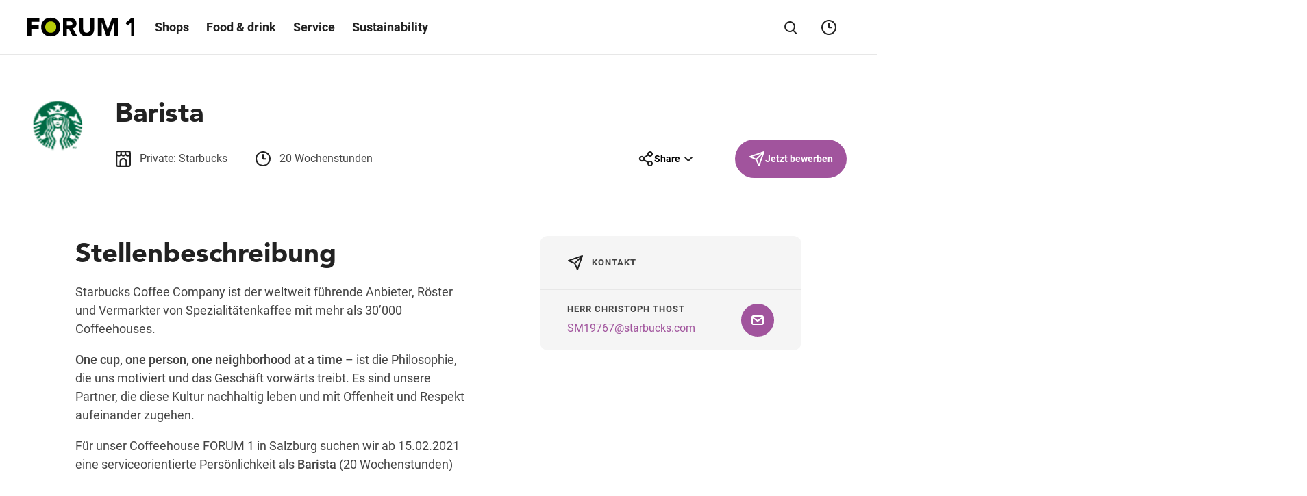

--- FILE ---
content_type: text/html; charset=UTF-8
request_url: https://www.forum1.at/en/jobs/barista-20-wochenstunden/
body_size: 83442
content:
<!DOCTYPE html>
<html lang="en">

<head>
    <meta charset="utf-8">
    <meta http-equiv="X-UA-Compatible" content="IE=edge">
    <meta name="viewport" content="width=device-width,initial-scale=1">
    <title>Barista - AT Forum1 EN</title>

    
    
    <meta name='robots' content='index, follow, max-image-preview:large, max-snippet:-1, max-video-preview:-1' />

	<link rel="canonical" href="https://www.forum1.at/en/jobs/barista-20-wochenstunden/" />
	<meta property="og:locale" content="en_US" />
	<meta property="og:type" content="article" />
	<meta property="og:title" content="Barista - AT Forum1 EN" />
	<meta property="og:url" content="https://www.forum1.at/en/jobs/barista-20-wochenstunden/" />
	<meta property="og:site_name" content="Forum1" />
	<meta property="article:modified_time" content="2021-04-28T05:50:59+00:00" />
	<meta property="og:image" content="https://www.forum1.at/en/wp-content/themes/ses/assets/images/forum1/open-graph/default.png" />
	<meta name="twitter:card" content="summary_large_image" />
	<meta name="twitter:image" content="https://www.forum1.at/en/wp-content/themes/ses/assets/images/forum1/open-graph/default.png" />
	<script type="application/ld+json" class="yoast-schema-graph">{"@context":"https://schema.org","@graph":[{"@type":"WebPage","@id":"https://www.forum1.at/en/jobs/barista-20-wochenstunden/","url":"https://www.forum1.at/en/jobs/barista-20-wochenstunden/","name":"Barista - AT Forum1 EN","isPartOf":{"@id":"https://www.forum1.at/en/#website"},"datePublished":"2021-04-27T10:23:22+00:00","dateModified":"2021-04-28T05:50:59+00:00","inLanguage":"en-US","potentialAction":[{"@type":"ReadAction","target":["https://www.forum1.at/en/jobs/barista-20-wochenstunden/"]}]},{"@type":"WebSite","@id":"https://www.forum1.at/en/#website","url":"https://www.forum1.at/en/","name":"AT Forum1 EN","description":"","potentialAction":[{"@type":"SearchAction","target":{"@type":"EntryPoint","urlTemplate":"https://www.forum1.at/en/?s={search_term_string}"},"query-input":{"@type":"PropertyValueSpecification","valueRequired":true,"valueName":"search_term_string"}}],"inLanguage":"en-US"}]}</script>


<style id='wp-img-auto-sizes-contain-inline-css' type='text/css'>
img:is([sizes=auto i],[sizes^="auto," i]){contain-intrinsic-size:3000px 1500px}
/*# sourceURL=wp-img-auto-sizes-contain-inline-css */
</style>
<style id='classic-theme-styles-inline-css' type='text/css'>
/*! This file is auto-generated */
.wp-block-button__link{color:#fff;background-color:#32373c;border-radius:9999px;box-shadow:none;text-decoration:none;padding:calc(.667em + 2px) calc(1.333em + 2px);font-size:1.125em}.wp-block-file__button{background:#32373c;color:#fff;text-decoration:none}
/*# sourceURL=/wp-includes/css/classic-themes.min.css */
</style>
<link rel="alternate" hreflang="de" href="https://www.forum1.at/de/jobs/mitarbeiter-m-w-d-im-verkauf/" />
<link rel="alternate" hreflang="de" href="https://www.forum1.at/de/jobs/barista-m-w-d-2/" />
<link rel="alternate" hreflang="de" href="https://www.forum1.at/de/jobs/servicekraft-voll-oder-teilzeit-m-w-d/" />
<link rel="alternate" hreflang="en" href="https://www.forum1.at/en/jobs/barista-20-wochenstunden/" />
<link rel="alternate" hreflang="x-default" href="https://www.forum1.at/de/jobs/mitarbeiter-m-w-d-im-verkauf/" />

    <link rel="apple-touch-icon" sizes="57x57"
        href="https://www.forum1.at/en/wp-content/themes/ses/assets/images/forum1/favicon/apple-icon-57x57.png?v=1768898298">
    <link rel="apple-touch-icon" sizes="60x60"
        href="https://www.forum1.at/en/wp-content/themes/ses/assets/images/forum1/favicon/apple-icon-60x60.png?v=1768898298">
    <link rel="apple-touch-icon" sizes="72x72"
        href="https://www.forum1.at/en/wp-content/themes/ses/assets/images/forum1/favicon/apple-icon-72x72.png?v=1768898298">
    <link rel="apple-touch-icon" sizes="76x76"
        href="https://www.forum1.at/en/wp-content/themes/ses/assets/images/forum1/favicon/apple-icon-76x76.png?v=1768898298">
    <link rel="apple-touch-icon" sizes="114x114"
        href="https://www.forum1.at/en/wp-content/themes/ses/assets/images/forum1/favicon/apple-icon-114x114.png?v=1768898298">
    <link rel="apple-touch-icon" sizes="120x120"
        href="https://www.forum1.at/en/wp-content/themes/ses/assets/images/forum1/favicon/apple-icon-120x120.png?v=1768898298">
    <link rel="apple-touch-icon" sizes="144x144"
        href="https://www.forum1.at/en/wp-content/themes/ses/assets/images/forum1/favicon/apple-icon-144x144.png?v=1768898298">
    <link rel="apple-touch-icon" sizes="152x152"
        href="https://www.forum1.at/en/wp-content/themes/ses/assets/images/forum1/favicon/apple-icon-152x152.png?v=1768898298">
    <link rel="apple-touch-icon" sizes="180x180"
        href="https://www.forum1.at/en/wp-content/themes/ses/assets/images/forum1/favicon/apple-icon-180x180.png?v=1768898298">
    <link rel="icon" type="image/png" sizes="192x192"
        href="https://www.forum1.at/en/wp-content/themes/ses/assets/images/forum1/favicon/android-icon-192x192.png?v=1768898298">
    <link rel="icon" type="image/png" sizes="32x32"
        href="https://www.forum1.at/en/wp-content/themes/ses/assets/images/forum1/favicon/favicon-32x32.png?v=1768898298">
    <link rel="icon" type="image/png" sizes="96x96"
        href="https://www.forum1.at/en/wp-content/themes/ses/assets/images/forum1/favicon/favicon-96x96.png?v=1768898298">
    <link rel="icon" type="image/png" sizes="16x16"
        href="https://www.forum1.at/en/wp-content/themes/ses/assets/images/forum1/favicon/favicon-16x16.png?v=1768898298">
    <link rel="manifest" href="https://www.forum1.at/en/manifest.json">
    <meta name="msapplication-TileColor" content="#ffffff">
    <meta name="msapplication-TileImage"
        content="https://www.forum1.at/en/wp-content/themes/ses/assets/images/forum1/favicon/ms-icon-144x144.png?v=1768898298">
    <meta name="theme-color" content="#ffffff">

    
        
    <style type="text/css">
        button{font-family:inherit;font-size:1em;font-weight:700}.button,.cmpbox .cmpboxbtns>span#cmpwelcomebtnsave a,.cmpbox .cmpboxbtns>span>.cmpboxbtn.cmpboxbtnyes,.cmpbox.cmpboxCookieTable .cmpboxinner>div.cmpboxbtns>a:last-child,.cmpbox.cmpboxCustomChoices .cmpboxinner>div.cmpboxbtns>a:last-child{display:inline-flex;align-items:center;justify-content:center;text-align:center;cursor:pointer;border:2px solid transparent;border-radius:63px;transition:.2s cubic-bezier(.25,.46,.45,.94);position:relative}.button>.preloader,.cmpbox .cmpboxbtns>span#cmpwelcomebtnsave a>.preloader,.cmpbox .cmpboxbtns>span>.cmpboxbtn.cmpboxbtnyes>.preloader,.cmpbox.cmpboxCookieTable .cmpboxinner>div.cmpboxbtns>a:last-child>.preloader,.cmpbox.cmpboxCustomChoices .cmpboxinner>div.cmpboxbtns>a:last-child>.preloader{position:absolute;top:50%;transform:translateY(-50%) translateZ(0);right:20px}.button:disabled,.button [disabled],.cmpbox .cmpboxbtns>span#cmpwelcomebtnsave a:disabled,.cmpbox .cmpboxbtns>span#cmpwelcomebtnsave a [disabled],.cmpbox .cmpboxbtns>span>.cmpboxbtn.cmpboxbtnyes:disabled,.cmpbox .cmpboxbtns>span>.cmpboxbtn.cmpboxbtnyes [disabled],.cmpbox.cmpboxCookieTable .cmpboxinner>div.cmpboxbtns>a:disabled:last-child,.cmpbox.cmpboxCookieTable .cmpboxinner>div.cmpboxbtns>a:last-child [disabled],.cmpbox.cmpboxCustomChoices .cmpboxinner>div.cmpboxbtns>a:disabled:last-child,.cmpbox.cmpboxCustomChoices .cmpboxinner>div.cmpboxbtns>a:last-child [disabled]{background-color:#8c8c8c;pointer-events:none;border-color:#8c8c8c}.button:focus-visible,.cmpbox .cmpboxbtns>span#cmpwelcomebtnsave a:focus-visible,.cmpbox .cmpboxbtns>span>.cmpboxbtn.cmpboxbtnyes:focus-visible,.cmpbox.cmpboxCookieTable .cmpboxinner>div.cmpboxbtns>a:focus-visible:last-child,.cmpbox.cmpboxCustomChoices .cmpboxinner>div.cmpboxbtns>a:focus-visible:last-child{border-color:var(--ci-icon-color,#007fad)}.button--style--primary,.cmpbox .cmpboxbtns>span>.cmpboxbtn.cmpboxbtnyes,.cmpbox.cmpboxCookieTable .cmpboxinner>div.cmpboxbtns>a:last-child,.cmpbox.cmpboxCustomChoices .cmpboxinner>div.cmpboxbtns>a:last-child{background-color:var(--ci-button-color,#007fad);border:2px solid var(--ci-button-color,#007fad);color:var(--ci-button-text-color,#fff);transition:box-shadow .2s cubic-bezier(.25,.46,.45,.94),background-image .2s cubic-bezier(.25,.46,.45,.94)}.cmpbox.cmpboxCookieTable .no-touch .cmpboxinner>div.cmpboxbtns:not(.zehner)>a:active:last-child,.cmpbox.cmpboxCookieTable .no-touch .cmpboxinner>div.cmpboxbtns:not(.zehner)>a:hover:last-child,.cmpbox.cmpboxCustomChoices .no-touch .cmpboxinner>div.cmpboxbtns:not(.zehner)>a:active:last-child,.cmpbox.cmpboxCustomChoices .no-touch .cmpboxinner>div.cmpboxbtns:not(.zehner)>a:hover:last-child,.cmpbox .no-touch .cmpboxbtns>span:not(.zehner)>.cmpboxbtn.cmpboxbtnyes:active,.cmpbox .no-touch .cmpboxbtns>span:not(.zehner)>.cmpboxbtn.cmpboxbtnyes:hover,.no-touch .cmpbox .cmpboxbtns>span:not(.zehner)>.cmpboxbtn.cmpboxbtnyes:active,.no-touch .cmpbox .cmpboxbtns>span:not(.zehner)>.cmpboxbtn.cmpboxbtnyes:hover,.no-touch .cmpbox.cmpboxCookieTable .cmpboxinner>div.cmpboxbtns:not(.zehner)>a:active:last-child,.no-touch .cmpbox.cmpboxCookieTable .cmpboxinner>div.cmpboxbtns:not(.zehner)>a:hover:last-child,.no-touch .cmpbox.cmpboxCustomChoices .cmpboxinner>div.cmpboxbtns:not(.zehner)>a:active:last-child,.no-touch .cmpbox.cmpboxCustomChoices .cmpboxinner>div.cmpboxbtns:not(.zehner)>a:hover:last-child,.no-touch :not(.zehner)>.button--style--primary:active,.no-touch :not(.zehner)>.button--style--primary:hover{box-shadow:0 10px 20px 0 rgba(34,34,34,.2);border-color:transparent;background-image:linear-gradient(rgba(34,34,34,.1) 0 0)}.cmpbox.cmpboxCookieTable .no-touch .cmpboxinner>div.cmpboxbtns:not(.zehner)>a:active:last-child,.cmpbox.cmpboxCustomChoices .no-touch .cmpboxinner>div.cmpboxbtns:not(.zehner)>a:active:last-child,.cmpbox .no-touch .cmpboxbtns>span:not(.zehner)>.cmpboxbtn.cmpboxbtnyes:active,.no-touch .cmpbox .cmpboxbtns>span:not(.zehner)>.cmpboxbtn.cmpboxbtnyes:active,.no-touch .cmpbox.cmpboxCookieTable .cmpboxinner>div.cmpboxbtns:not(.zehner)>a:active:last-child,.no-touch .cmpbox.cmpboxCustomChoices .cmpboxinner>div.cmpboxbtns:not(.zehner)>a:active:last-child,.no-touch :not(.zehner)>.button--style--primary:active{background-image:linear-gradient(rgba(34,34,34,.2) 0 0)}.button--style--empty,.cmpbox .cmpboxbtns>span#cmpwelcomebtnsave a{border:2px solid #222;color:#222}.button--style--empty .preloader,.cmpbox .cmpboxbtns>span#cmpwelcomebtnsave a .preloader{color:var(--ci-button-color,#007fad)}@media (hover:hover){.cmpbox .cmpboxbtns>span#cmpwelcomebtnsave .no-touch :not(.zehner)>a:hover,.no-touch .cmpbox .cmpboxbtns>span#cmpwelcomebtnsave :not(.zehner)>a:hover,.no-touch :not(.zehner)>.button--style--empty:hover{background-color:hsla(0,0%,100%,.5);box-shadow:0 10px 20px 0 rgba(34,34,34,.2)}.cmpbox .cmpboxbtns>span#cmpwelcomebtnsave .no-touch :not(.zehner)>a:hover .preloader,.no-touch .cmpbox .cmpboxbtns>span#cmpwelcomebtnsave :not(.zehner)>a:hover .preloader,.no-touch :not(.zehner)>.button--style--empty:hover .preloader{color:var(--ci-button-text-color,#fff)}}.cmpbox .cmpboxbtns>span#cmpwelcomebtnsave .no-touch :not(.zehner)>a:active,.no-touch .cmpbox .cmpboxbtns>span#cmpwelcomebtnsave :not(.zehner)>a:active,.no-touch :not(.zehner)>.button--style--empty:active{border-color:#222;background-color:#fff;box-shadow:0 10px 20px 0 rgba(34,34,34,.2)}.button--style--empty-white{border:2px solid #fff;color:#fff}.button--style--empty-white .preloader{color:#fff}@media (hover:hover){.no-touch :not(.zehner)>.button--style--empty-white:hover{background-color:rgba(34,34,34,.2);box-shadow:0 10px 20px 0 rgba(34,34,34,.2)}}.no-touch :not(.zehner)>.button--style--empty-white:active{background-color:rgba(34,34,34,.3);box-shadow:0 10px 20px 0 rgba(34,34,34,.2)}.button--style--white{background-color:#fff;border:2px solid #fff;color:#222}.no-touch :not(.zehner)>.button--style--white:hover{background-color:hsla(0,0%,100%,.95);box-shadow:0 10px 20px 0 rgba(34,34,34,.2)}.no-touch :not(.zehner)>.button--style--white:active{background-color:hsla(0,0%,100%,.9);box-shadow:0 10px 20px 0 rgba(34,34,34,.2)}.button--style--white-border{background-color:#fff;border:1px solid #8c8c8c;color:#222;box-shadow:0 10px 12px 0 rgba(34,34,34,.2)}.no-touch :not(.zehner)>.button--style--white-border:hover{background-color:hsla(0,0%,100%,.5)}.no-touch :not(.zehner)>.button--style--white-border:active{background-color:#fff}.button--style--white-hover-primary{background-color:#fff;border:2px solid #fff;color:#222}.no-touch .button--style--white-hover-primary:hover{background-color:var(--ci-button-color,#007fad);border-color:var(--ci-button-text-color,#fff);color:#fff}.button--style--link{position:relative;color:#222;border-radius:pxToRem(8px);padding:0 2px 4px!important;height:44px;font-size:16px!important;line-height:1.5!important}.button--style--link:before{content:"";display:block;position:absolute;bottom:9px;left:0;width:100%;height:2px;background-color:var(--ci-button-color,#007fad);transition:.2s cubic-bezier(.25,.46,.45,.94);will-change:width;z-index:1}.no-touch .button--style--link:hover:before{width:50%}.button--style--link-white{position:relative;color:#fff;border-radius:pxToRem(8px);padding:0 0 4px!important;height:44px;font-size:16px!important;line-height:1.5!important}.button--style--link-white:before{content:"";display:block;position:absolute;bottom:9px;left:0;width:100%;height:2px;background-color:#fff;transition:.2s cubic-bezier(.25,.46,.45,.94);will-change:width}.no-touch .button--style--link-white:hover:before{width:50%}.button--style--link-small,.cmpbox .cmpboxbtns>span#cmpwelcomebtncustom a{position:relative;color:#222;border-radius:0;font-size:14px;font-weight:700;padding:0 0 4px!important}.button--style--link-small:before,.cmpbox .cmpboxbtns>span#cmpwelcomebtncustom a:before{content:"";display:block;position:absolute;bottom:1px;left:0;width:100%;height:2px;background-color:var(--ci-button-color,#007fad);transition:.2s cubic-bezier(.25,.46,.45,.94);will-change:width}.cmpbox .cmpboxbtns>span#cmpwelcomebtncustom .no-touch a:hover:before,.no-touch .button--style--link-small:hover:before,.no-touch .cmpbox .cmpboxbtns>span#cmpwelcomebtncustom a:hover:before{width:50%}.button--style--transparent{background:transparent;color:var(--ci-button-color,#007fad)}.no-touch .button--style--transparent:hover{color:#222}.button--style--disabled{background-color:#8c8c8c;border:2px solid #8c8c8c;color:#fff;pointer-events:none}.button--style--empty-disabled{border:2px solid #8c8c8c;color:#8c8c8c;pointer-events:none}.button--style--icon-only{width:44px;height:44px;border-radius:pxToRem(8px);background-color:transparent;transition:background-color .2s cubic-bezier(.25,.46,.45,.94)}@media (hover:hover){.no-touch .button--style--icon-only:hover{background-color:#e7e7e7}}.no-touch .button--style--icon-only:active{background-color:#fff}.button--style--icon-only-dark{width:44px;height:44px;color:#222;border-radius:pxToRem(8px);background-color:transparent;transition:background-color .2s cubic-bezier(.25,.46,.45,.94)}@media (hover:hover){.no-touch .button--style--icon-only-dark:hover{background-color:#e7e7e7}}.no-touch .button--style--icon-only-dark:active{background-color:#fff}.button--size--default{font-weight:700;font-size:14px;line-height:1.4;padding:pxToRem(14px) pxToRem(18px);margin:4px}.button--size--default.has-preloader{padding-right:48px!important}.button--size--small{font-size:14px;font-weight:500;padding:8px 20px;margin:4px}.button--size--small .button__icon{font-size:20px}.button--size--smaller{font-weight:700;font-size:14px;padding:8px 14px;margin:4px}.button--size--smaller .button__icon{font-size:15px}.button--size--circle,.button--size--circle-big,.button--size--circle-small{display:inline-flex;align-items:center;justify-content:center;width:48px;height:48px;border-radius:100%}.button--size--circle-small{width:40px;height:40px}.button--size--circle-big{width:56px;height:56px}.button--size--large{font-weight:700;padding:18px 38px;margin:4px;font-size:19px;line-height:1.5}@media (max-width:47.49em){.button--size--large{font-size:14px;line-height:1.71;padding:10px 20px}}.cmpbox .cmpboxbtns>span#cmpwelcomebtnsave .zehner a:not(.button--style--link):not(.button--style--link-small),.cmpbox.cmpboxCookieTable .zehner .cmpboxinner>div.cmpboxbtns>a:not(.button--style--link):not(.button--style--link-small):last-child,.cmpbox.cmpboxCustomChoices .zehner .cmpboxinner>div.cmpboxbtns>a:not(.button--style--link):not(.button--style--link-small):last-child,.cmpbox .zehner .cmpboxbtns>span>.cmpboxbtn.cmpboxbtnyes:not(.button--style--link):not(.button--style--link-small),.zehner .button:not(.button--style--link):not(.button--style--link-small),.zehner .cmpbox .cmpboxbtns>span#cmpwelcomebtnsave a:not(.button--style--link):not(.button--style--link-small),.zehner .cmpbox .cmpboxbtns>span>.cmpboxbtn.cmpboxbtnyes:not(.button--style--link):not(.button--style--link-small),.zehner .cmpbox.cmpboxCookieTable .cmpboxinner>div.cmpboxbtns>a:not(.button--style--link):not(.button--style--link-small):last-child,.zehner .cmpbox.cmpboxCustomChoices .cmpboxinner>div.cmpboxbtns>a:not(.button--style--link):not(.button--style--link-small):last-child{border-color:#222;box-shadow:0 pxToRem(-2px) pxToRem(2px) pxToRem(1px) #222,inset 0 0 0 0 #222}.cmpbox .cmpboxbtns>span#cmpwelcomebtnsave .no-touch .zehner a:not(.button--style--link):not(.button--style--link-small):active,.cmpbox.cmpboxCookieTable .no-touch .zehner .cmpboxinner>div.cmpboxbtns>a:not(.button--style--link):not(.button--style--link-small):active:last-child,.cmpbox.cmpboxCustomChoices .no-touch .zehner .cmpboxinner>div.cmpboxbtns>a:not(.button--style--link):not(.button--style--link-small):active:last-child,.cmpbox .no-touch .zehner .cmpboxbtns>span>.cmpboxbtn.cmpboxbtnyes:not(.button--style--link):not(.button--style--link-small):active,.no-touch .zehner .button:not(.button--style--link):not(.button--style--link-small):active,.no-touch .zehner .cmpbox .cmpboxbtns>span#cmpwelcomebtnsave a:not(.button--style--link):not(.button--style--link-small):active,.no-touch .zehner .cmpbox .cmpboxbtns>span>.cmpboxbtn.cmpboxbtnyes:not(.button--style--link):not(.button--style--link-small):active,.no-touch .zehner .cmpbox.cmpboxCookieTable .cmpboxinner>div.cmpboxbtns>a:not(.button--style--link):not(.button--style--link-small):active:last-child,.no-touch .zehner .cmpbox.cmpboxCustomChoices .cmpboxinner>div.cmpboxbtns>a:not(.button--style--link):not(.button--style--link-small):active:last-child{box-shadow:0 0 0 0 #222,inset 0 pxToRem(-1px) pxToRem(1px) pxToRem(1px) #222}.cmpbox .cmpboxbtns>span#cmpwelcomebtnsave .zehner a:not(.button--style--link):not(.button--style--link-small):focus-visible,.cmpbox.cmpboxCookieTable .zehner .cmpboxinner>div.cmpboxbtns>a:not(.button--style--link):not(.button--style--link-small):focus-visible:last-child,.cmpbox.cmpboxCustomChoices .zehner .cmpboxinner>div.cmpboxbtns>a:not(.button--style--link):not(.button--style--link-small):focus-visible:last-child,.cmpbox .zehner .cmpboxbtns>span>.cmpboxbtn.cmpboxbtnyes:not(.button--style--link):not(.button--style--link-small):focus-visible,.zehner .button:not(.button--style--link):not(.button--style--link-small):focus-visible,.zehner .cmpbox .cmpboxbtns>span#cmpwelcomebtnsave a:not(.button--style--link):not(.button--style--link-small):focus-visible,.zehner .cmpbox .cmpboxbtns>span>.cmpboxbtn.cmpboxbtnyes:not(.button--style--link):not(.button--style--link-small):focus-visible,.zehner .cmpbox.cmpboxCookieTable .cmpboxinner>div.cmpboxbtns>a:not(.button--style--link):not(.button--style--link-small):focus-visible:last-child,.zehner .cmpbox.cmpboxCustomChoices .cmpboxinner>div.cmpboxbtns>a:not(.button--style--link):not(.button--style--link-small):focus-visible:last-child{box-shadow:none;color:#222;outline:3px solid #fff;outline-offset:0}.cmpbox .cmpboxbtns>span#cmpwelcomebtnsave .zehner .cmpboxbtns>span>a.cmpboxbtn.cmpboxbtnyes,.cmpbox .cmpboxbtns>span#cmpwelcomebtnsave .zehner a.button--style--primary,.cmpbox.cmpboxCookieTable .cmpboxbtns>span#cmpwelcomebtnsave .zehner .cmpboxinner>div.cmpboxbtns>a:last-child,.cmpbox.cmpboxCookieTable .zehner .cmpboxinner>div.cmpboxbtns>a:last-child,.cmpbox.cmpboxCustomChoices .cmpboxbtns>span#cmpwelcomebtnsave .zehner .cmpboxinner>div.cmpboxbtns>a:last-child,.cmpbox.cmpboxCustomChoices .zehner .cmpboxinner>div.cmpboxbtns>a:last-child,.cmpbox .zehner .cmpboxbtns>span>.button--style--primary.cmpboxbtn.cmpboxbtnyes,.cmpbox .zehner .cmpboxbtns>span>.button.cmpboxbtn.cmpboxbtnyes,.cmpbox .zehner .cmpboxbtns>span>.cmpboxbtn.cmpboxbtnyes,.zehner .button.button--style--primary,.zehner .cmpbox .cmpboxbtns>span#cmpwelcomebtnsave .cmpboxbtns>span>a.cmpboxbtn.cmpboxbtnyes,.zehner .cmpbox .cmpboxbtns>span#cmpwelcomebtnsave a.button--style--primary,.zehner .cmpbox .cmpboxbtns>span>.button--style--primary.cmpboxbtn.cmpboxbtnyes,.zehner .cmpbox .cmpboxbtns>span>.button.cmpboxbtn.cmpboxbtnyes,.zehner .cmpbox .cmpboxbtns>span>.cmpboxbtn.cmpboxbtnyes,.zehner .cmpbox.cmpboxCookieTable .cmpboxbtns>span#cmpwelcomebtnsave .cmpboxinner>div.cmpboxbtns>a:last-child,.zehner .cmpbox.cmpboxCookieTable .cmpboxinner>div.cmpboxbtns>a:last-child,.zehner .cmpbox.cmpboxCustomChoices .cmpboxbtns>span#cmpwelcomebtnsave .cmpboxinner>div.cmpboxbtns>a:last-child,.zehner .cmpbox.cmpboxCustomChoices .cmpboxinner>div.cmpboxbtns>a:last-child{transition:.2s cubic-bezier(.25,.46,.45,.94)}@media (hover:hover){.cmpbox .cmpboxbtns>span#cmpwelcomebtnsave .no-touch .zehner .cmpboxbtns>span>a.cmpboxbtn.cmpboxbtnyes:hover,.cmpbox .cmpboxbtns>span#cmpwelcomebtnsave .no-touch .zehner a.button--style--primary:hover,.cmpbox.cmpboxCookieTable .cmpboxbtns>span#cmpwelcomebtnsave .no-touch .zehner .cmpboxinner>div.cmpboxbtns>a:hover:last-child,.cmpbox.cmpboxCookieTable .no-touch .zehner .cmpboxinner>div.cmpboxbtns>a:hover:last-child,.cmpbox.cmpboxCustomChoices .cmpboxbtns>span#cmpwelcomebtnsave .no-touch .zehner .cmpboxinner>div.cmpboxbtns>a:hover:last-child,.cmpbox.cmpboxCustomChoices .no-touch .zehner .cmpboxinner>div.cmpboxbtns>a:hover:last-child,.cmpbox .no-touch .zehner .cmpboxbtns>span>.button--style--primary.cmpboxbtn.cmpboxbtnyes:hover,.cmpbox .no-touch .zehner .cmpboxbtns>span>.button.cmpboxbtn.cmpboxbtnyes:hover,.cmpbox .no-touch .zehner .cmpboxbtns>span>.cmpboxbtn.cmpboxbtnyes:hover,.no-touch .zehner .button.button--style--primary:hover,.no-touch .zehner .cmpbox .cmpboxbtns>span#cmpwelcomebtnsave .cmpboxbtns>span>a.cmpboxbtn.cmpboxbtnyes:hover,.no-touch .zehner .cmpbox .cmpboxbtns>span#cmpwelcomebtnsave a.button--style--primary:hover,.no-touch .zehner .cmpbox .cmpboxbtns>span>.button--style--primary.cmpboxbtn.cmpboxbtnyes:hover,.no-touch .zehner .cmpbox .cmpboxbtns>span>.button.cmpboxbtn.cmpboxbtnyes:hover,.no-touch .zehner .cmpbox .cmpboxbtns>span>.cmpboxbtn.cmpboxbtnyes:hover,.no-touch .zehner .cmpbox.cmpboxCookieTable .cmpboxbtns>span#cmpwelcomebtnsave .cmpboxinner>div.cmpboxbtns>a:hover:last-child,.no-touch .zehner .cmpbox.cmpboxCookieTable .cmpboxinner>div.cmpboxbtns>a:hover:last-child,.no-touch .zehner .cmpbox.cmpboxCustomChoices .cmpboxbtns>span#cmpwelcomebtnsave .cmpboxinner>div.cmpboxbtns>a:hover:last-child,.no-touch .zehner .cmpbox.cmpboxCustomChoices .cmpboxinner>div.cmpboxbtns>a:hover:last-child{background-color:var(--ci-button-color-hover,#007fad)}}.cmpbox .cmpboxbtns>span#cmpwelcomebtnsave .no-touch .zehner .cmpboxbtns>span>a.cmpboxbtn.cmpboxbtnyes:active,.cmpbox .cmpboxbtns>span#cmpwelcomebtnsave .no-touch .zehner a.button--style--primary:active,.cmpbox.cmpboxCookieTable .cmpboxbtns>span#cmpwelcomebtnsave .no-touch .zehner .cmpboxinner>div.cmpboxbtns>a:active:last-child,.cmpbox.cmpboxCookieTable .no-touch .zehner .cmpboxinner>div.cmpboxbtns>a:active:last-child,.cmpbox.cmpboxCustomChoices .cmpboxbtns>span#cmpwelcomebtnsave .no-touch .zehner .cmpboxinner>div.cmpboxbtns>a:active:last-child,.cmpbox.cmpboxCustomChoices .no-touch .zehner .cmpboxinner>div.cmpboxbtns>a:active:last-child,.cmpbox .no-touch .zehner .cmpboxbtns>span>.button--style--primary.cmpboxbtn.cmpboxbtnyes:active,.cmpbox .no-touch .zehner .cmpboxbtns>span>.button.cmpboxbtn.cmpboxbtnyes:active,.cmpbox .no-touch .zehner .cmpboxbtns>span>.cmpboxbtn.cmpboxbtnyes:active,.no-touch .zehner .button.button--style--primary:active,.no-touch .zehner .cmpbox .cmpboxbtns>span#cmpwelcomebtnsave .cmpboxbtns>span>a.cmpboxbtn.cmpboxbtnyes:active,.no-touch .zehner .cmpbox .cmpboxbtns>span#cmpwelcomebtnsave a.button--style--primary:active,.no-touch .zehner .cmpbox .cmpboxbtns>span>.button--style--primary.cmpboxbtn.cmpboxbtnyes:active,.no-touch .zehner .cmpbox .cmpboxbtns>span>.button.cmpboxbtn.cmpboxbtnyes:active,.no-touch .zehner .cmpbox .cmpboxbtns>span>.cmpboxbtn.cmpboxbtnyes:active,.no-touch .zehner .cmpbox.cmpboxCookieTable .cmpboxbtns>span#cmpwelcomebtnsave .cmpboxinner>div.cmpboxbtns>a:active:last-child,.no-touch .zehner .cmpbox.cmpboxCookieTable .cmpboxinner>div.cmpboxbtns>a:active:last-child,.no-touch .zehner .cmpbox.cmpboxCustomChoices .cmpboxbtns>span#cmpwelcomebtnsave .cmpboxinner>div.cmpboxbtns>a:active:last-child,.no-touch .zehner .cmpbox.cmpboxCustomChoices .cmpboxinner>div.cmpboxbtns>a:active:last-child{background-color:var(--ci-button-color,#007fad)}.cmpbox .cmpboxbtns>span#cmpwelcomebtnsave .zehner .cmpboxbtns>span>a.cmpboxbtn.cmpboxbtnyes:focus-visible,.cmpbox .cmpboxbtns>span#cmpwelcomebtnsave .zehner a.button--style--primary:focus-visible,.cmpbox.cmpboxCookieTable .cmpboxbtns>span#cmpwelcomebtnsave .zehner .cmpboxinner>div.cmpboxbtns>a:focus-visible:last-child,.cmpbox.cmpboxCookieTable .zehner .cmpboxinner>div.cmpboxbtns>a:focus-visible:last-child,.cmpbox.cmpboxCustomChoices .cmpboxbtns>span#cmpwelcomebtnsave .zehner .cmpboxinner>div.cmpboxbtns>a:focus-visible:last-child,.cmpbox.cmpboxCustomChoices .zehner .cmpboxinner>div.cmpboxbtns>a:focus-visible:last-child,.cmpbox .zehner .cmpboxbtns>span>.button--style--primary.cmpboxbtn.cmpboxbtnyes:focus-visible,.cmpbox .zehner .cmpboxbtns>span>.button.cmpboxbtn.cmpboxbtnyes:focus-visible,.cmpbox .zehner .cmpboxbtns>span>.cmpboxbtn.cmpboxbtnyes:focus-visible,.zehner .button.button--style--primary:focus-visible,.zehner .cmpbox .cmpboxbtns>span#cmpwelcomebtnsave .cmpboxbtns>span>a.cmpboxbtn.cmpboxbtnyes:focus-visible,.zehner .cmpbox .cmpboxbtns>span#cmpwelcomebtnsave a.button--style--primary:focus-visible,.zehner .cmpbox .cmpboxbtns>span>.button--style--primary.cmpboxbtn.cmpboxbtnyes:focus-visible,.zehner .cmpbox .cmpboxbtns>span>.button.cmpboxbtn.cmpboxbtnyes:focus-visible,.zehner .cmpbox .cmpboxbtns>span>.cmpboxbtn.cmpboxbtnyes:focus-visible,.zehner .cmpbox.cmpboxCookieTable .cmpboxbtns>span#cmpwelcomebtnsave .cmpboxinner>div.cmpboxbtns>a:focus-visible:last-child,.zehner .cmpbox.cmpboxCookieTable .cmpboxinner>div.cmpboxbtns>a:focus-visible:last-child,.zehner .cmpbox.cmpboxCustomChoices .cmpboxbtns>span#cmpwelcomebtnsave .cmpboxinner>div.cmpboxbtns>a:focus-visible:last-child,.zehner .cmpbox.cmpboxCustomChoices .cmpboxinner>div.cmpboxbtns>a:focus-visible:last-child{background:var(--ci-button-color,#007fad)}.cmpbox .cmpboxbtns>span#cmpwelcomebtnsave .zehner a,.cmpbox.cmpboxCookieTable .zehner .cmpboxinner>div.cmpboxbtns>a.button--style--empty:last-child,.cmpbox.cmpboxCustomChoices .zehner .cmpboxinner>div.cmpboxbtns>a.button--style--empty:last-child,.cmpbox .zehner .cmpboxbtns>span>.button--style--empty.cmpboxbtn.cmpboxbtnyes,.zehner .button.button--style--empty,.zehner .cmpbox .cmpboxbtns>span#cmpwelcomebtnsave a,.zehner .cmpbox .cmpboxbtns>span>.button--style--empty.cmpboxbtn.cmpboxbtnyes,.zehner .cmpbox.cmpboxCookieTable .cmpboxinner>div.cmpboxbtns>a.button--style--empty:last-child,.zehner .cmpbox.cmpboxCustomChoices .cmpboxinner>div.cmpboxbtns>a.button--style--empty:last-child{background:#fff}@media (hover:hover){.cmpbox .cmpboxbtns>span#cmpwelcomebtnsave .no-touch .zehner a:hover,.cmpbox.cmpboxCookieTable .no-touch .zehner .cmpboxinner>div.cmpboxbtns>a.button--style--empty:hover:last-child,.cmpbox.cmpboxCustomChoices .no-touch .zehner .cmpboxinner>div.cmpboxbtns>a.button--style--empty:hover:last-child,.cmpbox .no-touch .zehner .cmpboxbtns>span>.button--style--empty.cmpboxbtn.cmpboxbtnyes:hover,.no-touch .zehner .button.button--style--empty:hover,.no-touch .zehner .cmpbox .cmpboxbtns>span#cmpwelcomebtnsave a:hover,.no-touch .zehner .cmpbox .cmpboxbtns>span>.button--style--empty.cmpboxbtn.cmpboxbtnyes:hover,.no-touch .zehner .cmpbox.cmpboxCookieTable .cmpboxinner>div.cmpboxbtns>a.button--style--empty:hover:last-child,.no-touch .zehner .cmpbox.cmpboxCustomChoices .cmpboxinner>div.cmpboxbtns>a.button--style--empty:hover:last-child{background-color:#e7e7e7}}.cmpbox .cmpboxbtns>span#cmpwelcomebtnsave .no-touch .zehner a:active,.cmpbox.cmpboxCookieTable .no-touch .zehner .cmpboxinner>div.cmpboxbtns>a.button--style--empty:active:last-child,.cmpbox.cmpboxCustomChoices .no-touch .zehner .cmpboxinner>div.cmpboxbtns>a.button--style--empty:active:last-child,.cmpbox .no-touch .zehner .cmpboxbtns>span>.button--style--empty.cmpboxbtn.cmpboxbtnyes:active,.no-touch .zehner .button.button--style--empty:active,.no-touch .zehner .cmpbox .cmpboxbtns>span#cmpwelcomebtnsave a:active,.no-touch .zehner .cmpbox .cmpboxbtns>span>.button--style--empty.cmpboxbtn.cmpboxbtnyes:active,.no-touch .zehner .cmpbox.cmpboxCookieTable .cmpboxinner>div.cmpboxbtns>a.button--style--empty:active:last-child,.no-touch .zehner .cmpbox.cmpboxCustomChoices .cmpboxinner>div.cmpboxbtns>a.button--style--empty:active:last-child{background-color:#fff}.cmpbox .cmpboxbtns>span#cmpwelcomebtnsave .zehner a:focus-visible,.cmpbox.cmpboxCookieTable .zehner .cmpboxinner>div.cmpboxbtns>a.button--style--empty:focus-visible:last-child,.cmpbox.cmpboxCustomChoices .zehner .cmpboxinner>div.cmpboxbtns>a.button--style--empty:focus-visible:last-child,.cmpbox .zehner .cmpboxbtns>span>.button--style--empty.cmpboxbtn.cmpboxbtnyes:focus-visible,.zehner .button.button--style--empty:focus-visible,.zehner .cmpbox .cmpboxbtns>span#cmpwelcomebtnsave a:focus-visible,.zehner .cmpbox .cmpboxbtns>span>.button--style--empty.cmpboxbtn.cmpboxbtnyes:focus-visible,.zehner .cmpbox.cmpboxCookieTable .cmpboxinner>div.cmpboxbtns>a.button--style--empty:focus-visible:last-child,.zehner .cmpbox.cmpboxCustomChoices .cmpboxinner>div.cmpboxbtns>a.button--style--empty:focus-visible:last-child{background:#fff}.cmpbox .cmpboxbtns>span#cmpwelcomebtnsave .zehner a.button--style--white,.cmpbox.cmpboxCookieTable .zehner .cmpboxinner>div.cmpboxbtns>a.button--style--white:last-child,.cmpbox.cmpboxCustomChoices .zehner .cmpboxinner>div.cmpboxbtns>a.button--style--white:last-child,.cmpbox .zehner .cmpboxbtns>span>.button--style--white.cmpboxbtn.cmpboxbtnyes,.zehner .button.button--style--white,.zehner .cmpbox .cmpboxbtns>span#cmpwelcomebtnsave a.button--style--white,.zehner .cmpbox .cmpboxbtns>span>.button--style--white.cmpboxbtn.cmpboxbtnyes,.zehner .cmpbox.cmpboxCookieTable .cmpboxinner>div.cmpboxbtns>a.button--style--white:last-child,.zehner .cmpbox.cmpboxCustomChoices .cmpboxinner>div.cmpboxbtns>a.button--style--white:last-child{border-color:#222}@media (hover:hover){.cmpbox .cmpboxbtns>span#cmpwelcomebtnsave .no-touch .zehner a.button--style--white:hover,.cmpbox.cmpboxCookieTable .no-touch .zehner .cmpboxinner>div.cmpboxbtns>a.button--style--white:hover:last-child,.cmpbox.cmpboxCustomChoices .no-touch .zehner .cmpboxinner>div.cmpboxbtns>a.button--style--white:hover:last-child,.cmpbox .no-touch .zehner .cmpboxbtns>span>.button--style--white.cmpboxbtn.cmpboxbtnyes:hover,.no-touch .zehner .button.button--style--white:hover,.no-touch .zehner .cmpbox .cmpboxbtns>span#cmpwelcomebtnsave a.button--style--white:hover,.no-touch .zehner .cmpbox .cmpboxbtns>span>.button--style--white.cmpboxbtn.cmpboxbtnyes:hover,.no-touch .zehner .cmpbox.cmpboxCookieTable .cmpboxinner>div.cmpboxbtns>a.button--style--white:hover:last-child,.no-touch .zehner .cmpbox.cmpboxCustomChoices .cmpboxinner>div.cmpboxbtns>a.button--style--white:hover:last-child{background-color:#e7e7e7;color:#222}}.cmpbox .cmpboxbtns>span#cmpwelcomebtnsave .zehner a.button--style--white:focus-visible,.cmpbox.cmpboxCookieTable .zehner .cmpboxinner>div.cmpboxbtns>a.button--style--white:focus-visible:last-child,.cmpbox.cmpboxCustomChoices .zehner .cmpboxinner>div.cmpboxbtns>a.button--style--white:focus-visible:last-child,.cmpbox .zehner .cmpboxbtns>span>.button--style--white.cmpboxbtn.cmpboxbtnyes:focus-visible,.zehner .button.button--style--white:focus-visible,.zehner .cmpbox .cmpboxbtns>span#cmpwelcomebtnsave a.button--style--white:focus-visible,.zehner .cmpbox .cmpboxbtns>span>.button--style--white.cmpboxbtn.cmpboxbtnyes:focus-visible,.zehner .cmpbox.cmpboxCookieTable .cmpboxinner>div.cmpboxbtns>a.button--style--white:focus-visible:last-child,.zehner .cmpbox.cmpboxCustomChoices .cmpboxinner>div.cmpboxbtns>a.button--style--white:focus-visible:last-child{background:#fff}.cmpbox .cmpboxbtns>span#cmpwelcomebtnsave .zehner a.button--style--link,.cmpbox.cmpboxCookieTable .zehner .cmpboxinner>div.cmpboxbtns>a.button--style--link:last-child,.cmpbox.cmpboxCustomChoices .zehner .cmpboxinner>div.cmpboxbtns>a.button--style--link:last-child,.cmpbox .zehner .cmpboxbtns>span>.button--style--link.cmpboxbtn.cmpboxbtnyes,.zehner .button.button--style--link,.zehner .cmpbox .cmpboxbtns>span#cmpwelcomebtnsave a.button--style--link,.zehner .cmpbox .cmpboxbtns>span>.button--style--link.cmpboxbtn.cmpboxbtnyes,.zehner .cmpbox.cmpboxCookieTable .cmpboxinner>div.cmpboxbtns>a.button--style--link:last-child,.zehner .cmpbox.cmpboxCustomChoices .cmpboxinner>div.cmpboxbtns>a.button--style--link:last-child{border-radius:0}.cmpbox .cmpboxbtns>span#cmpwelcomebtnsave .zehner a.button--style--link:before,.cmpbox.cmpboxCookieTable .zehner .cmpboxinner>div.cmpboxbtns>a.button--style--link:last-child:before,.cmpbox.cmpboxCustomChoices .zehner .cmpboxinner>div.cmpboxbtns>a.button--style--link:last-child:before,.cmpbox .zehner .cmpboxbtns>span>.button--style--link.cmpboxbtn.cmpboxbtnyes:before,.zehner .button.button--style--link:before,.zehner .cmpbox .cmpboxbtns>span#cmpwelcomebtnsave a.button--style--link:before,.zehner .cmpbox .cmpboxbtns>span>.button--style--link.cmpboxbtn.cmpboxbtnyes:before,.zehner .cmpbox.cmpboxCookieTable .cmpboxinner>div.cmpboxbtns>a.button--style--link:last-child:before,.zehner .cmpbox.cmpboxCustomChoices .cmpboxinner>div.cmpboxbtns>a.button--style--link:last-child:before{bottom:0;background:#222;width:100%!important;transition:height .2s cubic-bezier(.25,.46,.45,.94)}.cmpbox .cmpboxbtns>span#cmpwelcomebtnsave .zehner a.button--style--link:after,.cmpbox.cmpboxCookieTable .zehner .cmpboxinner>div.cmpboxbtns>a.button--style--link:last-child:after,.cmpbox.cmpboxCustomChoices .zehner .cmpboxinner>div.cmpboxbtns>a.button--style--link:last-child:after,.cmpbox .zehner .cmpboxbtns>span>.button--style--link.cmpboxbtn.cmpboxbtnyes:after,.zehner .button.button--style--link:after,.zehner .cmpbox .cmpboxbtns>span#cmpwelcomebtnsave a.button--style--link:after,.zehner .cmpbox .cmpboxbtns>span>.button--style--link.cmpboxbtn.cmpboxbtnyes:after,.zehner .cmpbox.cmpboxCookieTable .cmpboxinner>div.cmpboxbtns>a.button--style--link:last-child:after,.zehner .cmpbox.cmpboxCustomChoices .cmpboxinner>div.cmpboxbtns>a.button--style--link:last-child:after{content:"";position:absolute;left:0;bottom:0;width:100%;height:0;background-color:var(--ci-button-color,#007fad);transition:height .2s cubic-bezier(.25,.46,.45,.94)}@media (hover:hover){.cmpbox .cmpboxbtns>span#cmpwelcomebtnsave .no-touch .zehner a.button--style--link:hover:before,.cmpbox.cmpboxCookieTable .no-touch .zehner .cmpboxinner>div.cmpboxbtns>a.button--style--link:hover:last-child:before,.cmpbox.cmpboxCustomChoices .no-touch .zehner .cmpboxinner>div.cmpboxbtns>a.button--style--link:hover:last-child:before,.cmpbox .no-touch .zehner .cmpboxbtns>span>.button--style--link.cmpboxbtn.cmpboxbtnyes:hover:before,.no-touch .zehner .button.button--style--link:hover:before,.no-touch .zehner .cmpbox .cmpboxbtns>span#cmpwelcomebtnsave a.button--style--link:hover:before,.no-touch .zehner .cmpbox .cmpboxbtns>span>.button--style--link.cmpboxbtn.cmpboxbtnyes:hover:before,.no-touch .zehner .cmpbox.cmpboxCookieTable .cmpboxinner>div.cmpboxbtns>a.button--style--link:hover:last-child:before,.no-touch .zehner .cmpbox.cmpboxCustomChoices .cmpboxinner>div.cmpboxbtns>a.button--style--link:hover:last-child:before{height:6px}.cmpbox .cmpboxbtns>span#cmpwelcomebtnsave .no-touch .zehner a.button--style--link:hover:after,.cmpbox.cmpboxCookieTable .no-touch .zehner .cmpboxinner>div.cmpboxbtns>a.button--style--link:hover:last-child:after,.cmpbox.cmpboxCustomChoices .no-touch .zehner .cmpboxinner>div.cmpboxbtns>a.button--style--link:hover:last-child:after,.cmpbox .no-touch .zehner .cmpboxbtns>span>.button--style--link.cmpboxbtn.cmpboxbtnyes:hover:after,.no-touch .zehner .button.button--style--link:hover:after,.no-touch .zehner .cmpbox .cmpboxbtns>span#cmpwelcomebtnsave a.button--style--link:hover:after,.no-touch .zehner .cmpbox .cmpboxbtns>span>.button--style--link.cmpboxbtn.cmpboxbtnyes:hover:after,.no-touch .zehner .cmpbox.cmpboxCookieTable .cmpboxinner>div.cmpboxbtns>a.button--style--link:hover:last-child:after,.no-touch .zehner .cmpbox.cmpboxCustomChoices .cmpboxinner>div.cmpboxbtns>a.button--style--link:hover:last-child:after{height:calc(100% + 4px)}}.cmpbox .cmpboxbtns>span#cmpwelcomebtnsave .no-touch .zehner a.button--style--link:active:before,.cmpbox.cmpboxCookieTable .no-touch .zehner .cmpboxinner>div.cmpboxbtns>a.button--style--link:active:last-child:before,.cmpbox.cmpboxCustomChoices .no-touch .zehner .cmpboxinner>div.cmpboxbtns>a.button--style--link:active:last-child:before,.cmpbox .no-touch .zehner .cmpboxbtns>span>.button--style--link.cmpboxbtn.cmpboxbtnyes:active:before,.no-touch .zehner .button.button--style--link:active:before,.no-touch .zehner .cmpbox .cmpboxbtns>span#cmpwelcomebtnsave a.button--style--link:active:before,.no-touch .zehner .cmpbox .cmpboxbtns>span>.button--style--link.cmpboxbtn.cmpboxbtnyes:active:before,.no-touch .zehner .cmpbox.cmpboxCookieTable .cmpboxinner>div.cmpboxbtns>a.button--style--link:active:last-child:before,.no-touch .zehner .cmpbox.cmpboxCustomChoices .cmpboxinner>div.cmpboxbtns>a.button--style--link:active:last-child:before{height:2px!important}.cmpbox .cmpboxbtns>span#cmpwelcomebtnsave .zehner a.button--style--link:focus-visible,.cmpbox.cmpboxCookieTable .zehner .cmpboxinner>div.cmpboxbtns>a.button--style--link:focus-visible:last-child,.cmpbox.cmpboxCustomChoices .zehner .cmpboxinner>div.cmpboxbtns>a.button--style--link:focus-visible:last-child,.cmpbox .zehner .cmpboxbtns>span>.button--style--link.cmpboxbtn.cmpboxbtnyes:focus-visible,.zehner .button.button--style--link:focus-visible,.zehner .cmpbox .cmpboxbtns>span#cmpwelcomebtnsave a.button--style--link:focus-visible,.zehner .cmpbox .cmpboxbtns>span>.button--style--link.cmpboxbtn.cmpboxbtnyes:focus-visible,.zehner .cmpbox.cmpboxCookieTable .cmpboxinner>div.cmpboxbtns>a.button--style--link:focus-visible:last-child,.zehner .cmpbox.cmpboxCustomChoices .cmpboxinner>div.cmpboxbtns>a.button--style--link:focus-visible:last-child{outline:3px solid #222!important;background:var(--ci-button-color,#007fad)}.cmpbox .cmpboxbtns>span#cmpwelcomebtnsave .zehner a.button--style--link:focus-visible:after,.cmpbox.cmpboxCookieTable .zehner .cmpboxinner>div.cmpboxbtns>a.button--style--link:focus-visible:last-child:after,.cmpbox.cmpboxCustomChoices .zehner .cmpboxinner>div.cmpboxbtns>a.button--style--link:focus-visible:last-child:after,.cmpbox .zehner .cmpboxbtns>span>.button--style--link.cmpboxbtn.cmpboxbtnyes:focus-visible:after,.zehner .button.button--style--link:focus-visible:after,.zehner .cmpbox .cmpboxbtns>span#cmpwelcomebtnsave a.button--style--link:focus-visible:after,.zehner .cmpbox .cmpboxbtns>span>.button--style--link.cmpboxbtn.cmpboxbtnyes:focus-visible:after,.zehner .cmpbox.cmpboxCookieTable .cmpboxinner>div.cmpboxbtns>a.button--style--link:focus-visible:last-child:after,.zehner .cmpbox.cmpboxCustomChoices .cmpboxinner>div.cmpboxbtns>a.button--style--link:focus-visible:last-child:after{left:50%;bottom:auto;width:100%;height:100%;background-color:transparent;transition:none}.cmpbox .cmpboxbtns>span#cmpwelcomebtnsave .zehner a.button--style--link .button__inner,.cmpbox.cmpboxCookieTable .zehner .cmpboxinner>div.cmpboxbtns>a.button--style--link:last-child .button__inner,.cmpbox.cmpboxCustomChoices .zehner .cmpboxinner>div.cmpboxbtns>a.button--style--link:last-child .button__inner,.cmpbox .zehner .cmpboxbtns>span>.button--style--link.cmpboxbtn.cmpboxbtnyes .button__inner,.zehner .button.button--style--link .button__inner,.zehner .cmpbox .cmpboxbtns>span#cmpwelcomebtnsave a.button--style--link .button__inner,.zehner .cmpbox .cmpboxbtns>span>.button--style--link.cmpboxbtn.cmpboxbtnyes .button__inner,.zehner .cmpbox.cmpboxCookieTable .cmpboxinner>div.cmpboxbtns>a.button--style--link:last-child .button__inner,.zehner .cmpbox.cmpboxCustomChoices .cmpboxinner>div.cmpboxbtns>a.button--style--link:last-child .button__inner{position:relative;z-index:1}.cmpbox .cmpboxbtns>span#cmpwelcomebtnsave .zehner a.button--size--default,.cmpbox.cmpboxCookieTable .zehner .cmpboxinner>div.cmpboxbtns>a.button--size--default:last-child,.cmpbox.cmpboxCustomChoices .zehner .cmpboxinner>div.cmpboxbtns>a.button--size--default:last-child,.cmpbox .zehner .cmpboxbtns>span>.button--size--default.cmpboxbtn.cmpboxbtnyes,.zehner .button.button--size--default,.zehner .cmpbox .cmpboxbtns>span#cmpwelcomebtnsave a.button--size--default,.zehner .cmpbox .cmpboxbtns>span>.button--size--default.cmpboxbtn.cmpboxbtnyes,.zehner .cmpbox.cmpboxCookieTable .cmpboxinner>div.cmpboxbtns>a.button--size--default:last-child,.zehner .cmpbox.cmpboxCustomChoices .cmpboxinner>div.cmpboxbtns>a.button--size--default:last-child{font-size:16px;padding:12px 24px}.cmpbox .cmpboxbtns>span#cmpwelcomebtnsave .zehner a:disabled,.cmpbox.cmpboxCookieTable .zehner .cmpboxinner>div.cmpboxbtns>a:disabled:last-child,.cmpbox.cmpboxCustomChoices .zehner .cmpboxinner>div.cmpboxbtns>a:disabled:last-child,.cmpbox .zehner .cmpboxbtns>span>.cmpboxbtn.cmpboxbtnyes:disabled,.zehner .button:disabled,.zehner .cmpbox .cmpboxbtns>span#cmpwelcomebtnsave a:disabled,.zehner .cmpbox .cmpboxbtns>span>.cmpboxbtn.cmpboxbtnyes:disabled,.zehner .cmpbox.cmpboxCookieTable .cmpboxinner>div.cmpboxbtns>a:disabled:last-child,.zehner .cmpbox.cmpboxCustomChoices .cmpboxinner>div.cmpboxbtns>a:disabled:last-child{box-shadow:unset!important;background-color:#e7e7e7!important;border-color:#e7e7e7!important;color:#8c8c8c!important}.button__inner{display:flex;align-items:center;gap:.8571428571em}.button__inner--reversed{flex-direction:row-reverse}.button__icon{font-size:24px;line-height:1}@font-face{font-family:swiper-icons;src:url("data:application/font-woff;charset=utf-8;base64, [base64]//wADZ2x5ZgAAAywAAADMAAAD2MHtryVoZWFkAAABbAAAADAAAAA2E2+eoWhoZWEAAAGcAAAAHwAAACQC9gDzaG10eAAAAigAAAAZAAAArgJkABFsb2NhAAAC0AAAAFoAAABaFQAUGG1heHAAAAG8AAAAHwAAACAAcABAbmFtZQAAA/gAAAE5AAACXvFdBwlwb3N0AAAFNAAAAGIAAACE5s74hXjaY2BkYGAAYpf5Hu/j+W2+MnAzMYDAzaX6QjD6/4//Bxj5GA8AuRwMYGkAPywL13jaY2BkYGA88P8Agx4j+/8fQDYfA1AEBWgDAIB2BOoAeNpjYGRgYNBh4GdgYgABEMnIABJzYNADCQAACWgAsQB42mNgYfzCOIGBlYGB0YcxjYGBwR1Kf2WQZGhhYGBiYGVmgAFGBiQQkOaawtDAoMBQxXjg/wEGPcYDDA4wNUA2CCgwsAAAO4EL6gAAeNpj2M0gyAACqxgGNWBkZ2D4/wMA+xkDdgAAAHjaY2BgYGaAYBkGRgYQiAHyGMF8FgYHIM3DwMHABGQrMOgyWDLEM1T9/w8UBfEMgLzE////P/5//f/V/xv+r4eaAAeMbAxwIUYmIMHEgKYAYjUcsDAwsLKxc3BycfPw8jEQA/[base64]/uznmfPFBNODM2K7MTQ45YEAZqGP81AmGGcF3iPqOop0r1SPTaTbVkfUe4HXj97wYE+yNwWYxwWu4v1ugWHgo3S1XdZEVqWM7ET0cfnLGxWfkgR42o2PvWrDMBSFj/IHLaF0zKjRgdiVMwScNRAoWUoH78Y2icB/yIY09An6AH2Bdu/UB+yxopYshQiEvnvu0dURgDt8QeC8PDw7Fpji3fEA4z/PEJ6YOB5hKh4dj3EvXhxPqH/SKUY3rJ7srZ4FZnh1PMAtPhwP6fl2PMJMPDgeQ4rY8YT6Gzao0eAEA409DuggmTnFnOcSCiEiLMgxCiTI6Cq5DZUd3Qmp10vO0LaLTd2cjN4fOumlc7lUYbSQcZFkutRG7g6JKZKy0RmdLY680CDnEJ+UMkpFFe1RN7nxdVpXrC4aTtnaurOnYercZg2YVmLN/d/gczfEimrE/fs/bOuq29Zmn8tloORaXgZgGa78yO9/cnXm2BpaGvq25Dv9S4E9+5SIc9PqupJKhYFSSl47+Qcr1mYNAAAAeNptw0cKwkAAAMDZJA8Q7OUJvkLsPfZ6zFVERPy8qHh2YER+3i/BP83vIBLLySsoKimrqKqpa2hp6+jq6RsYGhmbmJqZSy0sraxtbO3sHRydnEMU4uR6yx7JJXveP7WrDycAAAAAAAH//wACeNpjYGRgYOABYhkgZgJCZgZNBkYGLQZtIJsFLMYAAAw3ALgAeNolizEKgDAQBCchRbC2sFER0YD6qVQiBCv/H9ezGI6Z5XBAw8CBK/m5iQQVauVbXLnOrMZv2oLdKFa8Pjuru2hJzGabmOSLzNMzvutpB3N42mNgZGBg4GKQYzBhYMxJLMlj4GBgAYow/P/PAJJhLM6sSoWKfWCAAwDAjgbRAAB42mNgYGBkAIIbCZo5IPrmUn0hGA0AO8EFTQAA") format("woff");font-weight:400;font-style:normal}:root{--swiper-theme-color:#007aff}.swiper,:host{position:relative;display:block;margin-left:auto;margin-right:auto;z-index:1}.swiper{overflow:hidden;list-style:none;padding:0}.swiper-vertical>.swiper-wrapper{flex-direction:column}.swiper-wrapper{position:relative;width:100%;height:100%;z-index:1;display:flex;transition-property:transform;transition-timing-function:var(--swiper-wrapper-transition-timing-function,initial);box-sizing:content-box}.swiper-android .swiper-slide,.swiper-ios .swiper-slide,.swiper-wrapper{transform:translateZ(0)}.swiper-horizontal{touch-action:pan-y}.swiper-vertical{touch-action:pan-x}.swiper-slide{flex-shrink:0;width:100%;height:100%;position:relative;transition-property:transform;display:block}.swiper-slide-invisible-blank{visibility:hidden}.swiper-autoheight,.swiper-autoheight .swiper-slide{height:auto}.swiper-autoheight .swiper-wrapper{align-items:flex-start;transition-property:transform,height}.swiper-backface-hidden .swiper-slide{transform:translateZ(0);backface-visibility:hidden}.swiper-3d.swiper-css-mode .swiper-wrapper{perspective:1200px}.swiper-3d .swiper-wrapper{transform-style:preserve-3d}.swiper-3d{perspective:1200px}.swiper-3d .swiper-cube-shadow,.swiper-3d .swiper-slide{transform-style:preserve-3d}.swiper-css-mode>.swiper-wrapper{overflow:auto;scrollbar-width:none;-ms-overflow-style:none}.swiper-css-mode>.swiper-wrapper::-webkit-scrollbar{display:none}.swiper-css-mode>.swiper-wrapper>.swiper-slide{scroll-snap-align:start start}.swiper-css-mode.swiper-horizontal>.swiper-wrapper{scroll-snap-type:x mandatory}.swiper-css-mode.swiper-vertical>.swiper-wrapper{scroll-snap-type:y mandatory}.swiper-css-mode.swiper-free-mode>.swiper-wrapper{scroll-snap-type:none}.swiper-css-mode.swiper-free-mode>.swiper-wrapper>.swiper-slide{scroll-snap-align:none}.swiper-css-mode.swiper-centered>.swiper-wrapper:before{content:"";flex-shrink:0;order:9999}.swiper-css-mode.swiper-centered>.swiper-wrapper>.swiper-slide{scroll-snap-align:center center;scroll-snap-stop:always}.swiper-css-mode.swiper-centered.swiper-horizontal>.swiper-wrapper>.swiper-slide:first-child{margin-inline-start:var(--swiper-centered-offset-before)}.swiper-css-mode.swiper-centered.swiper-horizontal>.swiper-wrapper:before{height:100%;min-height:1px;width:var(--swiper-centered-offset-after)}.swiper-css-mode.swiper-centered.swiper-vertical>.swiper-wrapper>.swiper-slide:first-child{margin-block-start:var(--swiper-centered-offset-before)}.swiper-css-mode.swiper-centered.swiper-vertical>.swiper-wrapper:before{width:100%;min-width:1px;height:var(--swiper-centered-offset-after)}.swiper-3d .swiper-slide-shadow,.swiper-3d .swiper-slide-shadow-bottom,.swiper-3d .swiper-slide-shadow-left,.swiper-3d .swiper-slide-shadow-right,.swiper-3d .swiper-slide-shadow-top{position:absolute;left:0;top:0;width:100%;height:100%;pointer-events:none;z-index:10}.swiper-3d .swiper-slide-shadow{background:rgba(0,0,0,.15)}.swiper-3d .swiper-slide-shadow-left{background-image:linear-gradient(270deg,rgba(0,0,0,.5),transparent)}.swiper-3d .swiper-slide-shadow-right{background-image:linear-gradient(90deg,rgba(0,0,0,.5),transparent)}.swiper-3d .swiper-slide-shadow-top{background-image:linear-gradient(0deg,rgba(0,0,0,.5),transparent)}.swiper-3d .swiper-slide-shadow-bottom{background-image:linear-gradient(180deg,rgba(0,0,0,.5),transparent)}.swiper-lazy-preloader{width:42px;height:42px;position:absolute;left:50%;top:50%;margin-left:-21px;margin-top:-21px;z-index:10;transform-origin:50%;box-sizing:border-box;border-radius:50%;border:4px solid var(--swiper-preloader-color,var(--swiper-theme-color));border-top:4px solid transparent}.swiper-watch-progress .swiper-slide-visible .swiper-lazy-preloader,.swiper:not(.swiper-watch-progress) .swiper-lazy-preloader{animation:swiper-preloader-spin 1s linear infinite}.swiper-lazy-preloader-white{--swiper-preloader-color:#fff}.swiper-lazy-preloader-black{--swiper-preloader-color:#000}@keyframes swiper-preloader-spin{0%{transform:rotate(0deg)}to{transform:rotate(1turn)}}.swiper-fade.swiper-free-mode .swiper-slide{transition-timing-function:ease-out}.swiper-fade .swiper-slide{pointer-events:none;transition-property:opacity}.swiper-fade .swiper-slide .swiper-slide{pointer-events:none}.swiper-fade .swiper-slide-active,.swiper-fade .swiper-slide-active .swiper-slide-active{pointer-events:auto}.swiper-grid>.swiper-wrapper{flex-wrap:wrap}.swiper-grid-column>.swiper-wrapper{flex-wrap:wrap;flex-direction:column}.bg-white,.page-bg-white{--bg-color:#fff;background:var(--bg-color)}.bg-grey,.page-bg-grey{--bg-color:#f5f5f5;background:var(--bg-color)}.bg-black,.page-bg-black{--bg-color:#222;background:var(--bg-color)}.bg-primary,.page-bg-primary{--bg-color:var(--ci-cards-color,#007fad);background:var(--bg-color)}.bg-secondary,.page-bg-secondary{--bg-color:var(--ci-secondary-color,#7661ff);background:var(--bg-color)}.flex{display:flex}:where(.reset-element):is(ul,ol){list-style:none;padding:0;margin:0}:where(.reset-element):is(ul,ol) li:is(li){margin:0;padding:0}:where(.reset-element):is(ul,ol) li:is(li):before{display:none}:where(.reset-element):is(li){margin:0;padding:0}:where(.reset-element):is(li):before{display:none}:where(.reset-element):is(fieldset){border:0;margin:0;padding:0}:where(.reset-element):is(fieldset) legend{text-transform:none}.sr-only,.visually-hidden{position:absolute;width:1px;height:1px;padding:0;margin:-1px;overflow:hidden;clip:rect(0,0,0,0);white-space:nowrap;border-width:0}.invisible,.invisible-until-focused:not(:focus){opacity:0;pointer-events:none;touch-action:none;user-select:none}.nowrap{white-space:nowrap}*,:after,:before{box-sizing:border-box}body{padding:0;margin:0}input[type=search]{-webkit-appearance:none;-moz-appearance:none;appearance:none}input[type=search]::-webkit-search-cancel-button,input[type=search]::-webkit-search-decoration{-webkit-appearance:none;appearance:none}button{padding:0;border:0;background-color:transparent}button:not([disabled]){cursor:pointer}ul.skip-links-list{--skip-list-inset:1rem;--skip-list-padding:0.5em;list-style-type:none;position:absolute;top:var(--skip-list-inset);left:0;display:grid;grid-template-columns:minmax(0,1fr);background-color:#fff;z-index:1001}ul.skip-links-list:not(:focus-within){transform:translateX(calc(-100% - var(--skip-list-padding)))}ul.skip-links-list li{display:flex;align-items:center}ul.skip-links-list li a{padding:calc(var(--skip-list-padding)/2) var(--skip-list-padding);color:inherit}@media (min-width:21.875em){.show--until-mobile{display:none}}@media (max-width:21.865em){.show--from-mobile{display:none}}@media (min-width:30em){.show--until-mobile-landscape{display:none}}@media (max-width:29.99em){.show--from-mobile-landscape{display:none}}@media (min-width:37.5em){.show--until-wp-admin-bar-absolute{display:none}}@media (max-width:37.49em){.show--from-wp-admin-bar-absolute{display:none}}@media (min-width:39.375em){.show--until-egocentric-tablet{display:none}}@media (max-width:39.365em){.show--from-egocentric-tablet{display:none}}@media (min-width:47.5em){.show--until-tablet{display:none}}@media (max-width:47.49em){.show--from-tablet{display:none}}@media (min-width:61.875em){.show--until-tablet-landscape{display:none}}@media (max-width:61.865em){.show--from-tablet-landscape{display:none}}@media (min-width:65.625em){.show--until-desktop-small{display:none}}@media (max-width:65.615em){.show--from-desktop-small{display:none}}@media (min-width:75em){.show--until-desktop{display:none}}@media (max-width:74.99em){.show--from-desktop{display:none}}@media (min-width:84.375em){.show--until-desktop-landscape{display:none}}@media (max-width:84.365em){.show--from-desktop-landscape{display:none}}@media (min-width:90em){.show--until-notebook{display:none}}@media (max-width:89.99em){.show--from-notebook{display:none}}@media (min-width:103.125em){.show--until-laptop{display:none}}@media (max-width:103.115em){.show--from-laptop{display:none}}@media (min-width:120em){.show--until-page{display:none}}@media (max-width:119.99em){.show--from-page{display:none}}#minimized-trustbadge-98e3dadd90eb493088abdc5597a70810{bottom:120px!important;right:var(--page-padding)!important}@media screen and (max-width:648px){#minimized-trustbadge-98e3dadd90eb493088abdc5597a70810{bottom:100px!important;left:auto!important}}.is-page-scrolled #minimized-trustbadge-98e3dadd90eb493088abdc5597a70810{opacity:0!important;pointer-events:none!important}#trustbadge-container-98e3dadd90eb493088abdc5597a70810 li:before{content:none!important}#trustbadge-container-98e3dadd90eb493088abdc5597a70810 li>div{height:13px!important}@media (max-width:74.99em){#xenioo-chat-widget{bottom:77px!important}}.highlight-teaser--black-friday{background-color:#000;color:#fff}.highlight-teaser--lollipop-blue{background-color:#00afde;color:#222}.highlight-teaser--lollipop-pink{background-color:#e2608c;color:#222}.highlight-teaser--sustainability{background-color:#97bf0d;color:#222}.highlight-teaser--white{background-color:#fff;color:#222}.highlight-teaser--yip{background-color:#0175e4;color:#fff}.highlight-teaser--zehner-red{background-color:#f25559;color:#222}.highlight-teaser--zehner-blue{background-color:#0db7d4;color:#222}.highlight-teaser--zehner-pink{background-color:#e7b4d1;color:#222}.highlight-teaser--zehner-green{background-color:#8abd0d;color:#222}.highlight-teaser--zehner-yellow{background-color:#fab60c;color:#222}.highlight-teaser--color-1{background-color:var(--ci-highlight-teaser-1-bg,var(--ci-button-color,#007fad));color:var(--ci-highlight-teaser-1-font,var(--ci-button-text-color,#fff))}.highlight-teaser--color-2{background-color:var(--ci-highlight-teaser-2-bg,var(--ci-button-color,#007fad));color:var(--ci-highlight-teaser-2-font,var(--ci-button-text-color,#fff))}.highlight-teaser--color-3{background-color:var(--ci-highlight-teaser-3-bg,var(--ci-button-color,#007fad));color:var(--ci-highlight-teaser-3-font,var(--ci-button-text-color,#fff))}.highlight-teaser--color-4{background-color:var(--ci-highlight-teaser-4-bg,var(--ci-button-color,#007fad));color:var(--ci-highlight-teaser-4-font,var(--ci-button-text-color,#fff))}.highlight-teaser--color-5{background-color:var(--ci-highlight-teaser-5-bg,var(--ci-button-color,#007fad));color:var(--ci-highlight-teaser-5-font,var(--ci-button-text-color,#fff))}.highlight-teaser--color-6{background-color:var(--ci-highlight-teaser-6-bg,var(--ci-button-color,#007fad));color:var(--ci-highlight-teaser-6-font,var(--ci-button-text-color,#fff))}.highlight-teaser--color-7{background-color:var(--ci-highlight-teaser-7-bg,var(--ci-button-color,#007fad));color:var(--ci-highlight-teaser-7-font,var(--ci-button-text-color,#fff))}.highlight-teaser--color-8{background-color:var(--ci-highlight-teaser-8-bg,var(--ci-button-color,#007fad));color:var(--ci-highlight-teaser-8-font,var(--ci-button-text-color,#fff))}.highlight-teaser--color-9{background-color:var(--ci-highlight-teaser-9-bg,var(--ci-button-color,#007fad));color:var(--ci-highlight-teaser-9-font,var(--ci-button-text-color,#fff))}.highlight-teaser--color-10{background-color:var(--ci-highlight-teaser-10-bg,var(--ci-button-color,#007fad));color:var(--ci-highlight-teaser-10-font,var(--ci-button-text-color,#fff))}.highlight-teaser--color-11{background-color:var(--ci-highlight-teaser-11-bg,var(--ci-button-color,#007fad));color:var(--ci-highlight-teaser-11-font,var(--ci-button-text-color,#fff))}.highlight-teaser--color-12{background-color:var(--ci-highlight-teaser-12-bg,var(--ci-button-color,#007fad));color:var(--ci-highlight-teaser-12-font,var(--ci-button-text-color,#fff))}.lazyloaded{transition:opacity 1s}.lazyload,.lazyloading{opacity:0}.teaser-bg-black-friday{--bg-color:#000;--text-color:#fff;background:#000;color:#fff}.teaser-bg-black-friday+[class*=bg-black-friday],.teaser-bg-black-friday:not(.subnavigation):not(.recipe)+.teaser-bg-black-friday{padding-top:0}.teaser-bg-black-friday-half{--bg-color:#000;background:linear-gradient(180deg,transparent 50%,var(--bg-color) 0)}.teaser-bg-black-friday-black-friday-half,.teaser-bg-black-friday-color-1-half,.teaser-bg-black-friday-color-2-half,.teaser-bg-black-friday-color-3-half,.teaser-bg-black-friday-color-4-half,.teaser-bg-black-friday-color-5-half,.teaser-bg-black-friday-color-6-half,.teaser-bg-black-friday-color-7-half,.teaser-bg-black-friday-color-8-half,.teaser-bg-black-friday-color-9-half,.teaser-bg-black-friday-color-10-half,.teaser-bg-black-friday-color-11-half,.teaser-bg-black-friday-color-12-half,.teaser-bg-black-friday-lollipop-blue-half,.teaser-bg-black-friday-lollipop-pink-half,.teaser-bg-black-friday-sustainability-half,.teaser-bg-black-friday-white-half,.teaser-bg-black-friday-yip-half,.teaser-bg-black-friday-zehner-blue-half,.teaser-bg-black-friday-zehner-green-half,.teaser-bg-black-friday-zehner-pink-half,.teaser-bg-black-friday-zehner-red-half,.teaser-bg-black-friday-zehner-yellow-half{--inner-bg-color:#000;background:linear-gradient(180deg,var(--bg-color) 50%,var(--inner-bg-color) 0)}.teaser-bg-lollipop-blue{--bg-color:#00afde;--text-color:#222;background:#00afde;color:#222}.teaser-bg-lollipop-blue+[class*=bg-lollipop-blue],.teaser-bg-lollipop-blue:not(.subnavigation):not(.recipe)+.teaser-bg-lollipop-blue{padding-top:0}.teaser-bg-lollipop-blue-half{--bg-color:#00afde;background:linear-gradient(180deg,transparent 50%,var(--bg-color) 0)}.teaser-bg-lollipop-blue-black-friday-half,.teaser-bg-lollipop-blue-color-1-half,.teaser-bg-lollipop-blue-color-2-half,.teaser-bg-lollipop-blue-color-3-half,.teaser-bg-lollipop-blue-color-4-half,.teaser-bg-lollipop-blue-color-5-half,.teaser-bg-lollipop-blue-color-6-half,.teaser-bg-lollipop-blue-color-7-half,.teaser-bg-lollipop-blue-color-8-half,.teaser-bg-lollipop-blue-color-9-half,.teaser-bg-lollipop-blue-color-10-half,.teaser-bg-lollipop-blue-color-11-half,.teaser-bg-lollipop-blue-color-12-half,.teaser-bg-lollipop-blue-lollipop-blue-half,.teaser-bg-lollipop-blue-lollipop-pink-half,.teaser-bg-lollipop-blue-sustainability-half,.teaser-bg-lollipop-blue-white-half,.teaser-bg-lollipop-blue-yip-half,.teaser-bg-lollipop-blue-zehner-blue-half,.teaser-bg-lollipop-blue-zehner-green-half,.teaser-bg-lollipop-blue-zehner-pink-half,.teaser-bg-lollipop-blue-zehner-red-half,.teaser-bg-lollipop-blue-zehner-yellow-half{--inner-bg-color:#00afde;background:linear-gradient(180deg,var(--bg-color) 50%,var(--inner-bg-color) 0)}.teaser-bg-lollipop-pink{--bg-color:#e2608c;--text-color:#222;background:#e2608c;color:#222}.teaser-bg-lollipop-pink+[class*=bg-lollipop-pink],.teaser-bg-lollipop-pink:not(.subnavigation):not(.recipe)+.teaser-bg-lollipop-pink{padding-top:0}.teaser-bg-lollipop-pink-half{--bg-color:#e2608c;background:linear-gradient(180deg,transparent 50%,var(--bg-color) 0)}.teaser-bg-lollipop-pink-black-friday-half,.teaser-bg-lollipop-pink-color-1-half,.teaser-bg-lollipop-pink-color-2-half,.teaser-bg-lollipop-pink-color-3-half,.teaser-bg-lollipop-pink-color-4-half,.teaser-bg-lollipop-pink-color-5-half,.teaser-bg-lollipop-pink-color-6-half,.teaser-bg-lollipop-pink-color-7-half,.teaser-bg-lollipop-pink-color-8-half,.teaser-bg-lollipop-pink-color-9-half,.teaser-bg-lollipop-pink-color-10-half,.teaser-bg-lollipop-pink-color-11-half,.teaser-bg-lollipop-pink-color-12-half,.teaser-bg-lollipop-pink-lollipop-blue-half,.teaser-bg-lollipop-pink-lollipop-pink-half,.teaser-bg-lollipop-pink-sustainability-half,.teaser-bg-lollipop-pink-white-half,.teaser-bg-lollipop-pink-yip-half,.teaser-bg-lollipop-pink-zehner-blue-half,.teaser-bg-lollipop-pink-zehner-green-half,.teaser-bg-lollipop-pink-zehner-pink-half,.teaser-bg-lollipop-pink-zehner-red-half,.teaser-bg-lollipop-pink-zehner-yellow-half{--inner-bg-color:#e2608c;background:linear-gradient(180deg,var(--bg-color) 50%,var(--inner-bg-color) 0)}.teaser-bg-sustainability{--bg-color:#97bf0d;--text-color:#222;background:#97bf0d;color:#222}.teaser-bg-sustainability+[class*=bg-sustainability],.teaser-bg-sustainability:not(.subnavigation):not(.recipe)+.teaser-bg-sustainability{padding-top:0}.teaser-bg-sustainability-half{--bg-color:#97bf0d;background:linear-gradient(180deg,transparent 50%,var(--bg-color) 0)}.teaser-bg-sustainability-black-friday-half,.teaser-bg-sustainability-color-1-half,.teaser-bg-sustainability-color-2-half,.teaser-bg-sustainability-color-3-half,.teaser-bg-sustainability-color-4-half,.teaser-bg-sustainability-color-5-half,.teaser-bg-sustainability-color-6-half,.teaser-bg-sustainability-color-7-half,.teaser-bg-sustainability-color-8-half,.teaser-bg-sustainability-color-9-half,.teaser-bg-sustainability-color-10-half,.teaser-bg-sustainability-color-11-half,.teaser-bg-sustainability-color-12-half,.teaser-bg-sustainability-lollipop-blue-half,.teaser-bg-sustainability-lollipop-pink-half,.teaser-bg-sustainability-sustainability-half,.teaser-bg-sustainability-white-half,.teaser-bg-sustainability-yip-half,.teaser-bg-sustainability-zehner-blue-half,.teaser-bg-sustainability-zehner-green-half,.teaser-bg-sustainability-zehner-pink-half,.teaser-bg-sustainability-zehner-red-half,.teaser-bg-sustainability-zehner-yellow-half{--inner-bg-color:#97bf0d;background:linear-gradient(180deg,var(--bg-color) 50%,var(--inner-bg-color) 0)}.teaser-bg-white{--bg-color:#fff;--text-color:#222;background:#fff;color:#222}.teaser-bg-white+[class*=bg-white],.teaser-bg-white:not(.subnavigation):not(.recipe)+.teaser-bg-white{padding-top:0}.teaser-bg-white-half{--bg-color:#fff;background:linear-gradient(180deg,transparent 50%,var(--bg-color) 0)}.teaser-bg-white-black-friday-half,.teaser-bg-white-color-1-half,.teaser-bg-white-color-2-half,.teaser-bg-white-color-3-half,.teaser-bg-white-color-4-half,.teaser-bg-white-color-5-half,.teaser-bg-white-color-6-half,.teaser-bg-white-color-7-half,.teaser-bg-white-color-8-half,.teaser-bg-white-color-9-half,.teaser-bg-white-color-10-half,.teaser-bg-white-color-11-half,.teaser-bg-white-color-12-half,.teaser-bg-white-lollipop-blue-half,.teaser-bg-white-lollipop-pink-half,.teaser-bg-white-sustainability-half,.teaser-bg-white-white-half,.teaser-bg-white-yip-half,.teaser-bg-white-zehner-blue-half,.teaser-bg-white-zehner-green-half,.teaser-bg-white-zehner-pink-half,.teaser-bg-white-zehner-red-half,.teaser-bg-white-zehner-yellow-half{--inner-bg-color:#fff;background:linear-gradient(180deg,var(--bg-color) 50%,var(--inner-bg-color) 0)}.teaser-bg-yip{--bg-color:#0175e4;--text-color:#fff;background:#0175e4;color:#fff}.teaser-bg-yip+[class*=bg-yip],.teaser-bg-yip:not(.subnavigation):not(.recipe)+.teaser-bg-yip{padding-top:0}.teaser-bg-yip-half{--bg-color:#0175e4;background:linear-gradient(180deg,transparent 50%,var(--bg-color) 0)}.teaser-bg-yip-black-friday-half,.teaser-bg-yip-color-1-half,.teaser-bg-yip-color-2-half,.teaser-bg-yip-color-3-half,.teaser-bg-yip-color-4-half,.teaser-bg-yip-color-5-half,.teaser-bg-yip-color-6-half,.teaser-bg-yip-color-7-half,.teaser-bg-yip-color-8-half,.teaser-bg-yip-color-9-half,.teaser-bg-yip-color-10-half,.teaser-bg-yip-color-11-half,.teaser-bg-yip-color-12-half,.teaser-bg-yip-lollipop-blue-half,.teaser-bg-yip-lollipop-pink-half,.teaser-bg-yip-sustainability-half,.teaser-bg-yip-white-half,.teaser-bg-yip-yip-half,.teaser-bg-yip-zehner-blue-half,.teaser-bg-yip-zehner-green-half,.teaser-bg-yip-zehner-pink-half,.teaser-bg-yip-zehner-red-half,.teaser-bg-yip-zehner-yellow-half{--inner-bg-color:#0175e4;background:linear-gradient(180deg,var(--bg-color) 50%,var(--inner-bg-color) 0)}.teaser-bg-zehner-red{--bg-color:#f25559;--text-color:#222;background:#f25559;color:#222}.teaser-bg-zehner-red+[class*=bg-zehner-red],.teaser-bg-zehner-red:not(.subnavigation):not(.recipe)+.teaser-bg-zehner-red{padding-top:0}.teaser-bg-zehner-red-half{--bg-color:#f25559;background:linear-gradient(180deg,transparent 50%,var(--bg-color) 0)}.teaser-bg-zehner-red-black-friday-half,.teaser-bg-zehner-red-color-1-half,.teaser-bg-zehner-red-color-2-half,.teaser-bg-zehner-red-color-3-half,.teaser-bg-zehner-red-color-4-half,.teaser-bg-zehner-red-color-5-half,.teaser-bg-zehner-red-color-6-half,.teaser-bg-zehner-red-color-7-half,.teaser-bg-zehner-red-color-8-half,.teaser-bg-zehner-red-color-9-half,.teaser-bg-zehner-red-color-10-half,.teaser-bg-zehner-red-color-11-half,.teaser-bg-zehner-red-color-12-half,.teaser-bg-zehner-red-lollipop-blue-half,.teaser-bg-zehner-red-lollipop-pink-half,.teaser-bg-zehner-red-sustainability-half,.teaser-bg-zehner-red-white-half,.teaser-bg-zehner-red-yip-half,.teaser-bg-zehner-red-zehner-blue-half,.teaser-bg-zehner-red-zehner-green-half,.teaser-bg-zehner-red-zehner-pink-half,.teaser-bg-zehner-red-zehner-red-half,.teaser-bg-zehner-red-zehner-yellow-half{--inner-bg-color:#f25559;background:linear-gradient(180deg,var(--bg-color) 50%,var(--inner-bg-color) 0)}.teaser-bg-zehner-blue{--bg-color:#0db7d4;--text-color:#222;background:#0db7d4;color:#222}.teaser-bg-zehner-blue+[class*=bg-zehner-blue],.teaser-bg-zehner-blue:not(.subnavigation):not(.recipe)+.teaser-bg-zehner-blue{padding-top:0}.teaser-bg-zehner-blue-half{--bg-color:#0db7d4;background:linear-gradient(180deg,transparent 50%,var(--bg-color) 0)}.teaser-bg-zehner-blue-black-friday-half,.teaser-bg-zehner-blue-color-1-half,.teaser-bg-zehner-blue-color-2-half,.teaser-bg-zehner-blue-color-3-half,.teaser-bg-zehner-blue-color-4-half,.teaser-bg-zehner-blue-color-5-half,.teaser-bg-zehner-blue-color-6-half,.teaser-bg-zehner-blue-color-7-half,.teaser-bg-zehner-blue-color-8-half,.teaser-bg-zehner-blue-color-9-half,.teaser-bg-zehner-blue-color-10-half,.teaser-bg-zehner-blue-color-11-half,.teaser-bg-zehner-blue-color-12-half,.teaser-bg-zehner-blue-lollipop-blue-half,.teaser-bg-zehner-blue-lollipop-pink-half,.teaser-bg-zehner-blue-sustainability-half,.teaser-bg-zehner-blue-white-half,.teaser-bg-zehner-blue-yip-half,.teaser-bg-zehner-blue-zehner-blue-half,.teaser-bg-zehner-blue-zehner-green-half,.teaser-bg-zehner-blue-zehner-pink-half,.teaser-bg-zehner-blue-zehner-red-half,.teaser-bg-zehner-blue-zehner-yellow-half{--inner-bg-color:#0db7d4;background:linear-gradient(180deg,var(--bg-color) 50%,var(--inner-bg-color) 0)}.teaser-bg-zehner-pink{--bg-color:#e7b4d1;--text-color:#222;background:#e7b4d1;color:#222}.teaser-bg-zehner-pink+[class*=bg-zehner-pink],.teaser-bg-zehner-pink:not(.subnavigation):not(.recipe)+.teaser-bg-zehner-pink{padding-top:0}.teaser-bg-zehner-pink-half{--bg-color:#e7b4d1;background:linear-gradient(180deg,transparent 50%,var(--bg-color) 0)}.teaser-bg-zehner-pink-black-friday-half,.teaser-bg-zehner-pink-color-1-half,.teaser-bg-zehner-pink-color-2-half,.teaser-bg-zehner-pink-color-3-half,.teaser-bg-zehner-pink-color-4-half,.teaser-bg-zehner-pink-color-5-half,.teaser-bg-zehner-pink-color-6-half,.teaser-bg-zehner-pink-color-7-half,.teaser-bg-zehner-pink-color-8-half,.teaser-bg-zehner-pink-color-9-half,.teaser-bg-zehner-pink-color-10-half,.teaser-bg-zehner-pink-color-11-half,.teaser-bg-zehner-pink-color-12-half,.teaser-bg-zehner-pink-lollipop-blue-half,.teaser-bg-zehner-pink-lollipop-pink-half,.teaser-bg-zehner-pink-sustainability-half,.teaser-bg-zehner-pink-white-half,.teaser-bg-zehner-pink-yip-half,.teaser-bg-zehner-pink-zehner-blue-half,.teaser-bg-zehner-pink-zehner-green-half,.teaser-bg-zehner-pink-zehner-pink-half,.teaser-bg-zehner-pink-zehner-red-half,.teaser-bg-zehner-pink-zehner-yellow-half{--inner-bg-color:#e7b4d1;background:linear-gradient(180deg,var(--bg-color) 50%,var(--inner-bg-color) 0)}.teaser-bg-zehner-green{--bg-color:#8abd0d;--text-color:#222;background:#8abd0d;color:#222}.teaser-bg-zehner-green+[class*=bg-zehner-green],.teaser-bg-zehner-green:not(.subnavigation):not(.recipe)+.teaser-bg-zehner-green{padding-top:0}.teaser-bg-zehner-green-half{--bg-color:#8abd0d;background:linear-gradient(180deg,transparent 50%,var(--bg-color) 0)}.teaser-bg-zehner-green-black-friday-half,.teaser-bg-zehner-green-color-1-half,.teaser-bg-zehner-green-color-2-half,.teaser-bg-zehner-green-color-3-half,.teaser-bg-zehner-green-color-4-half,.teaser-bg-zehner-green-color-5-half,.teaser-bg-zehner-green-color-6-half,.teaser-bg-zehner-green-color-7-half,.teaser-bg-zehner-green-color-8-half,.teaser-bg-zehner-green-color-9-half,.teaser-bg-zehner-green-color-10-half,.teaser-bg-zehner-green-color-11-half,.teaser-bg-zehner-green-color-12-half,.teaser-bg-zehner-green-lollipop-blue-half,.teaser-bg-zehner-green-lollipop-pink-half,.teaser-bg-zehner-green-sustainability-half,.teaser-bg-zehner-green-white-half,.teaser-bg-zehner-green-yip-half,.teaser-bg-zehner-green-zehner-blue-half,.teaser-bg-zehner-green-zehner-green-half,.teaser-bg-zehner-green-zehner-pink-half,.teaser-bg-zehner-green-zehner-red-half,.teaser-bg-zehner-green-zehner-yellow-half{--inner-bg-color:#8abd0d;background:linear-gradient(180deg,var(--bg-color) 50%,var(--inner-bg-color) 0)}.teaser-bg-zehner-yellow{--bg-color:#fab60c;--text-color:#222;background:#fab60c;color:#222}.teaser-bg-zehner-yellow+[class*=bg-zehner-yellow],.teaser-bg-zehner-yellow:not(.subnavigation):not(.recipe)+.teaser-bg-zehner-yellow{padding-top:0}.teaser-bg-zehner-yellow-half{--bg-color:#fab60c;background:linear-gradient(180deg,transparent 50%,var(--bg-color) 0)}.teaser-bg-zehner-yellow-black-friday-half,.teaser-bg-zehner-yellow-color-1-half,.teaser-bg-zehner-yellow-color-2-half,.teaser-bg-zehner-yellow-color-3-half,.teaser-bg-zehner-yellow-color-4-half,.teaser-bg-zehner-yellow-color-5-half,.teaser-bg-zehner-yellow-color-6-half,.teaser-bg-zehner-yellow-color-7-half,.teaser-bg-zehner-yellow-color-8-half,.teaser-bg-zehner-yellow-color-9-half,.teaser-bg-zehner-yellow-color-10-half,.teaser-bg-zehner-yellow-color-11-half,.teaser-bg-zehner-yellow-color-12-half,.teaser-bg-zehner-yellow-lollipop-blue-half,.teaser-bg-zehner-yellow-lollipop-pink-half,.teaser-bg-zehner-yellow-sustainability-half,.teaser-bg-zehner-yellow-white-half,.teaser-bg-zehner-yellow-yip-half,.teaser-bg-zehner-yellow-zehner-blue-half,.teaser-bg-zehner-yellow-zehner-green-half,.teaser-bg-zehner-yellow-zehner-pink-half,.teaser-bg-zehner-yellow-zehner-red-half,.teaser-bg-zehner-yellow-zehner-yellow-half{--inner-bg-color:#fab60c;background:linear-gradient(180deg,var(--bg-color) 50%,var(--inner-bg-color) 0)}.teaser-bg-color-1{--bg-color:var(--ci-highlight-teaser-1-bg,var(--ci-button-color,#007fad));--text-color:var(--ci-highlight-teaser-1-font,var(--ci-button-text-color,#fff));background:var(--ci-highlight-teaser-1-bg,var(--ci-button-color,#007fad));color:var(--ci-highlight-teaser-1-font,var(--ci-button-text-color,#fff))}.teaser-bg-color-1+[class*=bg-color-1],.teaser-bg-color-1:not(.subnavigation):not(.recipe)+.teaser-bg-color-1{padding-top:0}.teaser-bg-color-1-half{--bg-color:var(--ci-highlight-teaser-1-bg,var(--ci-button-color,#007fad));background:linear-gradient(180deg,transparent 50%,var(--bg-color) 0)}.teaser-bg-color-1-black-friday-half,.teaser-bg-color-1-color-1-half,.teaser-bg-color-1-color-2-half,.teaser-bg-color-1-color-3-half,.teaser-bg-color-1-color-4-half,.teaser-bg-color-1-color-5-half,.teaser-bg-color-1-color-6-half,.teaser-bg-color-1-color-7-half,.teaser-bg-color-1-color-8-half,.teaser-bg-color-1-color-9-half,.teaser-bg-color-1-color-10-half,.teaser-bg-color-1-color-11-half,.teaser-bg-color-1-color-12-half,.teaser-bg-color-1-lollipop-blue-half,.teaser-bg-color-1-lollipop-pink-half,.teaser-bg-color-1-sustainability-half,.teaser-bg-color-1-white-half,.teaser-bg-color-1-yip-half,.teaser-bg-color-1-zehner-blue-half,.teaser-bg-color-1-zehner-green-half,.teaser-bg-color-1-zehner-pink-half,.teaser-bg-color-1-zehner-red-half,.teaser-bg-color-1-zehner-yellow-half{--inner-bg-color:var(--ci-highlight-teaser-1-bg,var(--ci-button-color,#007fad));background:linear-gradient(180deg,var(--bg-color) 50%,var(--inner-bg-color) 0)}.teaser-bg-color-2{--bg-color:var(--ci-highlight-teaser-2-bg,var(--ci-button-color,#007fad));--text-color:var(--ci-highlight-teaser-2-font,var(--ci-button-text-color,#fff));background:var(--ci-highlight-teaser-2-bg,var(--ci-button-color,#007fad));color:var(--ci-highlight-teaser-2-font,var(--ci-button-text-color,#fff))}.teaser-bg-color-2+[class*=bg-color-2],.teaser-bg-color-2:not(.subnavigation):not(.recipe)+.teaser-bg-color-2{padding-top:0}.teaser-bg-color-2-half{--bg-color:var(--ci-highlight-teaser-2-bg,var(--ci-button-color,#007fad));background:linear-gradient(180deg,transparent 50%,var(--bg-color) 0)}.teaser-bg-color-2-black-friday-half,.teaser-bg-color-2-color-1-half,.teaser-bg-color-2-color-2-half,.teaser-bg-color-2-color-3-half,.teaser-bg-color-2-color-4-half,.teaser-bg-color-2-color-5-half,.teaser-bg-color-2-color-6-half,.teaser-bg-color-2-color-7-half,.teaser-bg-color-2-color-8-half,.teaser-bg-color-2-color-9-half,.teaser-bg-color-2-color-10-half,.teaser-bg-color-2-color-11-half,.teaser-bg-color-2-color-12-half,.teaser-bg-color-2-lollipop-blue-half,.teaser-bg-color-2-lollipop-pink-half,.teaser-bg-color-2-sustainability-half,.teaser-bg-color-2-white-half,.teaser-bg-color-2-yip-half,.teaser-bg-color-2-zehner-blue-half,.teaser-bg-color-2-zehner-green-half,.teaser-bg-color-2-zehner-pink-half,.teaser-bg-color-2-zehner-red-half,.teaser-bg-color-2-zehner-yellow-half{--inner-bg-color:var(--ci-highlight-teaser-2-bg,var(--ci-button-color,#007fad));background:linear-gradient(180deg,var(--bg-color) 50%,var(--inner-bg-color) 0)}.teaser-bg-color-3{--bg-color:var(--ci-highlight-teaser-3-bg,var(--ci-button-color,#007fad));--text-color:var(--ci-highlight-teaser-3-font,var(--ci-button-text-color,#fff));background:var(--ci-highlight-teaser-3-bg,var(--ci-button-color,#007fad));color:var(--ci-highlight-teaser-3-font,var(--ci-button-text-color,#fff))}.teaser-bg-color-3+[class*=bg-color-3],.teaser-bg-color-3:not(.subnavigation):not(.recipe)+.teaser-bg-color-3{padding-top:0}.teaser-bg-color-3-half{--bg-color:var(--ci-highlight-teaser-3-bg,var(--ci-button-color,#007fad));background:linear-gradient(180deg,transparent 50%,var(--bg-color) 0)}.teaser-bg-color-3-black-friday-half,.teaser-bg-color-3-color-1-half,.teaser-bg-color-3-color-2-half,.teaser-bg-color-3-color-3-half,.teaser-bg-color-3-color-4-half,.teaser-bg-color-3-color-5-half,.teaser-bg-color-3-color-6-half,.teaser-bg-color-3-color-7-half,.teaser-bg-color-3-color-8-half,.teaser-bg-color-3-color-9-half,.teaser-bg-color-3-color-10-half,.teaser-bg-color-3-color-11-half,.teaser-bg-color-3-color-12-half,.teaser-bg-color-3-lollipop-blue-half,.teaser-bg-color-3-lollipop-pink-half,.teaser-bg-color-3-sustainability-half,.teaser-bg-color-3-white-half,.teaser-bg-color-3-yip-half,.teaser-bg-color-3-zehner-blue-half,.teaser-bg-color-3-zehner-green-half,.teaser-bg-color-3-zehner-pink-half,.teaser-bg-color-3-zehner-red-half,.teaser-bg-color-3-zehner-yellow-half{--inner-bg-color:var(--ci-highlight-teaser-3-bg,var(--ci-button-color,#007fad));background:linear-gradient(180deg,var(--bg-color) 50%,var(--inner-bg-color) 0)}.teaser-bg-color-4{--bg-color:var(--ci-highlight-teaser-4-bg,var(--ci-button-color,#007fad));--text-color:var(--ci-highlight-teaser-4-font,var(--ci-button-text-color,#fff));background:var(--ci-highlight-teaser-4-bg,var(--ci-button-color,#007fad));color:var(--ci-highlight-teaser-4-font,var(--ci-button-text-color,#fff))}.teaser-bg-color-4+[class*=bg-color-4],.teaser-bg-color-4:not(.subnavigation):not(.recipe)+.teaser-bg-color-4{padding-top:0}.teaser-bg-color-4-half{--bg-color:var(--ci-highlight-teaser-4-bg,var(--ci-button-color,#007fad));background:linear-gradient(180deg,transparent 50%,var(--bg-color) 0)}.teaser-bg-color-4-black-friday-half,.teaser-bg-color-4-color-1-half,.teaser-bg-color-4-color-2-half,.teaser-bg-color-4-color-3-half,.teaser-bg-color-4-color-4-half,.teaser-bg-color-4-color-5-half,.teaser-bg-color-4-color-6-half,.teaser-bg-color-4-color-7-half,.teaser-bg-color-4-color-8-half,.teaser-bg-color-4-color-9-half,.teaser-bg-color-4-color-10-half,.teaser-bg-color-4-color-11-half,.teaser-bg-color-4-color-12-half,.teaser-bg-color-4-lollipop-blue-half,.teaser-bg-color-4-lollipop-pink-half,.teaser-bg-color-4-sustainability-half,.teaser-bg-color-4-white-half,.teaser-bg-color-4-yip-half,.teaser-bg-color-4-zehner-blue-half,.teaser-bg-color-4-zehner-green-half,.teaser-bg-color-4-zehner-pink-half,.teaser-bg-color-4-zehner-red-half,.teaser-bg-color-4-zehner-yellow-half{--inner-bg-color:var(--ci-highlight-teaser-4-bg,var(--ci-button-color,#007fad));background:linear-gradient(180deg,var(--bg-color) 50%,var(--inner-bg-color) 0)}.teaser-bg-color-5{--bg-color:var(--ci-highlight-teaser-5-bg,var(--ci-button-color,#007fad));--text-color:var(--ci-highlight-teaser-5-font,var(--ci-button-text-color,#fff));background:var(--ci-highlight-teaser-5-bg,var(--ci-button-color,#007fad));color:var(--ci-highlight-teaser-5-font,var(--ci-button-text-color,#fff))}.teaser-bg-color-5+[class*=bg-color-5],.teaser-bg-color-5:not(.subnavigation):not(.recipe)+.teaser-bg-color-5{padding-top:0}.teaser-bg-color-5-half{--bg-color:var(--ci-highlight-teaser-5-bg,var(--ci-button-color,#007fad));background:linear-gradient(180deg,transparent 50%,var(--bg-color) 0)}.teaser-bg-color-5-black-friday-half,.teaser-bg-color-5-color-1-half,.teaser-bg-color-5-color-2-half,.teaser-bg-color-5-color-3-half,.teaser-bg-color-5-color-4-half,.teaser-bg-color-5-color-5-half,.teaser-bg-color-5-color-6-half,.teaser-bg-color-5-color-7-half,.teaser-bg-color-5-color-8-half,.teaser-bg-color-5-color-9-half,.teaser-bg-color-5-color-10-half,.teaser-bg-color-5-color-11-half,.teaser-bg-color-5-color-12-half,.teaser-bg-color-5-lollipop-blue-half,.teaser-bg-color-5-lollipop-pink-half,.teaser-bg-color-5-sustainability-half,.teaser-bg-color-5-white-half,.teaser-bg-color-5-yip-half,.teaser-bg-color-5-zehner-blue-half,.teaser-bg-color-5-zehner-green-half,.teaser-bg-color-5-zehner-pink-half,.teaser-bg-color-5-zehner-red-half,.teaser-bg-color-5-zehner-yellow-half{--inner-bg-color:var(--ci-highlight-teaser-5-bg,var(--ci-button-color,#007fad));background:linear-gradient(180deg,var(--bg-color) 50%,var(--inner-bg-color) 0)}.teaser-bg-color-6{--bg-color:var(--ci-highlight-teaser-6-bg,var(--ci-button-color,#007fad));--text-color:var(--ci-highlight-teaser-6-font,var(--ci-button-text-color,#fff));background:var(--ci-highlight-teaser-6-bg,var(--ci-button-color,#007fad));color:var(--ci-highlight-teaser-6-font,var(--ci-button-text-color,#fff))}.teaser-bg-color-6+[class*=bg-color-6],.teaser-bg-color-6:not(.subnavigation):not(.recipe)+.teaser-bg-color-6{padding-top:0}.teaser-bg-color-6-half{--bg-color:var(--ci-highlight-teaser-6-bg,var(--ci-button-color,#007fad));background:linear-gradient(180deg,transparent 50%,var(--bg-color) 0)}.teaser-bg-color-6-black-friday-half,.teaser-bg-color-6-color-1-half,.teaser-bg-color-6-color-2-half,.teaser-bg-color-6-color-3-half,.teaser-bg-color-6-color-4-half,.teaser-bg-color-6-color-5-half,.teaser-bg-color-6-color-6-half,.teaser-bg-color-6-color-7-half,.teaser-bg-color-6-color-8-half,.teaser-bg-color-6-color-9-half,.teaser-bg-color-6-color-10-half,.teaser-bg-color-6-color-11-half,.teaser-bg-color-6-color-12-half,.teaser-bg-color-6-lollipop-blue-half,.teaser-bg-color-6-lollipop-pink-half,.teaser-bg-color-6-sustainability-half,.teaser-bg-color-6-white-half,.teaser-bg-color-6-yip-half,.teaser-bg-color-6-zehner-blue-half,.teaser-bg-color-6-zehner-green-half,.teaser-bg-color-6-zehner-pink-half,.teaser-bg-color-6-zehner-red-half,.teaser-bg-color-6-zehner-yellow-half{--inner-bg-color:var(--ci-highlight-teaser-6-bg,var(--ci-button-color,#007fad));background:linear-gradient(180deg,var(--bg-color) 50%,var(--inner-bg-color) 0)}.teaser-bg-color-7{--bg-color:var(--ci-highlight-teaser-7-bg,var(--ci-button-color,#007fad));--text-color:var(--ci-highlight-teaser-7-font,var(--ci-button-text-color,#fff));background:var(--ci-highlight-teaser-7-bg,var(--ci-button-color,#007fad));color:var(--ci-highlight-teaser-7-font,var(--ci-button-text-color,#fff))}.teaser-bg-color-7+[class*=bg-color-7],.teaser-bg-color-7:not(.subnavigation):not(.recipe)+.teaser-bg-color-7{padding-top:0}.teaser-bg-color-7-half{--bg-color:var(--ci-highlight-teaser-7-bg,var(--ci-button-color,#007fad));background:linear-gradient(180deg,transparent 50%,var(--bg-color) 0)}.teaser-bg-color-7-black-friday-half,.teaser-bg-color-7-color-1-half,.teaser-bg-color-7-color-2-half,.teaser-bg-color-7-color-3-half,.teaser-bg-color-7-color-4-half,.teaser-bg-color-7-color-5-half,.teaser-bg-color-7-color-6-half,.teaser-bg-color-7-color-7-half,.teaser-bg-color-7-color-8-half,.teaser-bg-color-7-color-9-half,.teaser-bg-color-7-color-10-half,.teaser-bg-color-7-color-11-half,.teaser-bg-color-7-color-12-half,.teaser-bg-color-7-lollipop-blue-half,.teaser-bg-color-7-lollipop-pink-half,.teaser-bg-color-7-sustainability-half,.teaser-bg-color-7-white-half,.teaser-bg-color-7-yip-half,.teaser-bg-color-7-zehner-blue-half,.teaser-bg-color-7-zehner-green-half,.teaser-bg-color-7-zehner-pink-half,.teaser-bg-color-7-zehner-red-half,.teaser-bg-color-7-zehner-yellow-half{--inner-bg-color:var(--ci-highlight-teaser-7-bg,var(--ci-button-color,#007fad));background:linear-gradient(180deg,var(--bg-color) 50%,var(--inner-bg-color) 0)}.teaser-bg-color-8{--bg-color:var(--ci-highlight-teaser-8-bg,var(--ci-button-color,#007fad));--text-color:var(--ci-highlight-teaser-8-font,var(--ci-button-text-color,#fff));background:var(--ci-highlight-teaser-8-bg,var(--ci-button-color,#007fad));color:var(--ci-highlight-teaser-8-font,var(--ci-button-text-color,#fff))}.teaser-bg-color-8+[class*=bg-color-8],.teaser-bg-color-8:not(.subnavigation):not(.recipe)+.teaser-bg-color-8{padding-top:0}.teaser-bg-color-8-half{--bg-color:var(--ci-highlight-teaser-8-bg,var(--ci-button-color,#007fad));background:linear-gradient(180deg,transparent 50%,var(--bg-color) 0)}.teaser-bg-color-8-black-friday-half,.teaser-bg-color-8-color-1-half,.teaser-bg-color-8-color-2-half,.teaser-bg-color-8-color-3-half,.teaser-bg-color-8-color-4-half,.teaser-bg-color-8-color-5-half,.teaser-bg-color-8-color-6-half,.teaser-bg-color-8-color-7-half,.teaser-bg-color-8-color-8-half,.teaser-bg-color-8-color-9-half,.teaser-bg-color-8-color-10-half,.teaser-bg-color-8-color-11-half,.teaser-bg-color-8-color-12-half,.teaser-bg-color-8-lollipop-blue-half,.teaser-bg-color-8-lollipop-pink-half,.teaser-bg-color-8-sustainability-half,.teaser-bg-color-8-white-half,.teaser-bg-color-8-yip-half,.teaser-bg-color-8-zehner-blue-half,.teaser-bg-color-8-zehner-green-half,.teaser-bg-color-8-zehner-pink-half,.teaser-bg-color-8-zehner-red-half,.teaser-bg-color-8-zehner-yellow-half{--inner-bg-color:var(--ci-highlight-teaser-8-bg,var(--ci-button-color,#007fad));background:linear-gradient(180deg,var(--bg-color) 50%,var(--inner-bg-color) 0)}.teaser-bg-color-9{--bg-color:var(--ci-highlight-teaser-9-bg,var(--ci-button-color,#007fad));--text-color:var(--ci-highlight-teaser-9-font,var(--ci-button-text-color,#fff));background:var(--ci-highlight-teaser-9-bg,var(--ci-button-color,#007fad));color:var(--ci-highlight-teaser-9-font,var(--ci-button-text-color,#fff))}.teaser-bg-color-9+[class*=bg-color-9],.teaser-bg-color-9:not(.subnavigation):not(.recipe)+.teaser-bg-color-9{padding-top:0}.teaser-bg-color-9-half{--bg-color:var(--ci-highlight-teaser-9-bg,var(--ci-button-color,#007fad));background:linear-gradient(180deg,transparent 50%,var(--bg-color) 0)}.teaser-bg-color-9-black-friday-half,.teaser-bg-color-9-color-1-half,.teaser-bg-color-9-color-2-half,.teaser-bg-color-9-color-3-half,.teaser-bg-color-9-color-4-half,.teaser-bg-color-9-color-5-half,.teaser-bg-color-9-color-6-half,.teaser-bg-color-9-color-7-half,.teaser-bg-color-9-color-8-half,.teaser-bg-color-9-color-9-half,.teaser-bg-color-9-color-10-half,.teaser-bg-color-9-color-11-half,.teaser-bg-color-9-color-12-half,.teaser-bg-color-9-lollipop-blue-half,.teaser-bg-color-9-lollipop-pink-half,.teaser-bg-color-9-sustainability-half,.teaser-bg-color-9-white-half,.teaser-bg-color-9-yip-half,.teaser-bg-color-9-zehner-blue-half,.teaser-bg-color-9-zehner-green-half,.teaser-bg-color-9-zehner-pink-half,.teaser-bg-color-9-zehner-red-half,.teaser-bg-color-9-zehner-yellow-half{--inner-bg-color:var(--ci-highlight-teaser-9-bg,var(--ci-button-color,#007fad));background:linear-gradient(180deg,var(--bg-color) 50%,var(--inner-bg-color) 0)}.teaser-bg-color-10{--bg-color:var(--ci-highlight-teaser-10-bg,var(--ci-button-color,#007fad));--text-color:var(--ci-highlight-teaser-10-font,var(--ci-button-text-color,#fff));background:var(--ci-highlight-teaser-10-bg,var(--ci-button-color,#007fad));color:var(--ci-highlight-teaser-10-font,var(--ci-button-text-color,#fff))}.teaser-bg-color-10+[class*=bg-color-10],.teaser-bg-color-10:not(.subnavigation):not(.recipe)+.teaser-bg-color-10{padding-top:0}.teaser-bg-color-10-half{--bg-color:var(--ci-highlight-teaser-10-bg,var(--ci-button-color,#007fad));background:linear-gradient(180deg,transparent 50%,var(--bg-color) 0)}.teaser-bg-color-10-black-friday-half,.teaser-bg-color-10-color-1-half,.teaser-bg-color-10-color-2-half,.teaser-bg-color-10-color-3-half,.teaser-bg-color-10-color-4-half,.teaser-bg-color-10-color-5-half,.teaser-bg-color-10-color-6-half,.teaser-bg-color-10-color-7-half,.teaser-bg-color-10-color-8-half,.teaser-bg-color-10-color-9-half,.teaser-bg-color-10-color-10-half,.teaser-bg-color-10-color-11-half,.teaser-bg-color-10-color-12-half,.teaser-bg-color-10-lollipop-blue-half,.teaser-bg-color-10-lollipop-pink-half,.teaser-bg-color-10-sustainability-half,.teaser-bg-color-10-white-half,.teaser-bg-color-10-yip-half,.teaser-bg-color-10-zehner-blue-half,.teaser-bg-color-10-zehner-green-half,.teaser-bg-color-10-zehner-pink-half,.teaser-bg-color-10-zehner-red-half,.teaser-bg-color-10-zehner-yellow-half{--inner-bg-color:var(--ci-highlight-teaser-10-bg,var(--ci-button-color,#007fad));background:linear-gradient(180deg,var(--bg-color) 50%,var(--inner-bg-color) 0)}.teaser-bg-color-11{--bg-color:var(--ci-highlight-teaser-11-bg,var(--ci-button-color,#007fad));--text-color:var(--ci-highlight-teaser-11-font,var(--ci-button-text-color,#fff));background:var(--ci-highlight-teaser-11-bg,var(--ci-button-color,#007fad));color:var(--ci-highlight-teaser-11-font,var(--ci-button-text-color,#fff))}.teaser-bg-color-11+[class*=bg-color-11],.teaser-bg-color-11:not(.subnavigation):not(.recipe)+.teaser-bg-color-11{padding-top:0}.teaser-bg-color-11-half{--bg-color:var(--ci-highlight-teaser-11-bg,var(--ci-button-color,#007fad));background:linear-gradient(180deg,transparent 50%,var(--bg-color) 0)}.teaser-bg-color-11-black-friday-half,.teaser-bg-color-11-color-1-half,.teaser-bg-color-11-color-2-half,.teaser-bg-color-11-color-3-half,.teaser-bg-color-11-color-4-half,.teaser-bg-color-11-color-5-half,.teaser-bg-color-11-color-6-half,.teaser-bg-color-11-color-7-half,.teaser-bg-color-11-color-8-half,.teaser-bg-color-11-color-9-half,.teaser-bg-color-11-color-10-half,.teaser-bg-color-11-color-11-half,.teaser-bg-color-11-color-12-half,.teaser-bg-color-11-lollipop-blue-half,.teaser-bg-color-11-lollipop-pink-half,.teaser-bg-color-11-sustainability-half,.teaser-bg-color-11-white-half,.teaser-bg-color-11-yip-half,.teaser-bg-color-11-zehner-blue-half,.teaser-bg-color-11-zehner-green-half,.teaser-bg-color-11-zehner-pink-half,.teaser-bg-color-11-zehner-red-half,.teaser-bg-color-11-zehner-yellow-half{--inner-bg-color:var(--ci-highlight-teaser-11-bg,var(--ci-button-color,#007fad));background:linear-gradient(180deg,var(--bg-color) 50%,var(--inner-bg-color) 0)}.teaser-bg-color-12{--bg-color:var(--ci-highlight-teaser-12-bg,var(--ci-button-color,#007fad));--text-color:var(--ci-highlight-teaser-12-font,var(--ci-button-text-color,#fff));background:var(--ci-highlight-teaser-12-bg,var(--ci-button-color,#007fad));color:var(--ci-highlight-teaser-12-font,var(--ci-button-text-color,#fff))}.teaser-bg-color-12+[class*=bg-color-12],.teaser-bg-color-12:not(.subnavigation):not(.recipe)+.teaser-bg-color-12{padding-top:0}.teaser-bg-color-12-half{--bg-color:var(--ci-highlight-teaser-12-bg,var(--ci-button-color,#007fad));background:linear-gradient(180deg,transparent 50%,var(--bg-color) 0)}.teaser-bg-color-12-black-friday-half,.teaser-bg-color-12-color-1-half,.teaser-bg-color-12-color-2-half,.teaser-bg-color-12-color-3-half,.teaser-bg-color-12-color-4-half,.teaser-bg-color-12-color-5-half,.teaser-bg-color-12-color-6-half,.teaser-bg-color-12-color-7-half,.teaser-bg-color-12-color-8-half,.teaser-bg-color-12-color-9-half,.teaser-bg-color-12-color-10-half,.teaser-bg-color-12-color-11-half,.teaser-bg-color-12-color-12-half,.teaser-bg-color-12-lollipop-blue-half,.teaser-bg-color-12-lollipop-pink-half,.teaser-bg-color-12-sustainability-half,.teaser-bg-color-12-white-half,.teaser-bg-color-12-yip-half,.teaser-bg-color-12-zehner-blue-half,.teaser-bg-color-12-zehner-green-half,.teaser-bg-color-12-zehner-pink-half,.teaser-bg-color-12-zehner-red-half,.teaser-bg-color-12-zehner-yellow-half{--inner-bg-color:var(--ci-highlight-teaser-12-bg,var(--ci-button-color,#007fad));background:linear-gradient(180deg,var(--bg-color) 50%,var(--inner-bg-color) 0)}.teaser-bg-center{background-color:var(--ci-cards-color,#007fad);color:var(--ci-cards-text-color,#fff)}.text-white{color:#fff!important}.text-grey{color:#f5f5f5!important}.text-black{color:#222!important}.text-primary{color:var(--ci-special-text-color,#007fad)!important}.text-secondary{color:var(--ci-secondary-color,#7661ff)!important}body,input,select,textarea{font-family:var(--text-font,"Roboto","sans-serif");font-size:16px;line-height:1.5;color:#222;-webkit-font-smoothing:antialiased;-moz-osx-font-smoothing:grayscale;text-rendering:optimizeLegibility}a{color:var(--ci-special-text-color,#007fad);transition:.2s cubic-bezier(.25,.46,.45,.94);transition-property:color,text-decoration;text-decoration:none}a:is(:not([class]),.anchor-link){text-decoration:underline;text-decoration-color:currentColor;text-underline-offset:.25em}p{margin-bottom:1em;margin-top:0}p:last-child{margin-bottom:0}p small{color:inherit}strong{font-weight:500}.d1{font-weight:var(--ci-fontweight,400);font-family:var(--ci-font,var(--text-font,"Roboto","sans-serif"));margin:0;font-size:36px;line-height:1.25}@media (min-width:61.875em){.d1{font-size:56px;line-height:1.17}}.h1{font-weight:var(--ci-fontweight,400);font-family:var(--ci-font,var(--text-font,"Roboto","sans-serif"));margin:0;font-size:28px;line-height:1.25}@media (min-width:61.875em){.h1{font-size:40px;line-height:1.2}}.h2{font-weight:var(--ci-fontweight,400);font-family:var(--ci-font,var(--text-font,"Roboto","sans-serif"));margin:0;font-size:24px;line-height:1.25}@media (min-width:61.875em){.h2{font-size:32px;line-height:1.2}}.h3{font-weight:var(--ci-fontweight,400);font-family:var(--ci-font,var(--text-font,"Roboto","sans-serif"));margin:0;font-size:22px;line-height:1.25;font-weight:var(--ci-fontweight-alternate,var(--ci-fontweight,400))}@media (min-width:61.875em){.h3{font-size:28px}}.h4{font-weight:var(--ci-fontweight,400);font-family:var(--ci-font,var(--text-font,"Roboto","sans-serif"));margin:0;font-size:20px;line-height:1.25;font-weight:var(--ci-fontweight-alternate,var(--ci-fontweight,400))}@media (min-width:61.875em){.h4{font-size:24px}}.h5{font-weight:var(--ci-fontweight,400);font-family:var(--ci-font,var(--text-font,"Roboto","sans-serif"));margin:0;font-size:18px;line-height:1.25;font-weight:500}@media (min-width:61.875em){.h5{font-size:20px}}.h6{font-weight:var(--ci-fontweight,400);font-family:var(--ci-font,var(--text-font,"Roboto","sans-serif"));margin:0;font-size:16px;line-height:1.25;font-weight:600;font-weight:500;color:#222}@media (min-width:61.875em){.h6{font-size:18px}}.zehner-title{font-weight:700;font-family:Kepler,serif}.copy{color:#444}.copy,.copy-dark{font-size:16px;line-height:1.5}.copy-dark{color:#222;font-weight:700}.copy-extra-small,.copy-extra-small-grey,.copy-small,small{font-size:14px;line-height:1.5;color:#444}.copy-extra-small,.copy-extra-small-grey{font-size:12px;line-height:1.2}.copy-extra-small-grey{color:#444}.copy-dark-small{color:#222;font-weight:700;font-size:14px;line-height:1.5}.copy-grey-small{color:#444;font-weight:400;font-size:14px;line-height:1.71}.copy-big{color:#444;line-height:1.5;font-size:18px}.copy-extra-big{font-family:DIN Next;color:var(--ci-secondary-color,#7661ff);font-weight:500;line-height:32px;font-size:24px}.copy-dark-big{font-size:18px}.copy-dark-big,.copy-dark-bold{line-height:1.5;color:#222;font-weight:700}.copy-dark-bold{font-size:16px}.subline{font-weight:700;color:#444;line-height:1.25;letter-spacing:1px;font-size:13px}.subline,.uppercase{text-transform:uppercase}.bold{font-weight:700}.text-center{text-align:center}ul{list-style-type:none;padding:0;margin:0}ul li{padding-left:3rem;margin-bottom:.5em;position:relative}.data-box ul li,.lollipop-teaser ul li{padding-left:1.5em}ul li:last-child{margin-bottom:0}ul li:before{content:"";position:absolute;left:1.25rem;top:.5em;width:8px;height:8px;border-radius:100%;background-color:var(--ci-icon-color,#007fad)}.data-box ul li:before,.lollipop-teaser ul li:before{left:0}.lollipop-teaser ul li:before{background-color:currentColor}ol{padding:0;margin:0;counter-reset:section;list-style-type:none}ol li{padding-left:25px;margin-bottom:.5em;position:relative}ol li:before{position:absolute;left:0;counter-increment:section;content:counters(section,".") "."}ol li:last-child{margin-bottom:0}ol li>ol{margin-top:20px;margin-bottom:60px;margin-left:-10px}ol li>ol>li{padding-left:40px}.rich-text>ol:first-of-type>li:before{font-weight:700}.text-inherit{color:inherit}.text-color-grey{color:#444}.text-color-black{color:#222}@font-face{font-family:swiper-icons;src:url("data:application/font-woff;charset=utf-8;base64, [base64]//wADZ2x5ZgAAAywAAADMAAAD2MHtryVoZWFkAAABbAAAADAAAAA2E2+eoWhoZWEAAAGcAAAAHwAAACQC9gDzaG10eAAAAigAAAAZAAAArgJkABFsb2NhAAAC0AAAAFoAAABaFQAUGG1heHAAAAG8AAAAHwAAACAAcABAbmFtZQAAA/gAAAE5AAACXvFdBwlwb3N0AAAFNAAAAGIAAACE5s74hXjaY2BkYGAAYpf5Hu/j+W2+MnAzMYDAzaX6QjD6/4//Bxj5GA8AuRwMYGkAPywL13jaY2BkYGA88P8Agx4j+/8fQDYfA1AEBWgDAIB2BOoAeNpjYGRgYNBh4GdgYgABEMnIABJzYNADCQAACWgAsQB42mNgYfzCOIGBlYGB0YcxjYGBwR1Kf2WQZGhhYGBiYGVmgAFGBiQQkOaawtDAoMBQxXjg/wEGPcYDDA4wNUA2CCgwsAAAO4EL6gAAeNpj2M0gyAACqxgGNWBkZ2D4/wMA+xkDdgAAAHjaY2BgYGaAYBkGRgYQiAHyGMF8FgYHIM3DwMHABGQrMOgyWDLEM1T9/w8UBfEMgLzE////P/5//f/V/xv+r4eaAAeMbAxwIUYmIMHEgKYAYjUcsDAwsLKxc3BycfPw8jEQA/[base64]/uznmfPFBNODM2K7MTQ45YEAZqGP81AmGGcF3iPqOop0r1SPTaTbVkfUe4HXj97wYE+yNwWYxwWu4v1ugWHgo3S1XdZEVqWM7ET0cfnLGxWfkgR42o2PvWrDMBSFj/IHLaF0zKjRgdiVMwScNRAoWUoH78Y2icB/yIY09An6AH2Bdu/UB+yxopYshQiEvnvu0dURgDt8QeC8PDw7Fpji3fEA4z/PEJ6YOB5hKh4dj3EvXhxPqH/SKUY3rJ7srZ4FZnh1PMAtPhwP6fl2PMJMPDgeQ4rY8YT6Gzao0eAEA409DuggmTnFnOcSCiEiLMgxCiTI6Cq5DZUd3Qmp10vO0LaLTd2cjN4fOumlc7lUYbSQcZFkutRG7g6JKZKy0RmdLY680CDnEJ+UMkpFFe1RN7nxdVpXrC4aTtnaurOnYercZg2YVmLN/d/gczfEimrE/fs/bOuq29Zmn8tloORaXgZgGa78yO9/cnXm2BpaGvq25Dv9S4E9+5SIc9PqupJKhYFSSl47+Qcr1mYNAAAAeNptw0cKwkAAAMDZJA8Q7OUJvkLsPfZ6zFVERPy8qHh2YER+3i/BP83vIBLLySsoKimrqKqpa2hp6+jq6RsYGhmbmJqZSy0sraxtbO3sHRydnEMU4uR6yx7JJXveP7WrDycAAAAAAAH//wACeNpjYGRgYOABYhkgZgJCZgZNBkYGLQZtIJsFLMYAAAw3ALgAeNolizEKgDAQBCchRbC2sFER0YD6qVQiBCv/H9ezGI6Z5XBAw8CBK/m5iQQVauVbXLnOrMZv2oLdKFa8Pjuru2hJzGabmOSLzNMzvutpB3N42mNgZGBg4GKQYzBhYMxJLMlj4GBgAYow/P/PAJJhLM6sSoWKfWCAAwDAjgbRAAB42mNgYGBkAIIbCZo5IPrmUn0hGA0AO8EFTQAA") format("woff");font-weight:400;font-style:normal}:root{--swiper-theme-color:#007aff}.swiper,:host{position:relative;display:block;margin-left:auto;margin-right:auto;z-index:1}.swiper{overflow:hidden;list-style:none;padding:0}.swiper-vertical>.swiper-wrapper{flex-direction:column}.swiper-wrapper{position:relative;width:100%;height:100%;z-index:1;display:flex;transition-property:transform;transition-timing-function:var(--swiper-wrapper-transition-timing-function,initial);box-sizing:content-box}.swiper-android .swiper-slide,.swiper-ios .swiper-slide,.swiper-wrapper{transform:translateZ(0)}.swiper-horizontal{touch-action:pan-y}.swiper-vertical{touch-action:pan-x}.swiper-slide{flex-shrink:0;width:100%;height:100%;position:relative;transition-property:transform;display:block}.swiper-slide-invisible-blank{visibility:hidden}.swiper-autoheight,.swiper-autoheight .swiper-slide{height:auto}.swiper-autoheight .swiper-wrapper{align-items:flex-start;transition-property:transform,height}.swiper-backface-hidden .swiper-slide{transform:translateZ(0);backface-visibility:hidden}.swiper-3d.swiper-css-mode .swiper-wrapper{perspective:1200px}.swiper-3d .swiper-wrapper{transform-style:preserve-3d}.swiper-3d{perspective:1200px}.swiper-3d .swiper-cube-shadow,.swiper-3d .swiper-slide{transform-style:preserve-3d}.swiper-css-mode>.swiper-wrapper{overflow:auto;scrollbar-width:none;-ms-overflow-style:none}.swiper-css-mode>.swiper-wrapper::-webkit-scrollbar{display:none}.swiper-css-mode>.swiper-wrapper>.swiper-slide{scroll-snap-align:start start}.swiper-css-mode.swiper-horizontal>.swiper-wrapper{scroll-snap-type:x mandatory}.swiper-css-mode.swiper-vertical>.swiper-wrapper{scroll-snap-type:y mandatory}.swiper-css-mode.swiper-free-mode>.swiper-wrapper{scroll-snap-type:none}.swiper-css-mode.swiper-free-mode>.swiper-wrapper>.swiper-slide{scroll-snap-align:none}.swiper-css-mode.swiper-centered>.swiper-wrapper:before{content:"";flex-shrink:0;order:9999}.swiper-css-mode.swiper-centered>.swiper-wrapper>.swiper-slide{scroll-snap-align:center center;scroll-snap-stop:always}.swiper-css-mode.swiper-centered.swiper-horizontal>.swiper-wrapper>.swiper-slide:first-child{margin-inline-start:var(--swiper-centered-offset-before)}.swiper-css-mode.swiper-centered.swiper-horizontal>.swiper-wrapper:before{height:100%;min-height:1px;width:var(--swiper-centered-offset-after)}.swiper-css-mode.swiper-centered.swiper-vertical>.swiper-wrapper>.swiper-slide:first-child{margin-block-start:var(--swiper-centered-offset-before)}.swiper-css-mode.swiper-centered.swiper-vertical>.swiper-wrapper:before{width:100%;min-width:1px;height:var(--swiper-centered-offset-after)}.swiper-3d .swiper-slide-shadow,.swiper-3d .swiper-slide-shadow-bottom,.swiper-3d .swiper-slide-shadow-left,.swiper-3d .swiper-slide-shadow-right,.swiper-3d .swiper-slide-shadow-top{position:absolute;left:0;top:0;width:100%;height:100%;pointer-events:none;z-index:10}.swiper-3d .swiper-slide-shadow{background:rgba(0,0,0,.15)}.swiper-3d .swiper-slide-shadow-left{background-image:linear-gradient(270deg,rgba(0,0,0,.5),transparent)}.swiper-3d .swiper-slide-shadow-right{background-image:linear-gradient(90deg,rgba(0,0,0,.5),transparent)}.swiper-3d .swiper-slide-shadow-top{background-image:linear-gradient(0deg,rgba(0,0,0,.5),transparent)}.swiper-3d .swiper-slide-shadow-bottom{background-image:linear-gradient(180deg,rgba(0,0,0,.5),transparent)}.swiper-lazy-preloader{width:42px;height:42px;position:absolute;left:50%;top:50%;margin-left:-21px;margin-top:-21px;z-index:10;transform-origin:50%;box-sizing:border-box;border-radius:50%;border:4px solid var(--swiper-preloader-color,var(--swiper-theme-color));border-top:4px solid transparent}.swiper-watch-progress .swiper-slide-visible .swiper-lazy-preloader,.swiper:not(.swiper-watch-progress) .swiper-lazy-preloader{animation:swiper-preloader-spin 1s linear infinite}.swiper-lazy-preloader-white{--swiper-preloader-color:#fff}.swiper-lazy-preloader-black{--swiper-preloader-color:#000}@keyframes swiper-preloader-spin{0%{transform:rotate(0deg)}to{transform:rotate(1turn)}}.swiper-fade.swiper-free-mode .swiper-slide{transition-timing-function:ease-out}.swiper-fade .swiper-slide{pointer-events:none;transition-property:opacity}.swiper-fade .swiper-slide .swiper-slide{pointer-events:none}.swiper-fade .swiper-slide-active,.swiper-fade .swiper-slide-active .swiper-slide-active{pointer-events:auto}.swiper-grid>.swiper-wrapper{flex-wrap:wrap}.swiper-grid-column>.swiper-wrapper{flex-wrap:wrap;flex-direction:column}.bg-white,.page-bg-white{--bg-color:#fff;background:var(--bg-color)}.bg-grey,.page-bg-grey{--bg-color:#f5f5f5;background:var(--bg-color)}.bg-black,.page-bg-black{--bg-color:#222;background:var(--bg-color)}.bg-primary,.page-bg-primary{--bg-color:var(--ci-cards-color,#007fad);background:var(--bg-color)}.bg-secondary,.page-bg-secondary{--bg-color:var(--ci-secondary-color,#7661ff);background:var(--bg-color)}.flex{display:flex}:where(.reset-element):is(ul,ol){list-style:none;padding:0;margin:0}:where(.reset-element):is(ul,ol) li:is(li){margin:0;padding:0}:where(.reset-element):is(ul,ol) li:is(li):before{display:none}:where(.reset-element):is(li){margin:0;padding:0}:where(.reset-element):is(li):before{display:none}:where(.reset-element):is(fieldset){border:0;margin:0;padding:0}:where(.reset-element):is(fieldset) legend{text-transform:none}.sr-only,.visually-hidden{position:absolute;width:1px;height:1px;padding:0;margin:-1px;overflow:hidden;clip:rect(0,0,0,0);white-space:nowrap;border-width:0}.invisible,.invisible-until-focused:not(:focus){opacity:0;pointer-events:none;touch-action:none;user-select:none}.nowrap{white-space:nowrap}*,:after,:before{box-sizing:border-box}body{padding:0;margin:0}input[type=search]{-webkit-appearance:none;-moz-appearance:none;appearance:none}input[type=search]::-webkit-search-cancel-button,input[type=search]::-webkit-search-decoration{-webkit-appearance:none;appearance:none}button{padding:0;border:0;background-color:transparent}button:not([disabled]){cursor:pointer}ul.skip-links-list{--skip-list-inset:1rem;--skip-list-padding:0.5em;list-style-type:none;position:absolute;top:var(--skip-list-inset);left:0;display:grid;grid-template-columns:minmax(0,1fr);background-color:#fff;z-index:1001}ul.skip-links-list:not(:focus-within){transform:translateX(calc(-100% - var(--skip-list-padding)))}ul.skip-links-list li{display:flex;align-items:center}ul.skip-links-list li a{padding:calc(var(--skip-list-padding)/2) var(--skip-list-padding);color:inherit}@media (min-width:21.875em){.show--until-mobile{display:none}}@media (max-width:21.865em){.show--from-mobile{display:none}}@media (min-width:30em){.show--until-mobile-landscape{display:none}}@media (max-width:29.99em){.show--from-mobile-landscape{display:none}}@media (min-width:37.5em){.show--until-wp-admin-bar-absolute{display:none}}@media (max-width:37.49em){.show--from-wp-admin-bar-absolute{display:none}}@media (min-width:39.375em){.show--until-egocentric-tablet{display:none}}@media (max-width:39.365em){.show--from-egocentric-tablet{display:none}}@media (min-width:47.5em){.show--until-tablet{display:none}}@media (max-width:47.49em){.show--from-tablet{display:none}}@media (min-width:61.875em){.show--until-tablet-landscape{display:none}}@media (max-width:61.865em){.show--from-tablet-landscape{display:none}}@media (min-width:65.625em){.show--until-desktop-small{display:none}}@media (max-width:65.615em){.show--from-desktop-small{display:none}}@media (min-width:75em){.show--until-desktop{display:none}}@media (max-width:74.99em){.show--from-desktop{display:none}}@media (min-width:84.375em){.show--until-desktop-landscape{display:none}}@media (max-width:84.365em){.show--from-desktop-landscape{display:none}}@media (min-width:90em){.show--until-notebook{display:none}}@media (max-width:89.99em){.show--from-notebook{display:none}}@media (min-width:103.125em){.show--until-laptop{display:none}}@media (max-width:103.115em){.show--from-laptop{display:none}}@media (min-width:120em){.show--until-page{display:none}}@media (max-width:119.99em){.show--from-page{display:none}}#minimized-trustbadge-98e3dadd90eb493088abdc5597a70810{bottom:120px!important;right:var(--page-padding)!important}@media screen and (max-width:648px){#minimized-trustbadge-98e3dadd90eb493088abdc5597a70810{bottom:100px!important;left:auto!important}}.is-page-scrolled #minimized-trustbadge-98e3dadd90eb493088abdc5597a70810{opacity:0!important;pointer-events:none!important}#trustbadge-container-98e3dadd90eb493088abdc5597a70810 li:before{content:none!important}#trustbadge-container-98e3dadd90eb493088abdc5597a70810 li>div{height:13px!important}@media (max-width:74.99em){#xenioo-chat-widget{bottom:77px!important}}.highlight-teaser--black-friday{background-color:#000;color:#fff}.highlight-teaser--lollipop-blue{background-color:#00afde;color:#222}.highlight-teaser--lollipop-pink{background-color:#e2608c;color:#222}.highlight-teaser--sustainability{background-color:#97bf0d;color:#222}.highlight-teaser--white{background-color:#fff;color:#222}.highlight-teaser--yip{background-color:#0175e4;color:#fff}.highlight-teaser--zehner-red{background-color:#f25559;color:#222}.highlight-teaser--zehner-blue{background-color:#0db7d4;color:#222}.highlight-teaser--zehner-pink{background-color:#e7b4d1;color:#222}.highlight-teaser--zehner-green{background-color:#8abd0d;color:#222}.highlight-teaser--zehner-yellow{background-color:#fab60c;color:#222}.highlight-teaser--color-1{background-color:var(--ci-highlight-teaser-1-bg,var(--ci-button-color,#007fad));color:var(--ci-highlight-teaser-1-font,var(--ci-button-text-color,#fff))}.highlight-teaser--color-2{background-color:var(--ci-highlight-teaser-2-bg,var(--ci-button-color,#007fad));color:var(--ci-highlight-teaser-2-font,var(--ci-button-text-color,#fff))}.highlight-teaser--color-3{background-color:var(--ci-highlight-teaser-3-bg,var(--ci-button-color,#007fad));color:var(--ci-highlight-teaser-3-font,var(--ci-button-text-color,#fff))}.highlight-teaser--color-4{background-color:var(--ci-highlight-teaser-4-bg,var(--ci-button-color,#007fad));color:var(--ci-highlight-teaser-4-font,var(--ci-button-text-color,#fff))}.highlight-teaser--color-5{background-color:var(--ci-highlight-teaser-5-bg,var(--ci-button-color,#007fad));color:var(--ci-highlight-teaser-5-font,var(--ci-button-text-color,#fff))}.highlight-teaser--color-6{background-color:var(--ci-highlight-teaser-6-bg,var(--ci-button-color,#007fad));color:var(--ci-highlight-teaser-6-font,var(--ci-button-text-color,#fff))}.highlight-teaser--color-7{background-color:var(--ci-highlight-teaser-7-bg,var(--ci-button-color,#007fad));color:var(--ci-highlight-teaser-7-font,var(--ci-button-text-color,#fff))}.highlight-teaser--color-8{background-color:var(--ci-highlight-teaser-8-bg,var(--ci-button-color,#007fad));color:var(--ci-highlight-teaser-8-font,var(--ci-button-text-color,#fff))}.highlight-teaser--color-9{background-color:var(--ci-highlight-teaser-9-bg,var(--ci-button-color,#007fad));color:var(--ci-highlight-teaser-9-font,var(--ci-button-text-color,#fff))}.highlight-teaser--color-10{background-color:var(--ci-highlight-teaser-10-bg,var(--ci-button-color,#007fad));color:var(--ci-highlight-teaser-10-font,var(--ci-button-text-color,#fff))}.highlight-teaser--color-11{background-color:var(--ci-highlight-teaser-11-bg,var(--ci-button-color,#007fad));color:var(--ci-highlight-teaser-11-font,var(--ci-button-text-color,#fff))}.highlight-teaser--color-12{background-color:var(--ci-highlight-teaser-12-bg,var(--ci-button-color,#007fad));color:var(--ci-highlight-teaser-12-font,var(--ci-button-text-color,#fff))}.lazyloaded{transition:opacity 1s}.lazyload,.lazyloading{opacity:0}.teaser-bg-black-friday{--bg-color:#000;--text-color:#fff;background:#000;color:#fff}.teaser-bg-black-friday+[class*=bg-black-friday],.teaser-bg-black-friday:not(.subnavigation):not(.recipe)+.teaser-bg-black-friday{padding-top:0}.teaser-bg-black-friday-half{--bg-color:#000;background:linear-gradient(180deg,transparent 50%,var(--bg-color) 0)}.teaser-bg-black-friday-black-friday-half,.teaser-bg-black-friday-color-1-half,.teaser-bg-black-friday-color-2-half,.teaser-bg-black-friday-color-3-half,.teaser-bg-black-friday-color-4-half,.teaser-bg-black-friday-color-5-half,.teaser-bg-black-friday-color-6-half,.teaser-bg-black-friday-color-7-half,.teaser-bg-black-friday-color-8-half,.teaser-bg-black-friday-color-9-half,.teaser-bg-black-friday-color-10-half,.teaser-bg-black-friday-color-11-half,.teaser-bg-black-friday-color-12-half,.teaser-bg-black-friday-lollipop-blue-half,.teaser-bg-black-friday-lollipop-pink-half,.teaser-bg-black-friday-sustainability-half,.teaser-bg-black-friday-white-half,.teaser-bg-black-friday-yip-half,.teaser-bg-black-friday-zehner-blue-half,.teaser-bg-black-friday-zehner-green-half,.teaser-bg-black-friday-zehner-pink-half,.teaser-bg-black-friday-zehner-red-half,.teaser-bg-black-friday-zehner-yellow-half{--inner-bg-color:#000;background:linear-gradient(180deg,var(--bg-color) 50%,var(--inner-bg-color) 0)}.teaser-bg-lollipop-blue{--bg-color:#00afde;--text-color:#222;background:#00afde;color:#222}.teaser-bg-lollipop-blue+[class*=bg-lollipop-blue],.teaser-bg-lollipop-blue:not(.subnavigation):not(.recipe)+.teaser-bg-lollipop-blue{padding-top:0}.teaser-bg-lollipop-blue-half{--bg-color:#00afde;background:linear-gradient(180deg,transparent 50%,var(--bg-color) 0)}.teaser-bg-lollipop-blue-black-friday-half,.teaser-bg-lollipop-blue-color-1-half,.teaser-bg-lollipop-blue-color-2-half,.teaser-bg-lollipop-blue-color-3-half,.teaser-bg-lollipop-blue-color-4-half,.teaser-bg-lollipop-blue-color-5-half,.teaser-bg-lollipop-blue-color-6-half,.teaser-bg-lollipop-blue-color-7-half,.teaser-bg-lollipop-blue-color-8-half,.teaser-bg-lollipop-blue-color-9-half,.teaser-bg-lollipop-blue-color-10-half,.teaser-bg-lollipop-blue-color-11-half,.teaser-bg-lollipop-blue-color-12-half,.teaser-bg-lollipop-blue-lollipop-blue-half,.teaser-bg-lollipop-blue-lollipop-pink-half,.teaser-bg-lollipop-blue-sustainability-half,.teaser-bg-lollipop-blue-white-half,.teaser-bg-lollipop-blue-yip-half,.teaser-bg-lollipop-blue-zehner-blue-half,.teaser-bg-lollipop-blue-zehner-green-half,.teaser-bg-lollipop-blue-zehner-pink-half,.teaser-bg-lollipop-blue-zehner-red-half,.teaser-bg-lollipop-blue-zehner-yellow-half{--inner-bg-color:#00afde;background:linear-gradient(180deg,var(--bg-color) 50%,var(--inner-bg-color) 0)}.teaser-bg-lollipop-pink{--bg-color:#e2608c;--text-color:#222;background:#e2608c;color:#222}.teaser-bg-lollipop-pink+[class*=bg-lollipop-pink],.teaser-bg-lollipop-pink:not(.subnavigation):not(.recipe)+.teaser-bg-lollipop-pink{padding-top:0}.teaser-bg-lollipop-pink-half{--bg-color:#e2608c;background:linear-gradient(180deg,transparent 50%,var(--bg-color) 0)}.teaser-bg-lollipop-pink-black-friday-half,.teaser-bg-lollipop-pink-color-1-half,.teaser-bg-lollipop-pink-color-2-half,.teaser-bg-lollipop-pink-color-3-half,.teaser-bg-lollipop-pink-color-4-half,.teaser-bg-lollipop-pink-color-5-half,.teaser-bg-lollipop-pink-color-6-half,.teaser-bg-lollipop-pink-color-7-half,.teaser-bg-lollipop-pink-color-8-half,.teaser-bg-lollipop-pink-color-9-half,.teaser-bg-lollipop-pink-color-10-half,.teaser-bg-lollipop-pink-color-11-half,.teaser-bg-lollipop-pink-color-12-half,.teaser-bg-lollipop-pink-lollipop-blue-half,.teaser-bg-lollipop-pink-lollipop-pink-half,.teaser-bg-lollipop-pink-sustainability-half,.teaser-bg-lollipop-pink-white-half,.teaser-bg-lollipop-pink-yip-half,.teaser-bg-lollipop-pink-zehner-blue-half,.teaser-bg-lollipop-pink-zehner-green-half,.teaser-bg-lollipop-pink-zehner-pink-half,.teaser-bg-lollipop-pink-zehner-red-half,.teaser-bg-lollipop-pink-zehner-yellow-half{--inner-bg-color:#e2608c;background:linear-gradient(180deg,var(--bg-color) 50%,var(--inner-bg-color) 0)}.teaser-bg-sustainability{--bg-color:#97bf0d;--text-color:#222;background:#97bf0d;color:#222}.teaser-bg-sustainability+[class*=bg-sustainability],.teaser-bg-sustainability:not(.subnavigation):not(.recipe)+.teaser-bg-sustainability{padding-top:0}.teaser-bg-sustainability-half{--bg-color:#97bf0d;background:linear-gradient(180deg,transparent 50%,var(--bg-color) 0)}.teaser-bg-sustainability-black-friday-half,.teaser-bg-sustainability-color-1-half,.teaser-bg-sustainability-color-2-half,.teaser-bg-sustainability-color-3-half,.teaser-bg-sustainability-color-4-half,.teaser-bg-sustainability-color-5-half,.teaser-bg-sustainability-color-6-half,.teaser-bg-sustainability-color-7-half,.teaser-bg-sustainability-color-8-half,.teaser-bg-sustainability-color-9-half,.teaser-bg-sustainability-color-10-half,.teaser-bg-sustainability-color-11-half,.teaser-bg-sustainability-color-12-half,.teaser-bg-sustainability-lollipop-blue-half,.teaser-bg-sustainability-lollipop-pink-half,.teaser-bg-sustainability-sustainability-half,.teaser-bg-sustainability-white-half,.teaser-bg-sustainability-yip-half,.teaser-bg-sustainability-zehner-blue-half,.teaser-bg-sustainability-zehner-green-half,.teaser-bg-sustainability-zehner-pink-half,.teaser-bg-sustainability-zehner-red-half,.teaser-bg-sustainability-zehner-yellow-half{--inner-bg-color:#97bf0d;background:linear-gradient(180deg,var(--bg-color) 50%,var(--inner-bg-color) 0)}.teaser-bg-white{--bg-color:#fff;--text-color:#222;background:#fff;color:#222}.teaser-bg-white+[class*=bg-white],.teaser-bg-white:not(.subnavigation):not(.recipe)+.teaser-bg-white{padding-top:0}.teaser-bg-white-half{--bg-color:#fff;background:linear-gradient(180deg,transparent 50%,var(--bg-color) 0)}.teaser-bg-white-black-friday-half,.teaser-bg-white-color-1-half,.teaser-bg-white-color-2-half,.teaser-bg-white-color-3-half,.teaser-bg-white-color-4-half,.teaser-bg-white-color-5-half,.teaser-bg-white-color-6-half,.teaser-bg-white-color-7-half,.teaser-bg-white-color-8-half,.teaser-bg-white-color-9-half,.teaser-bg-white-color-10-half,.teaser-bg-white-color-11-half,.teaser-bg-white-color-12-half,.teaser-bg-white-lollipop-blue-half,.teaser-bg-white-lollipop-pink-half,.teaser-bg-white-sustainability-half,.teaser-bg-white-white-half,.teaser-bg-white-yip-half,.teaser-bg-white-zehner-blue-half,.teaser-bg-white-zehner-green-half,.teaser-bg-white-zehner-pink-half,.teaser-bg-white-zehner-red-half,.teaser-bg-white-zehner-yellow-half{--inner-bg-color:#fff;background:linear-gradient(180deg,var(--bg-color) 50%,var(--inner-bg-color) 0)}.teaser-bg-yip{--bg-color:#0175e4;--text-color:#fff;background:#0175e4;color:#fff}.teaser-bg-yip+[class*=bg-yip],.teaser-bg-yip:not(.subnavigation):not(.recipe)+.teaser-bg-yip{padding-top:0}.teaser-bg-yip-half{--bg-color:#0175e4;background:linear-gradient(180deg,transparent 50%,var(--bg-color) 0)}.teaser-bg-yip-black-friday-half,.teaser-bg-yip-color-1-half,.teaser-bg-yip-color-2-half,.teaser-bg-yip-color-3-half,.teaser-bg-yip-color-4-half,.teaser-bg-yip-color-5-half,.teaser-bg-yip-color-6-half,.teaser-bg-yip-color-7-half,.teaser-bg-yip-color-8-half,.teaser-bg-yip-color-9-half,.teaser-bg-yip-color-10-half,.teaser-bg-yip-color-11-half,.teaser-bg-yip-color-12-half,.teaser-bg-yip-lollipop-blue-half,.teaser-bg-yip-lollipop-pink-half,.teaser-bg-yip-sustainability-half,.teaser-bg-yip-white-half,.teaser-bg-yip-yip-half,.teaser-bg-yip-zehner-blue-half,.teaser-bg-yip-zehner-green-half,.teaser-bg-yip-zehner-pink-half,.teaser-bg-yip-zehner-red-half,.teaser-bg-yip-zehner-yellow-half{--inner-bg-color:#0175e4;background:linear-gradient(180deg,var(--bg-color) 50%,var(--inner-bg-color) 0)}.teaser-bg-zehner-red{--bg-color:#f25559;--text-color:#222;background:#f25559;color:#222}.teaser-bg-zehner-red+[class*=bg-zehner-red],.teaser-bg-zehner-red:not(.subnavigation):not(.recipe)+.teaser-bg-zehner-red{padding-top:0}.teaser-bg-zehner-red-half{--bg-color:#f25559;background:linear-gradient(180deg,transparent 50%,var(--bg-color) 0)}.teaser-bg-zehner-red-black-friday-half,.teaser-bg-zehner-red-color-1-half,.teaser-bg-zehner-red-color-2-half,.teaser-bg-zehner-red-color-3-half,.teaser-bg-zehner-red-color-4-half,.teaser-bg-zehner-red-color-5-half,.teaser-bg-zehner-red-color-6-half,.teaser-bg-zehner-red-color-7-half,.teaser-bg-zehner-red-color-8-half,.teaser-bg-zehner-red-color-9-half,.teaser-bg-zehner-red-color-10-half,.teaser-bg-zehner-red-color-11-half,.teaser-bg-zehner-red-color-12-half,.teaser-bg-zehner-red-lollipop-blue-half,.teaser-bg-zehner-red-lollipop-pink-half,.teaser-bg-zehner-red-sustainability-half,.teaser-bg-zehner-red-white-half,.teaser-bg-zehner-red-yip-half,.teaser-bg-zehner-red-zehner-blue-half,.teaser-bg-zehner-red-zehner-green-half,.teaser-bg-zehner-red-zehner-pink-half,.teaser-bg-zehner-red-zehner-red-half,.teaser-bg-zehner-red-zehner-yellow-half{--inner-bg-color:#f25559;background:linear-gradient(180deg,var(--bg-color) 50%,var(--inner-bg-color) 0)}.teaser-bg-zehner-blue{--bg-color:#0db7d4;--text-color:#222;background:#0db7d4;color:#222}.teaser-bg-zehner-blue+[class*=bg-zehner-blue],.teaser-bg-zehner-blue:not(.subnavigation):not(.recipe)+.teaser-bg-zehner-blue{padding-top:0}.teaser-bg-zehner-blue-half{--bg-color:#0db7d4;background:linear-gradient(180deg,transparent 50%,var(--bg-color) 0)}.teaser-bg-zehner-blue-black-friday-half,.teaser-bg-zehner-blue-color-1-half,.teaser-bg-zehner-blue-color-2-half,.teaser-bg-zehner-blue-color-3-half,.teaser-bg-zehner-blue-color-4-half,.teaser-bg-zehner-blue-color-5-half,.teaser-bg-zehner-blue-color-6-half,.teaser-bg-zehner-blue-color-7-half,.teaser-bg-zehner-blue-color-8-half,.teaser-bg-zehner-blue-color-9-half,.teaser-bg-zehner-blue-color-10-half,.teaser-bg-zehner-blue-color-11-half,.teaser-bg-zehner-blue-color-12-half,.teaser-bg-zehner-blue-lollipop-blue-half,.teaser-bg-zehner-blue-lollipop-pink-half,.teaser-bg-zehner-blue-sustainability-half,.teaser-bg-zehner-blue-white-half,.teaser-bg-zehner-blue-yip-half,.teaser-bg-zehner-blue-zehner-blue-half,.teaser-bg-zehner-blue-zehner-green-half,.teaser-bg-zehner-blue-zehner-pink-half,.teaser-bg-zehner-blue-zehner-red-half,.teaser-bg-zehner-blue-zehner-yellow-half{--inner-bg-color:#0db7d4;background:linear-gradient(180deg,var(--bg-color) 50%,var(--inner-bg-color) 0)}.teaser-bg-zehner-pink{--bg-color:#e7b4d1;--text-color:#222;background:#e7b4d1;color:#222}.teaser-bg-zehner-pink+[class*=bg-zehner-pink],.teaser-bg-zehner-pink:not(.subnavigation):not(.recipe)+.teaser-bg-zehner-pink{padding-top:0}.teaser-bg-zehner-pink-half{--bg-color:#e7b4d1;background:linear-gradient(180deg,transparent 50%,var(--bg-color) 0)}.teaser-bg-zehner-pink-black-friday-half,.teaser-bg-zehner-pink-color-1-half,.teaser-bg-zehner-pink-color-2-half,.teaser-bg-zehner-pink-color-3-half,.teaser-bg-zehner-pink-color-4-half,.teaser-bg-zehner-pink-color-5-half,.teaser-bg-zehner-pink-color-6-half,.teaser-bg-zehner-pink-color-7-half,.teaser-bg-zehner-pink-color-8-half,.teaser-bg-zehner-pink-color-9-half,.teaser-bg-zehner-pink-color-10-half,.teaser-bg-zehner-pink-color-11-half,.teaser-bg-zehner-pink-color-12-half,.teaser-bg-zehner-pink-lollipop-blue-half,.teaser-bg-zehner-pink-lollipop-pink-half,.teaser-bg-zehner-pink-sustainability-half,.teaser-bg-zehner-pink-white-half,.teaser-bg-zehner-pink-yip-half,.teaser-bg-zehner-pink-zehner-blue-half,.teaser-bg-zehner-pink-zehner-green-half,.teaser-bg-zehner-pink-zehner-pink-half,.teaser-bg-zehner-pink-zehner-red-half,.teaser-bg-zehner-pink-zehner-yellow-half{--inner-bg-color:#e7b4d1;background:linear-gradient(180deg,var(--bg-color) 50%,var(--inner-bg-color) 0)}.teaser-bg-zehner-green{--bg-color:#8abd0d;--text-color:#222;background:#8abd0d;color:#222}.teaser-bg-zehner-green+[class*=bg-zehner-green],.teaser-bg-zehner-green:not(.subnavigation):not(.recipe)+.teaser-bg-zehner-green{padding-top:0}.teaser-bg-zehner-green-half{--bg-color:#8abd0d;background:linear-gradient(180deg,transparent 50%,var(--bg-color) 0)}.teaser-bg-zehner-green-black-friday-half,.teaser-bg-zehner-green-color-1-half,.teaser-bg-zehner-green-color-2-half,.teaser-bg-zehner-green-color-3-half,.teaser-bg-zehner-green-color-4-half,.teaser-bg-zehner-green-color-5-half,.teaser-bg-zehner-green-color-6-half,.teaser-bg-zehner-green-color-7-half,.teaser-bg-zehner-green-color-8-half,.teaser-bg-zehner-green-color-9-half,.teaser-bg-zehner-green-color-10-half,.teaser-bg-zehner-green-color-11-half,.teaser-bg-zehner-green-color-12-half,.teaser-bg-zehner-green-lollipop-blue-half,.teaser-bg-zehner-green-lollipop-pink-half,.teaser-bg-zehner-green-sustainability-half,.teaser-bg-zehner-green-white-half,.teaser-bg-zehner-green-yip-half,.teaser-bg-zehner-green-zehner-blue-half,.teaser-bg-zehner-green-zehner-green-half,.teaser-bg-zehner-green-zehner-pink-half,.teaser-bg-zehner-green-zehner-red-half,.teaser-bg-zehner-green-zehner-yellow-half{--inner-bg-color:#8abd0d;background:linear-gradient(180deg,var(--bg-color) 50%,var(--inner-bg-color) 0)}.teaser-bg-zehner-yellow{--bg-color:#fab60c;--text-color:#222;background:#fab60c;color:#222}.teaser-bg-zehner-yellow+[class*=bg-zehner-yellow],.teaser-bg-zehner-yellow:not(.subnavigation):not(.recipe)+.teaser-bg-zehner-yellow{padding-top:0}.teaser-bg-zehner-yellow-half{--bg-color:#fab60c;background:linear-gradient(180deg,transparent 50%,var(--bg-color) 0)}.teaser-bg-zehner-yellow-black-friday-half,.teaser-bg-zehner-yellow-color-1-half,.teaser-bg-zehner-yellow-color-2-half,.teaser-bg-zehner-yellow-color-3-half,.teaser-bg-zehner-yellow-color-4-half,.teaser-bg-zehner-yellow-color-5-half,.teaser-bg-zehner-yellow-color-6-half,.teaser-bg-zehner-yellow-color-7-half,.teaser-bg-zehner-yellow-color-8-half,.teaser-bg-zehner-yellow-color-9-half,.teaser-bg-zehner-yellow-color-10-half,.teaser-bg-zehner-yellow-color-11-half,.teaser-bg-zehner-yellow-color-12-half,.teaser-bg-zehner-yellow-lollipop-blue-half,.teaser-bg-zehner-yellow-lollipop-pink-half,.teaser-bg-zehner-yellow-sustainability-half,.teaser-bg-zehner-yellow-white-half,.teaser-bg-zehner-yellow-yip-half,.teaser-bg-zehner-yellow-zehner-blue-half,.teaser-bg-zehner-yellow-zehner-green-half,.teaser-bg-zehner-yellow-zehner-pink-half,.teaser-bg-zehner-yellow-zehner-red-half,.teaser-bg-zehner-yellow-zehner-yellow-half{--inner-bg-color:#fab60c;background:linear-gradient(180deg,var(--bg-color) 50%,var(--inner-bg-color) 0)}.teaser-bg-color-1{--bg-color:var(--ci-highlight-teaser-1-bg,var(--ci-button-color,#007fad));--text-color:var(--ci-highlight-teaser-1-font,var(--ci-button-text-color,#fff));background:var(--ci-highlight-teaser-1-bg,var(--ci-button-color,#007fad));color:var(--ci-highlight-teaser-1-font,var(--ci-button-text-color,#fff))}.teaser-bg-color-1+[class*=bg-color-1],.teaser-bg-color-1:not(.subnavigation):not(.recipe)+.teaser-bg-color-1{padding-top:0}.teaser-bg-color-1-half{--bg-color:var(--ci-highlight-teaser-1-bg,var(--ci-button-color,#007fad));background:linear-gradient(180deg,transparent 50%,var(--bg-color) 0)}.teaser-bg-color-1-black-friday-half,.teaser-bg-color-1-color-1-half,.teaser-bg-color-1-color-2-half,.teaser-bg-color-1-color-3-half,.teaser-bg-color-1-color-4-half,.teaser-bg-color-1-color-5-half,.teaser-bg-color-1-color-6-half,.teaser-bg-color-1-color-7-half,.teaser-bg-color-1-color-8-half,.teaser-bg-color-1-color-9-half,.teaser-bg-color-1-color-10-half,.teaser-bg-color-1-color-11-half,.teaser-bg-color-1-color-12-half,.teaser-bg-color-1-lollipop-blue-half,.teaser-bg-color-1-lollipop-pink-half,.teaser-bg-color-1-sustainability-half,.teaser-bg-color-1-white-half,.teaser-bg-color-1-yip-half,.teaser-bg-color-1-zehner-blue-half,.teaser-bg-color-1-zehner-green-half,.teaser-bg-color-1-zehner-pink-half,.teaser-bg-color-1-zehner-red-half,.teaser-bg-color-1-zehner-yellow-half{--inner-bg-color:var(--ci-highlight-teaser-1-bg,var(--ci-button-color,#007fad));background:linear-gradient(180deg,var(--bg-color) 50%,var(--inner-bg-color) 0)}.teaser-bg-color-2{--bg-color:var(--ci-highlight-teaser-2-bg,var(--ci-button-color,#007fad));--text-color:var(--ci-highlight-teaser-2-font,var(--ci-button-text-color,#fff));background:var(--ci-highlight-teaser-2-bg,var(--ci-button-color,#007fad));color:var(--ci-highlight-teaser-2-font,var(--ci-button-text-color,#fff))}.teaser-bg-color-2+[class*=bg-color-2],.teaser-bg-color-2:not(.subnavigation):not(.recipe)+.teaser-bg-color-2{padding-top:0}.teaser-bg-color-2-half{--bg-color:var(--ci-highlight-teaser-2-bg,var(--ci-button-color,#007fad));background:linear-gradient(180deg,transparent 50%,var(--bg-color) 0)}.teaser-bg-color-2-black-friday-half,.teaser-bg-color-2-color-1-half,.teaser-bg-color-2-color-2-half,.teaser-bg-color-2-color-3-half,.teaser-bg-color-2-color-4-half,.teaser-bg-color-2-color-5-half,.teaser-bg-color-2-color-6-half,.teaser-bg-color-2-color-7-half,.teaser-bg-color-2-color-8-half,.teaser-bg-color-2-color-9-half,.teaser-bg-color-2-color-10-half,.teaser-bg-color-2-color-11-half,.teaser-bg-color-2-color-12-half,.teaser-bg-color-2-lollipop-blue-half,.teaser-bg-color-2-lollipop-pink-half,.teaser-bg-color-2-sustainability-half,.teaser-bg-color-2-white-half,.teaser-bg-color-2-yip-half,.teaser-bg-color-2-zehner-blue-half,.teaser-bg-color-2-zehner-green-half,.teaser-bg-color-2-zehner-pink-half,.teaser-bg-color-2-zehner-red-half,.teaser-bg-color-2-zehner-yellow-half{--inner-bg-color:var(--ci-highlight-teaser-2-bg,var(--ci-button-color,#007fad));background:linear-gradient(180deg,var(--bg-color) 50%,var(--inner-bg-color) 0)}.teaser-bg-color-3{--bg-color:var(--ci-highlight-teaser-3-bg,var(--ci-button-color,#007fad));--text-color:var(--ci-highlight-teaser-3-font,var(--ci-button-text-color,#fff));background:var(--ci-highlight-teaser-3-bg,var(--ci-button-color,#007fad));color:var(--ci-highlight-teaser-3-font,var(--ci-button-text-color,#fff))}.teaser-bg-color-3+[class*=bg-color-3],.teaser-bg-color-3:not(.subnavigation):not(.recipe)+.teaser-bg-color-3{padding-top:0}.teaser-bg-color-3-half{--bg-color:var(--ci-highlight-teaser-3-bg,var(--ci-button-color,#007fad));background:linear-gradient(180deg,transparent 50%,var(--bg-color) 0)}.teaser-bg-color-3-black-friday-half,.teaser-bg-color-3-color-1-half,.teaser-bg-color-3-color-2-half,.teaser-bg-color-3-color-3-half,.teaser-bg-color-3-color-4-half,.teaser-bg-color-3-color-5-half,.teaser-bg-color-3-color-6-half,.teaser-bg-color-3-color-7-half,.teaser-bg-color-3-color-8-half,.teaser-bg-color-3-color-9-half,.teaser-bg-color-3-color-10-half,.teaser-bg-color-3-color-11-half,.teaser-bg-color-3-color-12-half,.teaser-bg-color-3-lollipop-blue-half,.teaser-bg-color-3-lollipop-pink-half,.teaser-bg-color-3-sustainability-half,.teaser-bg-color-3-white-half,.teaser-bg-color-3-yip-half,.teaser-bg-color-3-zehner-blue-half,.teaser-bg-color-3-zehner-green-half,.teaser-bg-color-3-zehner-pink-half,.teaser-bg-color-3-zehner-red-half,.teaser-bg-color-3-zehner-yellow-half{--inner-bg-color:var(--ci-highlight-teaser-3-bg,var(--ci-button-color,#007fad));background:linear-gradient(180deg,var(--bg-color) 50%,var(--inner-bg-color) 0)}.teaser-bg-color-4{--bg-color:var(--ci-highlight-teaser-4-bg,var(--ci-button-color,#007fad));--text-color:var(--ci-highlight-teaser-4-font,var(--ci-button-text-color,#fff));background:var(--ci-highlight-teaser-4-bg,var(--ci-button-color,#007fad));color:var(--ci-highlight-teaser-4-font,var(--ci-button-text-color,#fff))}.teaser-bg-color-4+[class*=bg-color-4],.teaser-bg-color-4:not(.subnavigation):not(.recipe)+.teaser-bg-color-4{padding-top:0}.teaser-bg-color-4-half{--bg-color:var(--ci-highlight-teaser-4-bg,var(--ci-button-color,#007fad));background:linear-gradient(180deg,transparent 50%,var(--bg-color) 0)}.teaser-bg-color-4-black-friday-half,.teaser-bg-color-4-color-1-half,.teaser-bg-color-4-color-2-half,.teaser-bg-color-4-color-3-half,.teaser-bg-color-4-color-4-half,.teaser-bg-color-4-color-5-half,.teaser-bg-color-4-color-6-half,.teaser-bg-color-4-color-7-half,.teaser-bg-color-4-color-8-half,.teaser-bg-color-4-color-9-half,.teaser-bg-color-4-color-10-half,.teaser-bg-color-4-color-11-half,.teaser-bg-color-4-color-12-half,.teaser-bg-color-4-lollipop-blue-half,.teaser-bg-color-4-lollipop-pink-half,.teaser-bg-color-4-sustainability-half,.teaser-bg-color-4-white-half,.teaser-bg-color-4-yip-half,.teaser-bg-color-4-zehner-blue-half,.teaser-bg-color-4-zehner-green-half,.teaser-bg-color-4-zehner-pink-half,.teaser-bg-color-4-zehner-red-half,.teaser-bg-color-4-zehner-yellow-half{--inner-bg-color:var(--ci-highlight-teaser-4-bg,var(--ci-button-color,#007fad));background:linear-gradient(180deg,var(--bg-color) 50%,var(--inner-bg-color) 0)}.teaser-bg-color-5{--bg-color:var(--ci-highlight-teaser-5-bg,var(--ci-button-color,#007fad));--text-color:var(--ci-highlight-teaser-5-font,var(--ci-button-text-color,#fff));background:var(--ci-highlight-teaser-5-bg,var(--ci-button-color,#007fad));color:var(--ci-highlight-teaser-5-font,var(--ci-button-text-color,#fff))}.teaser-bg-color-5+[class*=bg-color-5],.teaser-bg-color-5:not(.subnavigation):not(.recipe)+.teaser-bg-color-5{padding-top:0}.teaser-bg-color-5-half{--bg-color:var(--ci-highlight-teaser-5-bg,var(--ci-button-color,#007fad));background:linear-gradient(180deg,transparent 50%,var(--bg-color) 0)}.teaser-bg-color-5-black-friday-half,.teaser-bg-color-5-color-1-half,.teaser-bg-color-5-color-2-half,.teaser-bg-color-5-color-3-half,.teaser-bg-color-5-color-4-half,.teaser-bg-color-5-color-5-half,.teaser-bg-color-5-color-6-half,.teaser-bg-color-5-color-7-half,.teaser-bg-color-5-color-8-half,.teaser-bg-color-5-color-9-half,.teaser-bg-color-5-color-10-half,.teaser-bg-color-5-color-11-half,.teaser-bg-color-5-color-12-half,.teaser-bg-color-5-lollipop-blue-half,.teaser-bg-color-5-lollipop-pink-half,.teaser-bg-color-5-sustainability-half,.teaser-bg-color-5-white-half,.teaser-bg-color-5-yip-half,.teaser-bg-color-5-zehner-blue-half,.teaser-bg-color-5-zehner-green-half,.teaser-bg-color-5-zehner-pink-half,.teaser-bg-color-5-zehner-red-half,.teaser-bg-color-5-zehner-yellow-half{--inner-bg-color:var(--ci-highlight-teaser-5-bg,var(--ci-button-color,#007fad));background:linear-gradient(180deg,var(--bg-color) 50%,var(--inner-bg-color) 0)}.teaser-bg-color-6{--bg-color:var(--ci-highlight-teaser-6-bg,var(--ci-button-color,#007fad));--text-color:var(--ci-highlight-teaser-6-font,var(--ci-button-text-color,#fff));background:var(--ci-highlight-teaser-6-bg,var(--ci-button-color,#007fad));color:var(--ci-highlight-teaser-6-font,var(--ci-button-text-color,#fff))}.teaser-bg-color-6+[class*=bg-color-6],.teaser-bg-color-6:not(.subnavigation):not(.recipe)+.teaser-bg-color-6{padding-top:0}.teaser-bg-color-6-half{--bg-color:var(--ci-highlight-teaser-6-bg,var(--ci-button-color,#007fad));background:linear-gradient(180deg,transparent 50%,var(--bg-color) 0)}.teaser-bg-color-6-black-friday-half,.teaser-bg-color-6-color-1-half,.teaser-bg-color-6-color-2-half,.teaser-bg-color-6-color-3-half,.teaser-bg-color-6-color-4-half,.teaser-bg-color-6-color-5-half,.teaser-bg-color-6-color-6-half,.teaser-bg-color-6-color-7-half,.teaser-bg-color-6-color-8-half,.teaser-bg-color-6-color-9-half,.teaser-bg-color-6-color-10-half,.teaser-bg-color-6-color-11-half,.teaser-bg-color-6-color-12-half,.teaser-bg-color-6-lollipop-blue-half,.teaser-bg-color-6-lollipop-pink-half,.teaser-bg-color-6-sustainability-half,.teaser-bg-color-6-white-half,.teaser-bg-color-6-yip-half,.teaser-bg-color-6-zehner-blue-half,.teaser-bg-color-6-zehner-green-half,.teaser-bg-color-6-zehner-pink-half,.teaser-bg-color-6-zehner-red-half,.teaser-bg-color-6-zehner-yellow-half{--inner-bg-color:var(--ci-highlight-teaser-6-bg,var(--ci-button-color,#007fad));background:linear-gradient(180deg,var(--bg-color) 50%,var(--inner-bg-color) 0)}.teaser-bg-color-7{--bg-color:var(--ci-highlight-teaser-7-bg,var(--ci-button-color,#007fad));--text-color:var(--ci-highlight-teaser-7-font,var(--ci-button-text-color,#fff));background:var(--ci-highlight-teaser-7-bg,var(--ci-button-color,#007fad));color:var(--ci-highlight-teaser-7-font,var(--ci-button-text-color,#fff))}.teaser-bg-color-7+[class*=bg-color-7],.teaser-bg-color-7:not(.subnavigation):not(.recipe)+.teaser-bg-color-7{padding-top:0}.teaser-bg-color-7-half{--bg-color:var(--ci-highlight-teaser-7-bg,var(--ci-button-color,#007fad));background:linear-gradient(180deg,transparent 50%,var(--bg-color) 0)}.teaser-bg-color-7-black-friday-half,.teaser-bg-color-7-color-1-half,.teaser-bg-color-7-color-2-half,.teaser-bg-color-7-color-3-half,.teaser-bg-color-7-color-4-half,.teaser-bg-color-7-color-5-half,.teaser-bg-color-7-color-6-half,.teaser-bg-color-7-color-7-half,.teaser-bg-color-7-color-8-half,.teaser-bg-color-7-color-9-half,.teaser-bg-color-7-color-10-half,.teaser-bg-color-7-color-11-half,.teaser-bg-color-7-color-12-half,.teaser-bg-color-7-lollipop-blue-half,.teaser-bg-color-7-lollipop-pink-half,.teaser-bg-color-7-sustainability-half,.teaser-bg-color-7-white-half,.teaser-bg-color-7-yip-half,.teaser-bg-color-7-zehner-blue-half,.teaser-bg-color-7-zehner-green-half,.teaser-bg-color-7-zehner-pink-half,.teaser-bg-color-7-zehner-red-half,.teaser-bg-color-7-zehner-yellow-half{--inner-bg-color:var(--ci-highlight-teaser-7-bg,var(--ci-button-color,#007fad));background:linear-gradient(180deg,var(--bg-color) 50%,var(--inner-bg-color) 0)}.teaser-bg-color-8{--bg-color:var(--ci-highlight-teaser-8-bg,var(--ci-button-color,#007fad));--text-color:var(--ci-highlight-teaser-8-font,var(--ci-button-text-color,#fff));background:var(--ci-highlight-teaser-8-bg,var(--ci-button-color,#007fad));color:var(--ci-highlight-teaser-8-font,var(--ci-button-text-color,#fff))}.teaser-bg-color-8+[class*=bg-color-8],.teaser-bg-color-8:not(.subnavigation):not(.recipe)+.teaser-bg-color-8{padding-top:0}.teaser-bg-color-8-half{--bg-color:var(--ci-highlight-teaser-8-bg,var(--ci-button-color,#007fad));background:linear-gradient(180deg,transparent 50%,var(--bg-color) 0)}.teaser-bg-color-8-black-friday-half,.teaser-bg-color-8-color-1-half,.teaser-bg-color-8-color-2-half,.teaser-bg-color-8-color-3-half,.teaser-bg-color-8-color-4-half,.teaser-bg-color-8-color-5-half,.teaser-bg-color-8-color-6-half,.teaser-bg-color-8-color-7-half,.teaser-bg-color-8-color-8-half,.teaser-bg-color-8-color-9-half,.teaser-bg-color-8-color-10-half,.teaser-bg-color-8-color-11-half,.teaser-bg-color-8-color-12-half,.teaser-bg-color-8-lollipop-blue-half,.teaser-bg-color-8-lollipop-pink-half,.teaser-bg-color-8-sustainability-half,.teaser-bg-color-8-white-half,.teaser-bg-color-8-yip-half,.teaser-bg-color-8-zehner-blue-half,.teaser-bg-color-8-zehner-green-half,.teaser-bg-color-8-zehner-pink-half,.teaser-bg-color-8-zehner-red-half,.teaser-bg-color-8-zehner-yellow-half{--inner-bg-color:var(--ci-highlight-teaser-8-bg,var(--ci-button-color,#007fad));background:linear-gradient(180deg,var(--bg-color) 50%,var(--inner-bg-color) 0)}.teaser-bg-color-9{--bg-color:var(--ci-highlight-teaser-9-bg,var(--ci-button-color,#007fad));--text-color:var(--ci-highlight-teaser-9-font,var(--ci-button-text-color,#fff));background:var(--ci-highlight-teaser-9-bg,var(--ci-button-color,#007fad));color:var(--ci-highlight-teaser-9-font,var(--ci-button-text-color,#fff))}.teaser-bg-color-9+[class*=bg-color-9],.teaser-bg-color-9:not(.subnavigation):not(.recipe)+.teaser-bg-color-9{padding-top:0}.teaser-bg-color-9-half{--bg-color:var(--ci-highlight-teaser-9-bg,var(--ci-button-color,#007fad));background:linear-gradient(180deg,transparent 50%,var(--bg-color) 0)}.teaser-bg-color-9-black-friday-half,.teaser-bg-color-9-color-1-half,.teaser-bg-color-9-color-2-half,.teaser-bg-color-9-color-3-half,.teaser-bg-color-9-color-4-half,.teaser-bg-color-9-color-5-half,.teaser-bg-color-9-color-6-half,.teaser-bg-color-9-color-7-half,.teaser-bg-color-9-color-8-half,.teaser-bg-color-9-color-9-half,.teaser-bg-color-9-color-10-half,.teaser-bg-color-9-color-11-half,.teaser-bg-color-9-color-12-half,.teaser-bg-color-9-lollipop-blue-half,.teaser-bg-color-9-lollipop-pink-half,.teaser-bg-color-9-sustainability-half,.teaser-bg-color-9-white-half,.teaser-bg-color-9-yip-half,.teaser-bg-color-9-zehner-blue-half,.teaser-bg-color-9-zehner-green-half,.teaser-bg-color-9-zehner-pink-half,.teaser-bg-color-9-zehner-red-half,.teaser-bg-color-9-zehner-yellow-half{--inner-bg-color:var(--ci-highlight-teaser-9-bg,var(--ci-button-color,#007fad));background:linear-gradient(180deg,var(--bg-color) 50%,var(--inner-bg-color) 0)}.teaser-bg-color-10{--bg-color:var(--ci-highlight-teaser-10-bg,var(--ci-button-color,#007fad));--text-color:var(--ci-highlight-teaser-10-font,var(--ci-button-text-color,#fff));background:var(--ci-highlight-teaser-10-bg,var(--ci-button-color,#007fad));color:var(--ci-highlight-teaser-10-font,var(--ci-button-text-color,#fff))}.teaser-bg-color-10+[class*=bg-color-10],.teaser-bg-color-10:not(.subnavigation):not(.recipe)+.teaser-bg-color-10{padding-top:0}.teaser-bg-color-10-half{--bg-color:var(--ci-highlight-teaser-10-bg,var(--ci-button-color,#007fad));background:linear-gradient(180deg,transparent 50%,var(--bg-color) 0)}.teaser-bg-color-10-black-friday-half,.teaser-bg-color-10-color-1-half,.teaser-bg-color-10-color-2-half,.teaser-bg-color-10-color-3-half,.teaser-bg-color-10-color-4-half,.teaser-bg-color-10-color-5-half,.teaser-bg-color-10-color-6-half,.teaser-bg-color-10-color-7-half,.teaser-bg-color-10-color-8-half,.teaser-bg-color-10-color-9-half,.teaser-bg-color-10-color-10-half,.teaser-bg-color-10-color-11-half,.teaser-bg-color-10-color-12-half,.teaser-bg-color-10-lollipop-blue-half,.teaser-bg-color-10-lollipop-pink-half,.teaser-bg-color-10-sustainability-half,.teaser-bg-color-10-white-half,.teaser-bg-color-10-yip-half,.teaser-bg-color-10-zehner-blue-half,.teaser-bg-color-10-zehner-green-half,.teaser-bg-color-10-zehner-pink-half,.teaser-bg-color-10-zehner-red-half,.teaser-bg-color-10-zehner-yellow-half{--inner-bg-color:var(--ci-highlight-teaser-10-bg,var(--ci-button-color,#007fad));background:linear-gradient(180deg,var(--bg-color) 50%,var(--inner-bg-color) 0)}.teaser-bg-color-11{--bg-color:var(--ci-highlight-teaser-11-bg,var(--ci-button-color,#007fad));--text-color:var(--ci-highlight-teaser-11-font,var(--ci-button-text-color,#fff));background:var(--ci-highlight-teaser-11-bg,var(--ci-button-color,#007fad));color:var(--ci-highlight-teaser-11-font,var(--ci-button-text-color,#fff))}.teaser-bg-color-11+[class*=bg-color-11],.teaser-bg-color-11:not(.subnavigation):not(.recipe)+.teaser-bg-color-11{padding-top:0}.teaser-bg-color-11-half{--bg-color:var(--ci-highlight-teaser-11-bg,var(--ci-button-color,#007fad));background:linear-gradient(180deg,transparent 50%,var(--bg-color) 0)}.teaser-bg-color-11-black-friday-half,.teaser-bg-color-11-color-1-half,.teaser-bg-color-11-color-2-half,.teaser-bg-color-11-color-3-half,.teaser-bg-color-11-color-4-half,.teaser-bg-color-11-color-5-half,.teaser-bg-color-11-color-6-half,.teaser-bg-color-11-color-7-half,.teaser-bg-color-11-color-8-half,.teaser-bg-color-11-color-9-half,.teaser-bg-color-11-color-10-half,.teaser-bg-color-11-color-11-half,.teaser-bg-color-11-color-12-half,.teaser-bg-color-11-lollipop-blue-half,.teaser-bg-color-11-lollipop-pink-half,.teaser-bg-color-11-sustainability-half,.teaser-bg-color-11-white-half,.teaser-bg-color-11-yip-half,.teaser-bg-color-11-zehner-blue-half,.teaser-bg-color-11-zehner-green-half,.teaser-bg-color-11-zehner-pink-half,.teaser-bg-color-11-zehner-red-half,.teaser-bg-color-11-zehner-yellow-half{--inner-bg-color:var(--ci-highlight-teaser-11-bg,var(--ci-button-color,#007fad));background:linear-gradient(180deg,var(--bg-color) 50%,var(--inner-bg-color) 0)}.teaser-bg-color-12{--bg-color:var(--ci-highlight-teaser-12-bg,var(--ci-button-color,#007fad));--text-color:var(--ci-highlight-teaser-12-font,var(--ci-button-text-color,#fff));background:var(--ci-highlight-teaser-12-bg,var(--ci-button-color,#007fad));color:var(--ci-highlight-teaser-12-font,var(--ci-button-text-color,#fff))}.teaser-bg-color-12+[class*=bg-color-12],.teaser-bg-color-12:not(.subnavigation):not(.recipe)+.teaser-bg-color-12{padding-top:0}.teaser-bg-color-12-half{--bg-color:var(--ci-highlight-teaser-12-bg,var(--ci-button-color,#007fad));background:linear-gradient(180deg,transparent 50%,var(--bg-color) 0)}.teaser-bg-color-12-black-friday-half,.teaser-bg-color-12-color-1-half,.teaser-bg-color-12-color-2-half,.teaser-bg-color-12-color-3-half,.teaser-bg-color-12-color-4-half,.teaser-bg-color-12-color-5-half,.teaser-bg-color-12-color-6-half,.teaser-bg-color-12-color-7-half,.teaser-bg-color-12-color-8-half,.teaser-bg-color-12-color-9-half,.teaser-bg-color-12-color-10-half,.teaser-bg-color-12-color-11-half,.teaser-bg-color-12-color-12-half,.teaser-bg-color-12-lollipop-blue-half,.teaser-bg-color-12-lollipop-pink-half,.teaser-bg-color-12-sustainability-half,.teaser-bg-color-12-white-half,.teaser-bg-color-12-yip-half,.teaser-bg-color-12-zehner-blue-half,.teaser-bg-color-12-zehner-green-half,.teaser-bg-color-12-zehner-pink-half,.teaser-bg-color-12-zehner-red-half,.teaser-bg-color-12-zehner-yellow-half{--inner-bg-color:var(--ci-highlight-teaser-12-bg,var(--ci-button-color,#007fad));background:linear-gradient(180deg,var(--bg-color) 50%,var(--inner-bg-color) 0)}.teaser-bg-center{background-color:var(--ci-cards-color,#007fad);color:var(--ci-cards-text-color,#fff)}.text-white{color:#fff!important}.text-grey{color:#f5f5f5!important}.text-black{color:#222!important}.text-primary{color:var(--ci-special-text-color,#007fad)!important}.article-text--is-oval a,.is-oval .text-and-images__text a,.text-secondary{color:var(--ci-secondary-color,#7661ff)!important}body,input,select,textarea{font-family:var(--text-font,"Roboto","sans-serif");font-size:16px;line-height:1.5;color:#222;-webkit-font-smoothing:antialiased;-moz-osx-font-smoothing:grayscale;text-rendering:optimizeLegibility}a{color:var(--ci-special-text-color,#007fad);transition:.2s cubic-bezier(.25,.46,.45,.94);transition-property:color,text-decoration;text-decoration:none}a:is(:not([class]),.anchor-link){text-decoration:underline;text-decoration-color:currentColor;text-underline-offset:.25em}p{margin-bottom:1em;margin-top:0}p:last-child{margin-bottom:0}p small{color:inherit}strong{font-weight:500}.d1{font-weight:var(--ci-fontweight,400);font-family:var(--ci-font,var(--text-font,"Roboto","sans-serif"));margin:0;font-size:36px;line-height:1.25}@media (min-width:61.875em){.d1{font-size:56px;line-height:1.17}}.h1{font-weight:var(--ci-fontweight,400);font-family:var(--ci-font,var(--text-font,"Roboto","sans-serif"));margin:0;font-size:28px;line-height:1.25}@media (min-width:61.875em){.h1{font-size:40px;line-height:1.2}}.h2{font-weight:var(--ci-fontweight,400);font-family:var(--ci-font,var(--text-font,"Roboto","sans-serif"));margin:0;font-size:24px;line-height:1.25}@media (min-width:61.875em){.h2{font-size:32px;line-height:1.2}}.h3{font-weight:var(--ci-fontweight,400);font-family:var(--ci-font,var(--text-font,"Roboto","sans-serif"));margin:0;font-size:22px;line-height:1.25;font-weight:var(--ci-fontweight-alternate,var(--ci-fontweight,400))}@media (min-width:61.875em){.h3{font-size:28px}}.h4{font-weight:var(--ci-fontweight,400);font-family:var(--ci-font,var(--text-font,"Roboto","sans-serif"));margin:0;font-size:20px;line-height:1.25;font-weight:var(--ci-fontweight-alternate,var(--ci-fontweight,400))}@media (min-width:61.875em){.h4{font-size:24px}}.h5{font-weight:var(--ci-fontweight,400);font-family:var(--ci-font,var(--text-font,"Roboto","sans-serif"));margin:0;font-size:18px;line-height:1.25;font-weight:500}@media (min-width:61.875em){.h5{font-size:20px}}.h6{font-weight:var(--ci-fontweight,400);font-family:var(--ci-font,var(--text-font,"Roboto","sans-serif"));margin:0;font-size:16px;line-height:1.25;font-weight:600;font-weight:500;color:#222}@media (min-width:61.875em){.h6{font-size:18px}}.zehner-title{font-weight:700;font-family:Kepler,serif}.cookie-settings-consentmanager  #cmpcookieinfo table tr>*,.copy{font-size:16px;line-height:1.5;color:#444}.copy-dark{font-size:16px;line-height:1.5;color:#222;font-weight:700}.article-text--is-oval a,.copy-extra-small,.copy-extra-small-grey,.copy-small,.is-oval .text-and-images__text a,small{font-size:14px;line-height:1.5;color:#444}.copy-extra-small,.copy-extra-small-grey{font-size:12px;line-height:1.2}.copy-extra-small-grey{color:#444}.copy-dark-small{color:#222;font-weight:700;font-size:14px;line-height:1.5}.copy-grey-small{color:#444;font-weight:400;font-size:14px;line-height:1.71}.copy-big{color:#444;line-height:1.5;font-size:18px}.copy-extra-big{font-family:DIN Next;color:var(--ci-secondary-color,#7661ff);font-weight:500;line-height:32px;font-size:24px}.copy-dark-big{font-size:18px}.copy-dark-big,.copy-dark-bold{line-height:1.5;color:#222;font-weight:700}.copy-dark-bold{font-size:16px}.subline{font-weight:700;color:#444;line-height:1.25;letter-spacing:1px;font-size:13px}.subline,.uppercase{text-transform:uppercase}.article-text--is-oval a,.bold,.is-oval .text-and-images__text a{font-weight:700}.text-center{text-align:center}ul{list-style-type:none;padding:0;margin:0}ul li{padding-left:3rem;margin-bottom:.5em;position:relative}.data-box ul li,.lollipop-teaser ul li{padding-left:1.5em}ul li:last-child{margin-bottom:0}ul li:before{content:"";position:absolute;left:1.25rem;top:.5em;width:8px;height:8px;border-radius:100%;background-color:var(--ci-icon-color,#007fad)}.data-box ul li:before,.lollipop-teaser ul li:before{left:0}.lollipop-teaser ul li:before{background-color:currentColor}ol{padding:0;margin:0;counter-reset:section;list-style-type:none}ol li{padding-left:25px;margin-bottom:.5em;position:relative}ol li:before{position:absolute;left:0;counter-increment:section;content:counters(section,".") "."}ol li:last-child{margin-bottom:0}ol li>ol{margin-top:20px;margin-bottom:60px;margin-left:-10px}ol li>ol>li{padding-left:40px}.rich-text>ol:first-of-type>li:before{font-weight:700}.text-inherit{color:inherit}.text-color-grey{color:#444}.text-color-black{color:#222}.accordions-opening-hours__items__title{color:var(--ci-special-text-color,#007fad);margin-bottom:20px}@media (min-width:61.875em){.accordions-opening-hours__items{display:grid;grid-template-columns:1fr 1fr;grid-column-gap:20px}}.accordions-opening-hours__items .info-accordion__header__heading{color:#222}@media (min-width:61.875em){.accordions-opening-hours__column .accordions-opening-hours__item:not(:last-of-type){margin-bottom:8px}}@media (max-width:61.865em){.accordions-opening-hours__column .accordions-opening-hours__item{margin-bottom:8px}}.accordions-opening-hours__item__company:not(:last-of-type){margin-bottom:15px}.accordions-opening-hours__item__company-name{font-weight:700;color:var(--ci-special-text-color,#007fad)}.accordions-opening-hours__item__company-timetable__item{display:flex;justify-content:space-between;align-items:center}.accordions-opening-hours__item__company-timetable__item__time{max-width:128px;text-align:right}.article-image,.article-image__container{overflow:hidden}.article-image__visual{--aspect-ratio-big-number-default:16;--aspect-ratio-small-number-default:9.52;--aspect-ratio-portait:var(--aspect-ratio-small-number,var(--aspect-ratio-small-number-default))/var(--aspect-ratio-big-number,var(--aspect-ratio-big-number-default));--aspect-ratio-landscape:var(--aspect-ratio-big-number,var(--aspect-ratio-big-number-default))/var(--aspect-ratio-small-number,var(--aspect-ratio-small-number-default));--aspect-ratio:var(--aspect-ratio-landscape);position:relative;border-radius:.5rem;overflow:hidden;max-height:60vh;margin-inline:auto;aspect-ratio:var(--aspect-ratio)}.article-image__visual--is-portrait{--aspect-ratio:var(--aspect-ratio-portait)}.article-image__visual__image{position:absolute;top:0;left:0;right:0;bottom:0;width:100%;height:100%;object-fit:cover;object-position:center;border-radius:.5rem}.article-image__products{gap:12px;margin-top:20px}@media (min-width:75em){.article-image__products{gap:20px}}@media (min-width:47.5em){.article-image__products{display:grid;grid-template-columns:1fr 1fr}}.article-image__product{position:relative;display:flex;align-items:center}@media (max-width:47.49em){.article-image__product:not(:last-child){padding-bottom:24px;margin-bottom:24px}.article-image__product:not(:last-child):after{content:"";display:block;height:1px;background:#e7e7e7;width:calc(100% + 40px);position:absolute;left:-20px;bottom:0}}.article-image__product__visual{position:relative;width:86px;border-radius:.5rem;flex-shrink:0}.article-image__product__visual:after{content:"";display:block;padding-bottom:125.5813953488%}.article-image__product__visual__image{position:absolute;top:0;left:0;right:0;bottom:0;width:100%;height:100%;object-fit:cover;object-position:center;border-radius:.5rem}.article-image__product__visual .copyright{right:5px;bottom:4px}.article-image__product__content{padding-left:20px}.article-image__product__title{margin-bottom:4px}.article-teaser-item{position:relative;display:flex;flex-direction:column;background-color:#fff;border-radius:.5rem;height:100%}.article-teaser-item.card-with-link{transition:transform .3s cubic-bezier(.165,.84,.44,1),box-shadow .3s;cursor:pointer}@media (hover:hover){.no-touch .article-teaser-item.card-with-link:hover{transform:translateY(-20px);box-shadow:0 10px 20px 0 rgba(34,34,34,.2)}}.article-teaser-item.card-with-link:is(:focus:focus-visible,:focus-within>:focus-visible){transform:translateY(-20px);box-shadow:0 10px 20px 0 rgba(34,34,34,.2)}.article-teaser-item.card-with-link:has(.article-teaser-item__calendar:focus-visible),.article-teaser-item.card-with-link:has(.card-with-link__main-link:focus-visible),.article-teaser-item.card-with-link:has(a.data-box__section__action:focus-visible){transform:translateY(0);box-shadow:none}.article-teaser-item.card-with-link:has(.card-with-link__main-link:focus-visible):after{content:"";border-radius:inherit;position:absolute;top:50%;left:50%;width:calc(100% + 2px);height:calc(100% + 2px);transform:translate(-50%,-50%);outline:2px solid #222;outline-offset:2px;box-shadow:0 0 0 3px #fff;border:2px solid var(--ci-active-color,#007fad);transition:box-shadow 0s;z-index:1}.article-teaser-item.card-with-link .card-with-link__main-link:focus-visible:after,.article-teaser-item.card-with-link .card-with-link__main-link:focus:after{display:none}.article-teaser-item.is-oval .article-teaser-item__date{font-weight:700}.article-teaser-item .label{position:absolute;z-index:5;left:24px;top:-15px;text-transform:capitalize}.article-teaser-item__header{display:flex;flex-direction:column;justify-content:flex-end;position:relative;padding-top:1rem}.article-teaser-item__header--image{min-height:140px}.article-teaser-item__header--image .article-teaser-item__date,.article-teaser-item__header--image .article-teaser-item__time{color:#fff}.article-teaser-item__img:before{content:"";display:block;position:absolute;top:0;left:0;right:0;bottom:0;z-index:4;background-image:linear-gradient(180deg,transparent 15%,rgba(0,0,0,.6))}.article-teaser-item__img img{overflow:hidden;border-top-left-radius:.5rem;border-top-right-radius:.5rem;position:absolute;top:0;left:0;right:0;bottom:0;width:100%;height:100%;object-fit:cover;object-position:center}.article-teaser-item__img .copyright{pointer-events:auto}.article-teaser-item__date-wrapper{display:flex;gap:.5rem;padding:1rem 1.25rem;border-bottom:1px solid #e7e7e7;flex-wrap:wrap}.article-teaser-item__pill{z-index:5}.article-teaser-item__date{flex:1 0 auto}.article-teaser-item__time{flex:0 0 auto}.article-teaser-item__pill{margin:0 auto .5rem .5rem;color:#fff;background-color:var(--ci-secondary-color,#7661ff);padding:0 12px;font-weight:700;border-radius:24px}.article-teaser-item__caption{padding:1.5rem 1.25rem 1.25rem}.article-teaser-item__calendar{position:absolute!important;left:24px;bottom:24px;z-index:10;cursor:pointer}.is-oval .article-teaser-item__calendar:nth-of-type(2){left:88px}.article-teaser-item__title{color:#222;margin-top:14px;margin-bottom:70px;hyphens:auto}.is-oval .article-teaser-item__title{margin-bottom:10px}.is-oval .article-teaser-item__title:nth-of-type(2){margin-top:0}.is-oval .article-teaser-item__title--spaced{margin-bottom:72px}.article-teaser-item__arrow{display:block;position:absolute;right:24px;bottom:24px;font-size:24px;color:var(--ci-icon-color,#007fad)}@media (max-width:47.49em){.article-teaser-item{margin-bottom:28px}}.article-teaser{overflow-x:hidden}.article-teaser .preloader{position:absolute;left:50%;top:0;transform:translateX(-50%)}.article-teaser__title{text-align:center;margin-bottom:28px}@media (min-width:61.875em){.article-teaser__title{margin-bottom:40px}}.article-teaser__filter{display:flex;justify-content:center;align-items:center;margin-bottom:28px;margin-top:5px}@media (min-width:61.875em){.article-teaser__filter{margin-bottom:40px}}.article-teaser__filter__caption{margin-left:12px}@media (max-width:47.49em){.article-teaser__filter__caption{margin-left:0;margin-top:4px}}.article-teaser__filter__categories{width:190px}.article-teaser__filter__head{display:flex;justify-content:space-between;align-items:center;border-radius:.5rem;color:var(--ci-special-text-color,#007fad);text-transform:capitalize;cursor:pointer}.article-teaser__filter__head__heading{padding-right:8px;display:none;color:var(--ci-special-text-color,#007fad)}.article-teaser__filter__head__heading.is-active{display:block}.article-teaser__filter__body{padding-bottom:2px;border-bottom:2px solid var(--ci-special-text-color,#007fad)}.article-teaser__filter__body__inner{padding-top:.5em}.article-teaser__filter__body .info-accordion__body__text:not(:last-child){margin-bottom:.1em}.article-teaser__filter__body__text{cursor:pointer;display:none;color:var(--ci-special-text-color,#007fad);text-transform:capitalize;line-height:1.4}.article-teaser__filter__body__text.is-active{display:block}@media (max-width:47.49em){.article-teaser__filter{flex-direction:column}}.article-teaser__items:not(.swiper-container){gap:12px;display:grid;grid-template-columns:1fr}@media (min-width:75em){.article-teaser__items:not(.swiper-container){gap:20px}}@media (min-width:47.5em){.article-teaser__items:not(.swiper-container){grid-template-columns:repeat(2,1fr)}}.article-teaser__items:not(.swiper-container) .article-teaser__slider__item{width:100%!important}@media (min-width:75em){.article-teaser__items--3{grid-template-columns:repeat(3,1fr)!important}.article-teaser__items--4{grid-template-columns:repeat(4,1fr)!important}}@media (max-width:61.865em){.article-teaser__items{overflow:visible}.article-teaser__items .swiper-slide{height:auto}}@media (max-width:47.49em){.article-teaser__items{gap:28px}}.article-teaser__button{margin-top:40px;margin-bottom:13px;text-align:center}.article-teaser__slider{display:flex;overflow:visible;margin-bottom:20px;margin-top:24px}@media (min-width:61.875em){.article-teaser__slider{margin-top:40px}}.article-teaser__slider:not(.swiper-container){gap:20px}.article-teaser__slider:not(.swiper-container) .article-teaser__slider__item{width:100%;flex-shrink:0}@media (min-width:37.5em){.article-teaser__slider:not(.swiper-container) .article-teaser__slider__item{width:calc(50% - 10px)}}@media (min-width:65.625em){.article-teaser__slider:not(.swiper-container) .article-teaser__slider__item{width:calc(25% - 15px)}}@media (max-width:47.49em){.article-teaser__slider--disabled-mobile{display:block}}.article-teaser__slider .swiper-slide{height:auto}.article-teaser__slider .slider-navigation{top:70px;width:100vw;max-width:calc(1280px + var(--page-padding)*2);padding:0 calc(var(--page-padding) - 10px)}@media (min-width:47.5em){.article-teaser__slider .slider-navigation{padding:0 calc(var(--page-padding) - 18px)}}.article-text .d1,.article-text .h1,.article-text .h2,.article-text .h3,.article-text .h4,.article-text .h5{margin-bottom:20px}.article-text--is-oval a{padding-bottom:2px!important}@media (min-width:61.875em){.container--small .article-text__section,.shop-filter-structure__shop-content .container .article-text__section{width:87.5%}}.article-text__section:not(:last-child){margin-bottom:40px}.article-text__section--intro:not(:last-child){margin-bottom:60px}.article-text__button:not(:first-of-type){margin-top:20px}.article-text strong{color:#222}.article-tiles__title{margin-bottom:40px}.article-tiles__grid{display:grid;grid-template-columns:repeat(4,1fr);column-gap:20px;row-gap:40px}@media (max-width:74.99em){.article-tiles__grid{grid-template-columns:repeat(3,1fr)}}@media (max-width:61.865em){.article-tiles__grid{grid-template-columns:repeat(2,1fr)}}@media (max-width:47.49em){.article-tiles__grid{grid-template-columns:1fr;row-gap:24px}}.article-tiles__load-more{text-align:center;margin-top:44px}@media (max-width:47.49em){.article-tiles__load-more{margin-top:32px}}.cmpbox.cmpboxCookieTable .zehner .article-video .cmpboxinner>div.cmpboxbtns>a:last-child,.cmpbox.cmpboxCustomChoices .zehner .article-video .cmpboxinner>div.cmpboxbtns>a:last-child,.cmpbox .zehner .article-video .cmpboxbtns>span>.cmpboxbtn.cmpboxbtnyes,.zehner .article-video .button--style--primary,.zehner .article-video .cmpbox .cmpboxbtns>span>.cmpboxbtn.cmpboxbtnyes,.zehner .article-video .cmpbox.cmpboxCookieTable .cmpboxinner>div.cmpboxbtns>a:last-child,.zehner .article-video .cmpbox.cmpboxCustomChoices .cmpboxinner>div.cmpboxbtns>a:last-child{background:#fff}@media (hover:hover){.cmpbox.cmpboxCookieTable .no-touch .zehner .article-video .cmpboxinner>div.cmpboxbtns>a:hover:last-child,.cmpbox.cmpboxCustomChoices .no-touch .zehner .article-video .cmpboxinner>div.cmpboxbtns>a:hover:last-child,.cmpbox .no-touch .zehner .article-video .cmpboxbtns>span>.cmpboxbtn.cmpboxbtnyes:hover,.no-touch .zehner .article-video .button--style--primary:hover,.no-touch .zehner .article-video .cmpbox .cmpboxbtns>span>.cmpboxbtn.cmpboxbtnyes:hover,.no-touch .zehner .article-video .cmpbox.cmpboxCookieTable .cmpboxinner>div.cmpboxbtns>a:hover:last-child,.no-touch .zehner .article-video .cmpbox.cmpboxCustomChoices .cmpboxinner>div.cmpboxbtns>a:hover:last-child{background-color:#e7e7e7}}.article-video--has-in-view-animation:not(.is-inview) .article-video__illustration,.article-video--has-in-view-animation:not(.is-inview) .article-video__main{transform:scale(0)}.article-video--has-in-view-animation .article-video__main{transition:transform .4s cubic-bezier(.23,1,.32,1)}.article-video--has-in-view-animation .article-video__illustration{transition-delay:.2s;transition:transform .4s cubic-bezier(.23,1,.32,1)}.article-video .js-video__play{cursor:pointer;transition:opacity .3s cubic-bezier(.25,.46,.45,.94)}.article-video .js-video__play.invisible{opacity:0}.article-video__container{--aspect-ratio-big-number-default:16;--aspect-ratio-small-number-default:8.98;--aspect-ratio-portait:var(--aspect-ratio-small-number,var(--aspect-ratio-small-number-default))/var(--aspect-ratio-big-number,var(--aspect-ratio-big-number-default));--aspect-ratio-landscape:var(--aspect-ratio-big-number,var(--aspect-ratio-big-number-default))/var(--aspect-ratio-small-number,var(--aspect-ratio-small-number-default));--aspect-ratio:var(--aspect-ratio-landscape);position:relative}.article-video__container.article-video__container--is-portrait{--aspect-ratio:var(--aspect-ratio-portait)}@media (max-width:61.865em){.article-video__container.article-video__container--is-portrait{display:grid;place-items:center}}@media (min-width:61.875em){.article-video__container{max-height:60vh;margin-inline:auto;aspect-ratio:var(--aspect-ratio)}}.article-video__container:has(.button:focus,.cmpbox.cmpboxCookieTable .cmpboxinner>div.cmpboxbtns>a:focus:last-child,.cmpbox.cmpboxCustomChoices .cmpboxinner>div.cmpboxbtns>a:focus:last-child,.cmpbox .cmpboxbtns>span>.cmpboxbtn.cmpboxbtnyes:focus,.cmpbox .cmpboxbtns>span#cmpwelcomebtnsave a:focus):after{content:"";border-radius:inherit;position:absolute;top:50%;left:50%;width:calc(100% + 2px);height:calc(100% + 2px);transform:translate(-50%,-50%);outline:2px solid #222;outline-offset:2px;box-shadow:0 0 0 3px #fff;border:2px solid var(--ci-active-color,#007fad);transition:box-shadow 0s;z-index:1}.article-video__container:has(.button:focus,.cmpbox.cmpboxCookieTable .cmpboxinner>div.cmpboxbtns>a:focus:last-child,.cmpbox.cmpboxCustomChoices .cmpboxinner>div.cmpboxbtns>a:focus:last-child,.cmpbox .cmpboxbtns>span>.cmpboxbtn.cmpboxbtnyes:focus,.cmpbox .cmpboxbtns>span#cmpwelcomebtnsave a:focus):after{border-radius:.75rem}.article-video__container:has(.button:focus,.cmpbox.cmpboxCookieTable .cmpboxinner>div.cmpboxbtns>a:focus:last-child,.cmpbox.cmpboxCustomChoices .cmpboxinner>div.cmpboxbtns>a:focus:last-child,.cmpbox .cmpboxbtns>span>.cmpboxbtn.cmpboxbtnyes:focus,.cmpbox .cmpboxbtns>span#cmpwelcomebtnsave a:focus) .button:focus:after,.article-video__container:has(.button:focus,.cmpbox.cmpboxCookieTable .cmpboxinner>div.cmpboxbtns>a:focus:last-child,.cmpbox.cmpboxCustomChoices .cmpboxinner>div.cmpboxbtns>a:focus:last-child,.cmpbox .cmpboxbtns>span>.cmpboxbtn.cmpboxbtnyes:focus,.cmpbox .cmpboxbtns>span#cmpwelcomebtnsave a:focus) .cmpbox .cmpboxbtns>span#cmpwelcomebtnsave a:focus:after,.article-video__container:has(.button:focus,.cmpbox.cmpboxCookieTable .cmpboxinner>div.cmpboxbtns>a:focus:last-child,.cmpbox.cmpboxCustomChoices .cmpboxinner>div.cmpboxbtns>a:focus:last-child,.cmpbox .cmpboxbtns>span>.cmpboxbtn.cmpboxbtnyes:focus,.cmpbox .cmpboxbtns>span#cmpwelcomebtnsave a:focus) .cmpbox .cmpboxbtns>span>.cmpboxbtn.cmpboxbtnyes:focus:after,.article-video__container:has(.button:focus,.cmpbox.cmpboxCookieTable .cmpboxinner>div.cmpboxbtns>a:focus:last-child,.cmpbox.cmpboxCustomChoices .cmpboxinner>div.cmpboxbtns>a:focus:last-child,.cmpbox .cmpboxbtns>span>.cmpboxbtn.cmpboxbtnyes:focus,.cmpbox .cmpboxbtns>span#cmpwelcomebtnsave a:focus) .cmpbox.cmpboxCookieTable .cmpboxinner>div.cmpboxbtns>a:focus:last-child:after,.article-video__container:has(.button:focus,.cmpbox.cmpboxCookieTable .cmpboxinner>div.cmpboxbtns>a:focus:last-child,.cmpbox.cmpboxCustomChoices .cmpboxinner>div.cmpboxbtns>a:focus:last-child,.cmpbox .cmpboxbtns>span>.cmpboxbtn.cmpboxbtnyes:focus,.cmpbox .cmpboxbtns>span#cmpwelcomebtnsave a:focus) .cmpbox.cmpboxCustomChoices .cmpboxinner>div.cmpboxbtns>a:focus:last-child:after,.cmpbox .article-video__container:has(.button:focus,.cmpbox.cmpboxCookieTable .cmpboxinner>div.cmpboxbtns>a:focus:last-child,.cmpbox.cmpboxCustomChoices .cmpboxinner>div.cmpboxbtns>a:focus:last-child,.cmpbox .cmpboxbtns>span>.cmpboxbtn.cmpboxbtnyes:focus,.cmpbox .cmpboxbtns>span#cmpwelcomebtnsave a:focus) .cmpboxbtns>span>.cmpboxbtn.cmpboxbtnyes:focus:after,.cmpbox .cmpboxbtns>span#cmpwelcomebtnsave .article-video__container:has(.button:focus,.cmpbox.cmpboxCookieTable .cmpboxinner>div.cmpboxbtns>a:focus:last-child,.cmpbox.cmpboxCustomChoices .cmpboxinner>div.cmpboxbtns>a:focus:last-child,.cmpbox .cmpboxbtns>span>.cmpboxbtn.cmpboxbtnyes:focus,.cmpbox .cmpboxbtns>span#cmpwelcomebtnsave a:focus) a:focus:after,.cmpbox.cmpboxCookieTable .article-video__container:has(.button:focus,.cmpbox.cmpboxCookieTable .cmpboxinner>div.cmpboxbtns>a:focus:last-child,.cmpbox.cmpboxCustomChoices .cmpboxinner>div.cmpboxbtns>a:focus:last-child,.cmpbox .cmpboxbtns>span>.cmpboxbtn.cmpboxbtnyes:focus,.cmpbox .cmpboxbtns>span#cmpwelcomebtnsave a:focus) .cmpboxinner>div.cmpboxbtns>a:focus:last-child:after,.cmpbox.cmpboxCustomChoices .article-video__container:has(.button:focus,.cmpbox.cmpboxCookieTable .cmpboxinner>div.cmpboxbtns>a:focus:last-child,.cmpbox.cmpboxCustomChoices .cmpboxinner>div.cmpboxbtns>a:focus:last-child,.cmpbox .cmpboxbtns>span>.cmpboxbtn.cmpboxbtnyes:focus,.cmpbox .cmpboxbtns>span#cmpwelcomebtnsave a:focus) .cmpboxinner>div.cmpboxbtns>a:focus:last-child:after{display:none}.article-video__illustration{position:absolute;top:calc(var(--page-padding)*-1);left:calc(var(--page-padding)*-1);z-index:2;width:max(29.8507462687%,6.25rem)}@media (min-width:61.875em){.article-video__illustration{width:max(15.9722222222%,14.375rem)}}@media (min-width:90em){.article-video__illustration{top:1rem;left:-5rem}}@media (hover:hover){.no-touch .article-video__illustration:hover{animation:illustration-pulse 1s infinite}}@keyframes illustration-pulse{0%{transform:scale(1)}50%{transform:scale(1.2)}to{transform:scale(1)}}.article-video__main{position:relative;border-radius:.5rem;overflow:hidden;width:100%;height:100%}.zehner .article-video__main{border-radius:0}.article-video__video{position:relative;overflow:hidden;border-radius:.75rem}.article-video__video>*{grid-area:1/-1;width:100%;height:100%}.zehner .article-video__video{border-radius:0}@media (max-width:61.865em){.article-video__video{max-height:60vh;margin-inline:auto;aspect-ratio:var(--aspect-ratio)}}@media (min-width:61.875em){.article-video__video{position:absolute;top:0;left:0;right:0;bottom:0;width:100%;height:100%}}.article-video__video iframe,.article-video__video video{position:absolute;top:0;left:0;width:100%;height:100%;object-fit:cover}:not(.loaded)>.article-video__video iframe,:not(.loaded)>.article-video__video video{opacity:0;pointer-events:none;user-select:none;touch-action:none}.article-video__cover__visual{display:flex}.article-video__cover__visual:after{content:"";position:absolute;top:0;left:0;right:0;bottom:0;opacity:.92;background:linear-gradient(180deg,rgba(34,34,34,0) 41.53%,rgba(34,34,34,.62) 69.97%)}.article-video__cover__visual__image{position:absolute;top:0;left:0;right:0;bottom:0;width:100%;height:100%;object-fit:cover;object-position:center}@media (max-width:61.865em){.article-video__cover__play{position:absolute;inset:0;width:100%;display:flex;align-items:center;justify-content:center}}@media (max-width:61.865em){.article-video__cover__play--desktop-only{display:none}}@media (min-width:61.875em){.article-video__cover__play--mobile-only{display:none}}.article-video__cover__play .button,.article-video__cover__play .cmpbox .cmpboxbtns>span#cmpwelcomebtnsave a,.article-video__cover__play .cmpbox .cmpboxbtns>span>.cmpboxbtn.cmpboxbtnyes,.article-video__cover__play .cmpbox.cmpboxCookieTable .cmpboxinner>div.cmpboxbtns>a:last-child,.article-video__cover__play .cmpbox.cmpboxCustomChoices .cmpboxinner>div.cmpboxbtns>a:last-child,.cmpbox .article-video__cover__play .cmpboxbtns>span>.cmpboxbtn.cmpboxbtnyes,.cmpbox .cmpboxbtns>span#cmpwelcomebtnsave .article-video__cover__play a,.cmpbox.cmpboxCookieTable .article-video__cover__play .cmpboxinner>div.cmpboxbtns>a:last-child,.cmpbox.cmpboxCustomChoices .article-video__cover__play .cmpboxinner>div.cmpboxbtns>a:last-child{pointer-events:none;cursor:pointer}.article-video__cover__content{display:flex;gap:1.5rem}.article-video__container--is-portrait .article-video__cover__content{flex-direction:column}@media (min-width:61.875em){.article-video__cover__content{position:absolute;inset:0;top:auto;padding:40px;margin-top:auto}}@media (min-width:61.875em){.article-video__cover__content__text{max-width:400px}}.article-video__title{margin-top:20px}@media (min-width:61.875em){.article-video__title{color:#fff;margin-top:0}}.article-video__duration{margin-top:12px;color:var(--ci-special-text-color,#007fad)}@media (min-width:61.875em){.article-video__duration{color:#fff}}.article-video__custom-controls{position:absolute;bottom:1.375rem;left:1.375rem;width:auto;height:auto;display:flex;gap:1.25rem;z-index:2;opacity:0;pointer-events:none;transition:opacity .3s cubic-bezier(.25,.46,.45,.94)}.loaded .article-video__custom-controls{pointer-events:all;opacity:1}@media (min-width:61.875em){.article-video__custom-controls{bottom:2.5rem;left:2.5rem}}.article-video__custom-controls__play .pause,.is-video-playing .article-video__custom-controls__play .play{display:none}.is-video-playing .article-video__custom-controls__play .pause{display:flex}.article-video__custom-controls__mute .muted{display:none}.is-video-muted .article-video__custom-controls__mute .muted{display:flex}.article-video__custom-controls__captions .subtitles-on,.is-video-muted .article-video__custom-controls__mute .unmuted{display:none}.are-subtitles-on .article-video__custom-controls__captions .subtitles-on{display:flex}.are-subtitles-on .article-video__custom-controls__captions .subtitles-off{display:none}.button-bottom{position:fixed;bottom:20px;right:12px;z-index:11;opacity:1;pointer-events:all;transform:translateZ(0) translateY(0);transition:all .2s cubic-bezier(.25,.46,.45,.94)}@media (min-width:75em){.button-bottom{display:none}}.button-bottom.is-faded{opacity:0;pointer-events:none;transform:translateZ(0) translateY(20px)}button{font-family:inherit;font-size:1em;font-weight:700}.button,.cmpbox .cmpboxbtns>span#cmpwelcomebtnsave a,.cmpbox .cmpboxbtns>span>.cmpboxbtn.cmpboxbtnyes,.cmpbox.cmpboxCookieTable .cmpboxinner>div.cmpboxbtns>a:last-child,.cmpbox.cmpboxCustomChoices .cmpboxinner>div.cmpboxbtns>a:last-child{display:inline-flex;align-items:center;justify-content:center;text-align:center;cursor:pointer;border:2px solid transparent;border-radius:63px;transition:.2s cubic-bezier(.25,.46,.45,.94);position:relative}.button>.preloader,.cmpbox .cmpboxbtns>span#cmpwelcomebtnsave a>.preloader,.cmpbox .cmpboxbtns>span>.cmpboxbtn.cmpboxbtnyes>.preloader,.cmpbox.cmpboxCookieTable .cmpboxinner>div.cmpboxbtns>a:last-child>.preloader,.cmpbox.cmpboxCustomChoices .cmpboxinner>div.cmpboxbtns>a:last-child>.preloader{position:absolute;top:50%;transform:translateY(-50%) translateZ(0);right:20px}.button:disabled,.button [disabled],.cmpbox .cmpboxbtns>span#cmpwelcomebtnsave a:disabled,.cmpbox .cmpboxbtns>span#cmpwelcomebtnsave a [disabled],.cmpbox .cmpboxbtns>span>.cmpboxbtn.cmpboxbtnyes:disabled,.cmpbox .cmpboxbtns>span>.cmpboxbtn.cmpboxbtnyes [disabled],.cmpbox.cmpboxCookieTable .cmpboxinner>div.cmpboxbtns>a:disabled:last-child,.cmpbox.cmpboxCookieTable .cmpboxinner>div.cmpboxbtns>a:last-child [disabled],.cmpbox.cmpboxCustomChoices .cmpboxinner>div.cmpboxbtns>a:disabled:last-child,.cmpbox.cmpboxCustomChoices .cmpboxinner>div.cmpboxbtns>a:last-child [disabled]{background-color:#8c8c8c;pointer-events:none;border-color:#8c8c8c}.button:focus-visible,.cmpbox .cmpboxbtns>span#cmpwelcomebtnsave a:focus-visible,.cmpbox .cmpboxbtns>span>.cmpboxbtn.cmpboxbtnyes:focus-visible,.cmpbox.cmpboxCookieTable .cmpboxinner>div.cmpboxbtns>a:focus-visible:last-child,.cmpbox.cmpboxCustomChoices .cmpboxinner>div.cmpboxbtns>a:focus-visible:last-child{border-color:var(--ci-icon-color,#007fad)}.button--style--primary,.cmpbox .cmpboxbtns>span>.cmpboxbtn.cmpboxbtnyes,.cmpbox.cmpboxCookieTable .cmpboxinner>div.cmpboxbtns>a:last-child,.cmpbox.cmpboxCustomChoices .cmpboxinner>div.cmpboxbtns>a:last-child{background-color:var(--ci-button-color,#007fad);border:2px solid var(--ci-button-color,#007fad);color:var(--ci-button-text-color,#fff);transition:box-shadow .2s cubic-bezier(.25,.46,.45,.94),background-image .2s cubic-bezier(.25,.46,.45,.94)}.cmpbox.cmpboxCookieTable .no-touch .cmpboxinner>div.cmpboxbtns:not(.zehner)>a:active:last-child,.cmpbox.cmpboxCookieTable .no-touch .cmpboxinner>div.cmpboxbtns:not(.zehner)>a:hover:last-child,.cmpbox.cmpboxCustomChoices .no-touch .cmpboxinner>div.cmpboxbtns:not(.zehner)>a:active:last-child,.cmpbox.cmpboxCustomChoices .no-touch .cmpboxinner>div.cmpboxbtns:not(.zehner)>a:hover:last-child,.cmpbox .no-touch .cmpboxbtns>span:not(.zehner)>.cmpboxbtn.cmpboxbtnyes:active,.cmpbox .no-touch .cmpboxbtns>span:not(.zehner)>.cmpboxbtn.cmpboxbtnyes:hover,.no-touch .cmpbox .cmpboxbtns>span:not(.zehner)>.cmpboxbtn.cmpboxbtnyes:active,.no-touch .cmpbox .cmpboxbtns>span:not(.zehner)>.cmpboxbtn.cmpboxbtnyes:hover,.no-touch .cmpbox.cmpboxCookieTable .cmpboxinner>div.cmpboxbtns:not(.zehner)>a:active:last-child,.no-touch .cmpbox.cmpboxCookieTable .cmpboxinner>div.cmpboxbtns:not(.zehner)>a:hover:last-child,.no-touch .cmpbox.cmpboxCustomChoices .cmpboxinner>div.cmpboxbtns:not(.zehner)>a:active:last-child,.no-touch .cmpbox.cmpboxCustomChoices .cmpboxinner>div.cmpboxbtns:not(.zehner)>a:hover:last-child,.no-touch :not(.zehner)>.button--style--primary:active,.no-touch :not(.zehner)>.button--style--primary:hover{box-shadow:0 10px 20px 0 rgba(34,34,34,.2);border-color:transparent;background-image:linear-gradient(rgba(34,34,34,.1) 0 0)}.cmpbox.cmpboxCookieTable .no-touch .cmpboxinner>div.cmpboxbtns:not(.zehner)>a:active:last-child,.cmpbox.cmpboxCustomChoices .no-touch .cmpboxinner>div.cmpboxbtns:not(.zehner)>a:active:last-child,.cmpbox .no-touch .cmpboxbtns>span:not(.zehner)>.cmpboxbtn.cmpboxbtnyes:active,.no-touch .cmpbox .cmpboxbtns>span:not(.zehner)>.cmpboxbtn.cmpboxbtnyes:active,.no-touch .cmpbox.cmpboxCookieTable .cmpboxinner>div.cmpboxbtns:not(.zehner)>a:active:last-child,.no-touch .cmpbox.cmpboxCustomChoices .cmpboxinner>div.cmpboxbtns:not(.zehner)>a:active:last-child,.no-touch :not(.zehner)>.button--style--primary:active{background-image:linear-gradient(rgba(34,34,34,.2) 0 0)}.button--style--empty,.cmpbox .cmpboxbtns>span#cmpwelcomebtnsave a{border:2px solid #222;color:#222}.button--style--empty .preloader,.cmpbox .cmpboxbtns>span#cmpwelcomebtnsave a .preloader{color:var(--ci-button-color,#007fad)}@media (hover:hover){.cmpbox .cmpboxbtns>span#cmpwelcomebtnsave .no-touch :not(.zehner)>a:hover,.no-touch .cmpbox .cmpboxbtns>span#cmpwelcomebtnsave :not(.zehner)>a:hover,.no-touch :not(.zehner)>.button--style--empty:hover{background-color:hsla(0,0%,100%,.5);box-shadow:0 10px 20px 0 rgba(34,34,34,.2)}.cmpbox .cmpboxbtns>span#cmpwelcomebtnsave .no-touch :not(.zehner)>a:hover .preloader,.no-touch .cmpbox .cmpboxbtns>span#cmpwelcomebtnsave :not(.zehner)>a:hover .preloader,.no-touch :not(.zehner)>.button--style--empty:hover .preloader{color:var(--ci-button-text-color,#fff)}}.cmpbox .cmpboxbtns>span#cmpwelcomebtnsave .no-touch :not(.zehner)>a:active,.no-touch .cmpbox .cmpboxbtns>span#cmpwelcomebtnsave :not(.zehner)>a:active,.no-touch :not(.zehner)>.button--style--empty:active{border-color:#222;background-color:#fff;box-shadow:0 10px 20px 0 rgba(34,34,34,.2)}.button--style--empty-white{border:2px solid #fff;color:#fff}.button--style--empty-white .preloader{color:#fff}@media (hover:hover){.no-touch :not(.zehner)>.button--style--empty-white:hover{background-color:rgba(34,34,34,.2);box-shadow:0 10px 20px 0 rgba(34,34,34,.2)}}.no-touch :not(.zehner)>.button--style--empty-white:active{background-color:rgba(34,34,34,.3);box-shadow:0 10px 20px 0 rgba(34,34,34,.2)}.button--style--white,.cmpbox .cmpboxbtns>span#cmpwelcomebtnsave .shop-plan-teaser-small__button a,.cmpbox.cmpboxCookieTable .shop-plan-teaser-small__button .cmpboxinner>div.cmpboxbtns>a:last-child,.cmpbox.cmpboxCustomChoices .shop-plan-teaser-small__button .cmpboxinner>div.cmpboxbtns>a:last-child,.cmpbox .shop-plan-teaser-small__button .cmpboxbtns>span>.cmpboxbtn.cmpboxbtnyes,.shop-plan-teaser-small__button .button,.shop-plan-teaser-small__button .cmpbox .cmpboxbtns>span#cmpwelcomebtnsave a,.shop-plan-teaser-small__button .cmpbox .cmpboxbtns>span>.cmpboxbtn.cmpboxbtnyes,.shop-plan-teaser-small__button .cmpbox.cmpboxCookieTable .cmpboxinner>div.cmpboxbtns>a:last-child,.shop-plan-teaser-small__button .cmpbox.cmpboxCustomChoices .cmpboxinner>div.cmpboxbtns>a:last-child{background-color:#fff;border:2px solid #fff;color:#222}.cmpbox .cmpboxbtns>span#cmpwelcomebtnsave .shop-plan-teaser-small__button .no-touch :not(.zehner)>a:hover,.cmpbox.cmpboxCookieTable .shop-plan-teaser-small__button .no-touch .cmpboxinner>div.cmpboxbtns:not(.zehner)>a:hover:last-child,.cmpbox.cmpboxCustomChoices .shop-plan-teaser-small__button .no-touch .cmpboxinner>div.cmpboxbtns:not(.zehner)>a:hover:last-child,.cmpbox .shop-plan-teaser-small__button .no-touch .cmpboxbtns>span:not(.zehner)>.cmpboxbtn.cmpboxbtnyes:hover,.no-touch .cmpbox .cmpboxbtns>span#cmpwelcomebtnsave .shop-plan-teaser-small__button :not(.zehner)>a:hover,.no-touch .cmpbox.cmpboxCookieTable .shop-plan-teaser-small__button .cmpboxinner>div.cmpboxbtns:not(.zehner)>a:hover:last-child,.no-touch .cmpbox.cmpboxCustomChoices .shop-plan-teaser-small__button .cmpboxinner>div.cmpboxbtns:not(.zehner)>a:hover:last-child,.no-touch .cmpbox .shop-plan-teaser-small__button .cmpboxbtns>span:not(.zehner)>.cmpboxbtn.cmpboxbtnyes:hover,.no-touch .shop-plan-teaser-small__button .cmpbox .cmpboxbtns>span#cmpwelcomebtnsave :not(.zehner)>a:hover,.no-touch .shop-plan-teaser-small__button .cmpbox .cmpboxbtns>span:not(.zehner)>.cmpboxbtn.cmpboxbtnyes:hover,.no-touch .shop-plan-teaser-small__button .cmpbox.cmpboxCookieTable .cmpboxinner>div.cmpboxbtns:not(.zehner)>a:hover:last-child,.no-touch .shop-plan-teaser-small__button .cmpbox.cmpboxCustomChoices .cmpboxinner>div.cmpboxbtns:not(.zehner)>a:hover:last-child,.no-touch .shop-plan-teaser-small__button :not(.zehner)>.button:hover,.no-touch :not(.zehner)>.button--style--white:hover,.shop-plan-teaser-small__button .cmpbox .cmpboxbtns>span#cmpwelcomebtnsave .no-touch :not(.zehner)>a:hover,.shop-plan-teaser-small__button .cmpbox.cmpboxCookieTable .no-touch .cmpboxinner>div.cmpboxbtns:not(.zehner)>a:hover:last-child,.shop-plan-teaser-small__button .cmpbox.cmpboxCustomChoices .no-touch .cmpboxinner>div.cmpboxbtns:not(.zehner)>a:hover:last-child,.shop-plan-teaser-small__button .cmpbox .no-touch .cmpboxbtns>span:not(.zehner)>.cmpboxbtn.cmpboxbtnyes:hover,.shop-plan-teaser-small__button .no-touch :not(.zehner)>.button:hover{background-color:hsla(0,0%,100%,.95);box-shadow:0 10px 20px 0 rgba(34,34,34,.2)}.cmpbox .cmpboxbtns>span#cmpwelcomebtnsave .shop-plan-teaser-small__button .no-touch :not(.zehner)>a:active,.cmpbox.cmpboxCookieTable .shop-plan-teaser-small__button .no-touch .cmpboxinner>div.cmpboxbtns:not(.zehner)>a:active:last-child,.cmpbox.cmpboxCustomChoices .shop-plan-teaser-small__button .no-touch .cmpboxinner>div.cmpboxbtns:not(.zehner)>a:active:last-child,.cmpbox .shop-plan-teaser-small__button .no-touch .cmpboxbtns>span:not(.zehner)>.cmpboxbtn.cmpboxbtnyes:active,.no-touch .cmpbox .cmpboxbtns>span#cmpwelcomebtnsave .shop-plan-teaser-small__button :not(.zehner)>a:active,.no-touch .cmpbox.cmpboxCookieTable .shop-plan-teaser-small__button .cmpboxinner>div.cmpboxbtns:not(.zehner)>a:active:last-child,.no-touch .cmpbox.cmpboxCustomChoices .shop-plan-teaser-small__button .cmpboxinner>div.cmpboxbtns:not(.zehner)>a:active:last-child,.no-touch .cmpbox .shop-plan-teaser-small__button .cmpboxbtns>span:not(.zehner)>.cmpboxbtn.cmpboxbtnyes:active,.no-touch .shop-plan-teaser-small__button .cmpbox .cmpboxbtns>span#cmpwelcomebtnsave :not(.zehner)>a:active,.no-touch .shop-plan-teaser-small__button .cmpbox .cmpboxbtns>span:not(.zehner)>.cmpboxbtn.cmpboxbtnyes:active,.no-touch .shop-plan-teaser-small__button .cmpbox.cmpboxCookieTable .cmpboxinner>div.cmpboxbtns:not(.zehner)>a:active:last-child,.no-touch .shop-plan-teaser-small__button .cmpbox.cmpboxCustomChoices .cmpboxinner>div.cmpboxbtns:not(.zehner)>a:active:last-child,.no-touch .shop-plan-teaser-small__button :not(.zehner)>.button:active,.no-touch :not(.zehner)>.button--style--white:active,.shop-plan-teaser-small__button .cmpbox .cmpboxbtns>span#cmpwelcomebtnsave .no-touch :not(.zehner)>a:active,.shop-plan-teaser-small__button .cmpbox.cmpboxCookieTable .no-touch .cmpboxinner>div.cmpboxbtns:not(.zehner)>a:active:last-child,.shop-plan-teaser-small__button .cmpbox.cmpboxCustomChoices .no-touch .cmpboxinner>div.cmpboxbtns:not(.zehner)>a:active:last-child,.shop-plan-teaser-small__button .cmpbox .no-touch .cmpboxbtns>span:not(.zehner)>.cmpboxbtn.cmpboxbtnyes:active,.shop-plan-teaser-small__button .no-touch :not(.zehner)>.button:active{background-color:hsla(0,0%,100%,.9);box-shadow:0 10px 20px 0 rgba(34,34,34,.2)}.button--style--white-border{background-color:#fff;border:1px solid #8c8c8c;color:#222;box-shadow:0 10px 12px 0 rgba(34,34,34,.2)}.no-touch :not(.zehner)>.button--style--white-border:hover{background-color:hsla(0,0%,100%,.5)}.no-touch :not(.zehner)>.button--style--white-border:active{background-color:#fff}.button--style--white-hover-primary{background-color:#fff;border:2px solid #fff;color:#222}.no-touch .button--style--white-hover-primary:hover{background-color:var(--ci-button-color,#007fad);border-color:var(--ci-button-text-color,#fff);color:#fff}.button--style--link{position:relative;color:#222;border-radius:.5rem;padding:0 2px 4px!important;height:44px;font-size:16px!important;line-height:1.5!important}.button--style--link:before{content:"";display:block;position:absolute;bottom:9px;left:0;width:100%;height:2px;background-color:var(--ci-button-color,#007fad);transition:.2s cubic-bezier(.25,.46,.45,.94);will-change:width;z-index:1}.no-touch .button--style--link:hover:before{width:50%}.button--style--link-white{position:relative;color:#fff;border-radius:.5rem;padding:0 0 4px!important;height:44px;font-size:16px!important;line-height:1.5!important}.button--style--link-white:before{content:"";display:block;position:absolute;bottom:9px;left:0;width:100%;height:2px;background-color:#fff;transition:.2s cubic-bezier(.25,.46,.45,.94);will-change:width}.no-touch .button--style--link-white:hover:before{width:50%}.button--style--link-small,.cmpbox .cmpboxbtns>span#cmpwelcomebtncustom a,.topbar-ticker__text a{position:relative;color:#222;border-radius:0;font-size:14px;font-weight:700;padding:0 0 4px!important}.button--style--link-small:before,.cmpbox .cmpboxbtns>span#cmpwelcomebtncustom a:before,.topbar-ticker__text a:before{content:"";display:block;position:absolute;bottom:1px;left:0;width:100%;height:2px;background-color:var(--ci-button-color,#007fad);transition:.2s cubic-bezier(.25,.46,.45,.94);will-change:width}.cmpbox .cmpboxbtns>span#cmpwelcomebtncustom .no-touch a:hover:before,.no-touch .button--style--link-small:hover:before,.no-touch .cmpbox .cmpboxbtns>span#cmpwelcomebtncustom a:hover:before,.no-touch .topbar-ticker__text a:hover:before,.topbar-ticker__text .no-touch a:hover:before{width:50%}.button--style--transparent{background:transparent;color:var(--ci-button-color,#007fad)}.no-touch .button--style--transparent:hover{color:#222}.button--style--disabled{background-color:#8c8c8c;border:2px solid #8c8c8c;color:#fff;pointer-events:none}.button--style--empty-disabled{border:2px solid #8c8c8c;color:#8c8c8c;pointer-events:none}.button--style--icon-only{width:44px;height:44px;border-radius:.5rem;background-color:transparent;transition:background-color .2s cubic-bezier(.25,.46,.45,.94)}@media (hover:hover){.no-touch .button--style--icon-only:hover{background-color:#e7e7e7}}.no-touch .button--style--icon-only:active{background-color:#fff}.button--style--icon-only-dark{width:44px;height:44px;color:#222;border-radius:.5rem;background-color:transparent;transition:background-color .2s cubic-bezier(.25,.46,.45,.94)}@media (hover:hover){.no-touch .button--style--icon-only-dark:hover{background-color:#e7e7e7}}.no-touch .button--style--icon-only-dark:active{background-color:#fff}.button--size--default,.dropdown-option{font-weight:700;font-size:14px;line-height:1.4;padding:.875rem 1.125rem;margin:4px}.button--size--default.has-preloader,.has-preloader.dropdown-option{padding-right:48px!important}.button--size--small{font-size:14px;font-weight:500;padding:8px 20px;margin:4px}.button--size--small .button__icon{font-size:20px}.button--size--smaller{font-weight:700;font-size:14px;padding:8px 14px;margin:4px}.button--size--smaller .button__icon{font-size:15px}.button--size--circle,.button--size--circle-big,.button--size--circle-small{display:inline-flex;align-items:center;justify-content:center;width:48px;height:48px;border-radius:100%}.button--size--circle-small{width:40px;height:40px}.button--size--circle-big{width:56px;height:56px}.button--size--large{font-weight:700;padding:18px 38px;margin:4px;font-size:19px;line-height:1.5}@media (max-width:47.49em){.button--size--large{font-size:14px;line-height:1.71;padding:10px 20px}}.cmpbox .cmpboxbtns>span#cmpwelcomebtnsave .zehner a:not(.button--style--link):not(.button--style--link-small),.cmpbox.cmpboxCookieTable .zehner .cmpboxinner>div.cmpboxbtns>a:not(.button--style--link):not(.button--style--link-small):last-child,.cmpbox.cmpboxCustomChoices .zehner .cmpboxinner>div.cmpboxbtns>a:not(.button--style--link):not(.button--style--link-small):last-child,.cmpbox .zehner .cmpboxbtns>span>.cmpboxbtn.cmpboxbtnyes:not(.button--style--link):not(.button--style--link-small),.zehner .button:not(.button--style--link):not(.button--style--link-small),.zehner .cmpbox .cmpboxbtns>span#cmpwelcomebtnsave a:not(.button--style--link):not(.button--style--link-small),.zehner .cmpbox .cmpboxbtns>span>.cmpboxbtn.cmpboxbtnyes:not(.button--style--link):not(.button--style--link-small),.zehner .cmpbox.cmpboxCookieTable .cmpboxinner>div.cmpboxbtns>a:not(.button--style--link):not(.button--style--link-small):last-child,.zehner .cmpbox.cmpboxCustomChoices .cmpboxinner>div.cmpboxbtns>a:not(.button--style--link):not(.button--style--link-small):last-child{border-color:#222;box-shadow:-.125rem .125rem 0 .0625rem #222,inset 0 0 0 0 #222}.cmpbox .cmpboxbtns>span#cmpwelcomebtnsave .no-touch .zehner a:not(.button--style--link):not(.button--style--link-small):active,.cmpbox.cmpboxCookieTable .no-touch .zehner .cmpboxinner>div.cmpboxbtns>a:not(.button--style--link):not(.button--style--link-small):active:last-child,.cmpbox.cmpboxCustomChoices .no-touch .zehner .cmpboxinner>div.cmpboxbtns>a:not(.button--style--link):not(.button--style--link-small):active:last-child,.cmpbox .no-touch .zehner .cmpboxbtns>span>.cmpboxbtn.cmpboxbtnyes:not(.button--style--link):not(.button--style--link-small):active,.no-touch .zehner .button:not(.button--style--link):not(.button--style--link-small):active,.no-touch .zehner .cmpbox .cmpboxbtns>span#cmpwelcomebtnsave a:not(.button--style--link):not(.button--style--link-small):active,.no-touch .zehner .cmpbox .cmpboxbtns>span>.cmpboxbtn.cmpboxbtnyes:not(.button--style--link):not(.button--style--link-small):active,.no-touch .zehner .cmpbox.cmpboxCookieTable .cmpboxinner>div.cmpboxbtns>a:not(.button--style--link):not(.button--style--link-small):active:last-child,.no-touch .zehner .cmpbox.cmpboxCustomChoices .cmpboxinner>div.cmpboxbtns>a:not(.button--style--link):not(.button--style--link-small):active:last-child{box-shadow:0 0 0 0 #222,inset -.0625rem .0625rem 0 .0625rem #222}.cmpbox .cmpboxbtns>span#cmpwelcomebtnsave .zehner a:not(.button--style--link):not(.button--style--link-small):focus-visible,.cmpbox.cmpboxCookieTable .zehner .cmpboxinner>div.cmpboxbtns>a:not(.button--style--link):not(.button--style--link-small):focus-visible:last-child,.cmpbox.cmpboxCustomChoices .zehner .cmpboxinner>div.cmpboxbtns>a:not(.button--style--link):not(.button--style--link-small):focus-visible:last-child,.cmpbox .zehner .cmpboxbtns>span>.cmpboxbtn.cmpboxbtnyes:not(.button--style--link):not(.button--style--link-small):focus-visible,.zehner .button:not(.button--style--link):not(.button--style--link-small):focus-visible,.zehner .cmpbox .cmpboxbtns>span#cmpwelcomebtnsave a:not(.button--style--link):not(.button--style--link-small):focus-visible,.zehner .cmpbox .cmpboxbtns>span>.cmpboxbtn.cmpboxbtnyes:not(.button--style--link):not(.button--style--link-small):focus-visible,.zehner .cmpbox.cmpboxCookieTable .cmpboxinner>div.cmpboxbtns>a:not(.button--style--link):not(.button--style--link-small):focus-visible:last-child,.zehner .cmpbox.cmpboxCustomChoices .cmpboxinner>div.cmpboxbtns>a:not(.button--style--link):not(.button--style--link-small):focus-visible:last-child{box-shadow:none;color:#222;outline:3px solid #fff;outline-offset:0}.cmpbox .cmpboxbtns>span#cmpwelcomebtnsave .zehner .cmpboxbtns>span>a.cmpboxbtn.cmpboxbtnyes,.cmpbox .cmpboxbtns>span#cmpwelcomebtnsave .zehner a.button--style--primary,.cmpbox.cmpboxCookieTable .cmpboxbtns>span#cmpwelcomebtnsave .zehner .cmpboxinner>div.cmpboxbtns>a:last-child,.cmpbox.cmpboxCookieTable .zehner .cmpboxinner>div.cmpboxbtns>a:last-child,.cmpbox.cmpboxCustomChoices .cmpboxbtns>span#cmpwelcomebtnsave .zehner .cmpboxinner>div.cmpboxbtns>a:last-child,.cmpbox.cmpboxCustomChoices .zehner .cmpboxinner>div.cmpboxbtns>a:last-child,.cmpbox .zehner .cmpboxbtns>span>.button--style--primary.cmpboxbtn.cmpboxbtnyes,.cmpbox .zehner .cmpboxbtns>span>.button.cmpboxbtn.cmpboxbtnyes,.cmpbox .zehner .cmpboxbtns>span>.cmpboxbtn.cmpboxbtnyes,.zehner .button.button--style--primary,.zehner .cmpbox .cmpboxbtns>span#cmpwelcomebtnsave .cmpboxbtns>span>a.cmpboxbtn.cmpboxbtnyes,.zehner .cmpbox .cmpboxbtns>span#cmpwelcomebtnsave a.button--style--primary,.zehner .cmpbox .cmpboxbtns>span>.button--style--primary.cmpboxbtn.cmpboxbtnyes,.zehner .cmpbox .cmpboxbtns>span>.button.cmpboxbtn.cmpboxbtnyes,.zehner .cmpbox .cmpboxbtns>span>.cmpboxbtn.cmpboxbtnyes,.zehner .cmpbox.cmpboxCookieTable .cmpboxbtns>span#cmpwelcomebtnsave .cmpboxinner>div.cmpboxbtns>a:last-child,.zehner .cmpbox.cmpboxCookieTable .cmpboxinner>div.cmpboxbtns>a:last-child,.zehner .cmpbox.cmpboxCustomChoices .cmpboxbtns>span#cmpwelcomebtnsave .cmpboxinner>div.cmpboxbtns>a:last-child,.zehner .cmpbox.cmpboxCustomChoices .cmpboxinner>div.cmpboxbtns>a:last-child{transition:.2s cubic-bezier(.25,.46,.45,.94)}@media (hover:hover){.cmpbox .cmpboxbtns>span#cmpwelcomebtnsave .no-touch .zehner .cmpboxbtns>span>a.cmpboxbtn.cmpboxbtnyes:hover,.cmpbox .cmpboxbtns>span#cmpwelcomebtnsave .no-touch .zehner a.button--style--primary:hover,.cmpbox.cmpboxCookieTable .cmpboxbtns>span#cmpwelcomebtnsave .no-touch .zehner .cmpboxinner>div.cmpboxbtns>a:hover:last-child,.cmpbox.cmpboxCookieTable .no-touch .zehner .cmpboxinner>div.cmpboxbtns>a:hover:last-child,.cmpbox.cmpboxCustomChoices .cmpboxbtns>span#cmpwelcomebtnsave .no-touch .zehner .cmpboxinner>div.cmpboxbtns>a:hover:last-child,.cmpbox.cmpboxCustomChoices .no-touch .zehner .cmpboxinner>div.cmpboxbtns>a:hover:last-child,.cmpbox .no-touch .zehner .cmpboxbtns>span>.button--style--primary.cmpboxbtn.cmpboxbtnyes:hover,.cmpbox .no-touch .zehner .cmpboxbtns>span>.button.cmpboxbtn.cmpboxbtnyes:hover,.cmpbox .no-touch .zehner .cmpboxbtns>span>.cmpboxbtn.cmpboxbtnyes:hover,.no-touch .zehner .button.button--style--primary:hover,.no-touch .zehner .cmpbox .cmpboxbtns>span#cmpwelcomebtnsave .cmpboxbtns>span>a.cmpboxbtn.cmpboxbtnyes:hover,.no-touch .zehner .cmpbox .cmpboxbtns>span#cmpwelcomebtnsave a.button--style--primary:hover,.no-touch .zehner .cmpbox .cmpboxbtns>span>.button--style--primary.cmpboxbtn.cmpboxbtnyes:hover,.no-touch .zehner .cmpbox .cmpboxbtns>span>.button.cmpboxbtn.cmpboxbtnyes:hover,.no-touch .zehner .cmpbox .cmpboxbtns>span>.cmpboxbtn.cmpboxbtnyes:hover,.no-touch .zehner .cmpbox.cmpboxCookieTable .cmpboxbtns>span#cmpwelcomebtnsave .cmpboxinner>div.cmpboxbtns>a:hover:last-child,.no-touch .zehner .cmpbox.cmpboxCookieTable .cmpboxinner>div.cmpboxbtns>a:hover:last-child,.no-touch .zehner .cmpbox.cmpboxCustomChoices .cmpboxbtns>span#cmpwelcomebtnsave .cmpboxinner>div.cmpboxbtns>a:hover:last-child,.no-touch .zehner .cmpbox.cmpboxCustomChoices .cmpboxinner>div.cmpboxbtns>a:hover:last-child{background-color:var(--ci-button-color-hover,#007fad)}}.cmpbox .cmpboxbtns>span#cmpwelcomebtnsave .no-touch .zehner .cmpboxbtns>span>a.cmpboxbtn.cmpboxbtnyes:active,.cmpbox .cmpboxbtns>span#cmpwelcomebtnsave .no-touch .zehner a.button--style--primary:active,.cmpbox.cmpboxCookieTable .cmpboxbtns>span#cmpwelcomebtnsave .no-touch .zehner .cmpboxinner>div.cmpboxbtns>a:active:last-child,.cmpbox.cmpboxCookieTable .no-touch .zehner .cmpboxinner>div.cmpboxbtns>a:active:last-child,.cmpbox.cmpboxCustomChoices .cmpboxbtns>span#cmpwelcomebtnsave .no-touch .zehner .cmpboxinner>div.cmpboxbtns>a:active:last-child,.cmpbox.cmpboxCustomChoices .no-touch .zehner .cmpboxinner>div.cmpboxbtns>a:active:last-child,.cmpbox .no-touch .zehner .cmpboxbtns>span>.button--style--primary.cmpboxbtn.cmpboxbtnyes:active,.cmpbox .no-touch .zehner .cmpboxbtns>span>.button.cmpboxbtn.cmpboxbtnyes:active,.cmpbox .no-touch .zehner .cmpboxbtns>span>.cmpboxbtn.cmpboxbtnyes:active,.no-touch .zehner .button.button--style--primary:active,.no-touch .zehner .cmpbox .cmpboxbtns>span#cmpwelcomebtnsave .cmpboxbtns>span>a.cmpboxbtn.cmpboxbtnyes:active,.no-touch .zehner .cmpbox .cmpboxbtns>span#cmpwelcomebtnsave a.button--style--primary:active,.no-touch .zehner .cmpbox .cmpboxbtns>span>.button--style--primary.cmpboxbtn.cmpboxbtnyes:active,.no-touch .zehner .cmpbox .cmpboxbtns>span>.button.cmpboxbtn.cmpboxbtnyes:active,.no-touch .zehner .cmpbox .cmpboxbtns>span>.cmpboxbtn.cmpboxbtnyes:active,.no-touch .zehner .cmpbox.cmpboxCookieTable .cmpboxbtns>span#cmpwelcomebtnsave .cmpboxinner>div.cmpboxbtns>a:active:last-child,.no-touch .zehner .cmpbox.cmpboxCookieTable .cmpboxinner>div.cmpboxbtns>a:active:last-child,.no-touch .zehner .cmpbox.cmpboxCustomChoices .cmpboxbtns>span#cmpwelcomebtnsave .cmpboxinner>div.cmpboxbtns>a:active:last-child,.no-touch .zehner .cmpbox.cmpboxCustomChoices .cmpboxinner>div.cmpboxbtns>a:active:last-child{background-color:var(--ci-button-color,#007fad)}.cmpbox .cmpboxbtns>span#cmpwelcomebtnsave .zehner .cmpboxbtns>span>a.cmpboxbtn.cmpboxbtnyes:focus-visible,.cmpbox .cmpboxbtns>span#cmpwelcomebtnsave .zehner a.button--style--primary:focus-visible,.cmpbox.cmpboxCookieTable .cmpboxbtns>span#cmpwelcomebtnsave .zehner .cmpboxinner>div.cmpboxbtns>a:focus-visible:last-child,.cmpbox.cmpboxCookieTable .zehner .cmpboxinner>div.cmpboxbtns>a:focus-visible:last-child,.cmpbox.cmpboxCustomChoices .cmpboxbtns>span#cmpwelcomebtnsave .zehner .cmpboxinner>div.cmpboxbtns>a:focus-visible:last-child,.cmpbox.cmpboxCustomChoices .zehner .cmpboxinner>div.cmpboxbtns>a:focus-visible:last-child,.cmpbox .zehner .cmpboxbtns>span>.button--style--primary.cmpboxbtn.cmpboxbtnyes:focus-visible,.cmpbox .zehner .cmpboxbtns>span>.button.cmpboxbtn.cmpboxbtnyes:focus-visible,.cmpbox .zehner .cmpboxbtns>span>.cmpboxbtn.cmpboxbtnyes:focus-visible,.zehner .button.button--style--primary:focus-visible,.zehner .cmpbox .cmpboxbtns>span#cmpwelcomebtnsave .cmpboxbtns>span>a.cmpboxbtn.cmpboxbtnyes:focus-visible,.zehner .cmpbox .cmpboxbtns>span#cmpwelcomebtnsave a.button--style--primary:focus-visible,.zehner .cmpbox .cmpboxbtns>span>.button--style--primary.cmpboxbtn.cmpboxbtnyes:focus-visible,.zehner .cmpbox .cmpboxbtns>span>.button.cmpboxbtn.cmpboxbtnyes:focus-visible,.zehner .cmpbox .cmpboxbtns>span>.cmpboxbtn.cmpboxbtnyes:focus-visible,.zehner .cmpbox.cmpboxCookieTable .cmpboxbtns>span#cmpwelcomebtnsave .cmpboxinner>div.cmpboxbtns>a:focus-visible:last-child,.zehner .cmpbox.cmpboxCookieTable .cmpboxinner>div.cmpboxbtns>a:focus-visible:last-child,.zehner .cmpbox.cmpboxCustomChoices .cmpboxbtns>span#cmpwelcomebtnsave .cmpboxinner>div.cmpboxbtns>a:focus-visible:last-child,.zehner .cmpbox.cmpboxCustomChoices .cmpboxinner>div.cmpboxbtns>a:focus-visible:last-child{background:var(--ci-button-color,#007fad)}.cmpbox .cmpboxbtns>span#cmpwelcomebtnsave .zehner a,.cmpbox.cmpboxCookieTable .zehner .cmpboxinner>div.cmpboxbtns>a.button--style--empty:last-child,.cmpbox.cmpboxCustomChoices .zehner .cmpboxinner>div.cmpboxbtns>a.button--style--empty:last-child,.cmpbox .zehner .cmpboxbtns>span>.button--style--empty.cmpboxbtn.cmpboxbtnyes,.zehner .button.button--style--empty,.zehner .cmpbox .cmpboxbtns>span#cmpwelcomebtnsave a,.zehner .cmpbox .cmpboxbtns>span>.button--style--empty.cmpboxbtn.cmpboxbtnyes,.zehner .cmpbox.cmpboxCookieTable .cmpboxinner>div.cmpboxbtns>a.button--style--empty:last-child,.zehner .cmpbox.cmpboxCustomChoices .cmpboxinner>div.cmpboxbtns>a.button--style--empty:last-child{background:#fff}@media (hover:hover){.cmpbox .cmpboxbtns>span#cmpwelcomebtnsave .no-touch .zehner a:hover,.cmpbox.cmpboxCookieTable .no-touch .zehner .cmpboxinner>div.cmpboxbtns>a.button--style--empty:hover:last-child,.cmpbox.cmpboxCustomChoices .no-touch .zehner .cmpboxinner>div.cmpboxbtns>a.button--style--empty:hover:last-child,.cmpbox .no-touch .zehner .cmpboxbtns>span>.button--style--empty.cmpboxbtn.cmpboxbtnyes:hover,.no-touch .zehner .button.button--style--empty:hover,.no-touch .zehner .cmpbox .cmpboxbtns>span#cmpwelcomebtnsave a:hover,.no-touch .zehner .cmpbox .cmpboxbtns>span>.button--style--empty.cmpboxbtn.cmpboxbtnyes:hover,.no-touch .zehner .cmpbox.cmpboxCookieTable .cmpboxinner>div.cmpboxbtns>a.button--style--empty:hover:last-child,.no-touch .zehner .cmpbox.cmpboxCustomChoices .cmpboxinner>div.cmpboxbtns>a.button--style--empty:hover:last-child{background-color:#e7e7e7}}.cmpbox .cmpboxbtns>span#cmpwelcomebtnsave .no-touch .zehner a:active,.cmpbox.cmpboxCookieTable .no-touch .zehner .cmpboxinner>div.cmpboxbtns>a.button--style--empty:active:last-child,.cmpbox.cmpboxCustomChoices .no-touch .zehner .cmpboxinner>div.cmpboxbtns>a.button--style--empty:active:last-child,.cmpbox .no-touch .zehner .cmpboxbtns>span>.button--style--empty.cmpboxbtn.cmpboxbtnyes:active,.no-touch .zehner .button.button--style--empty:active,.no-touch .zehner .cmpbox .cmpboxbtns>span#cmpwelcomebtnsave a:active,.no-touch .zehner .cmpbox .cmpboxbtns>span>.button--style--empty.cmpboxbtn.cmpboxbtnyes:active,.no-touch .zehner .cmpbox.cmpboxCookieTable .cmpboxinner>div.cmpboxbtns>a.button--style--empty:active:last-child,.no-touch .zehner .cmpbox.cmpboxCustomChoices .cmpboxinner>div.cmpboxbtns>a.button--style--empty:active:last-child{background-color:#fff}.cmpbox .cmpboxbtns>span#cmpwelcomebtnsave .zehner a:focus-visible,.cmpbox.cmpboxCookieTable .zehner .cmpboxinner>div.cmpboxbtns>a.button--style--empty:focus-visible:last-child,.cmpbox.cmpboxCustomChoices .zehner .cmpboxinner>div.cmpboxbtns>a.button--style--empty:focus-visible:last-child,.cmpbox .zehner .cmpboxbtns>span>.button--style--empty.cmpboxbtn.cmpboxbtnyes:focus-visible,.zehner .button.button--style--empty:focus-visible,.zehner .cmpbox .cmpboxbtns>span#cmpwelcomebtnsave a:focus-visible,.zehner .cmpbox .cmpboxbtns>span>.button--style--empty.cmpboxbtn.cmpboxbtnyes:focus-visible,.zehner .cmpbox.cmpboxCookieTable .cmpboxinner>div.cmpboxbtns>a.button--style--empty:focus-visible:last-child,.zehner .cmpbox.cmpboxCustomChoices .cmpboxinner>div.cmpboxbtns>a.button--style--empty:focus-visible:last-child{background:#fff}.cmpbox .cmpboxbtns>span#cmpwelcomebtnsave .shop-plan-teaser-small__button .zehner a,.cmpbox .cmpboxbtns>span#cmpwelcomebtnsave .zehner .shop-plan-teaser-small__button a,.cmpbox .cmpboxbtns>span#cmpwelcomebtnsave .zehner a.button--style--white,.cmpbox.cmpboxCookieTable .shop-plan-teaser-small__button .cmpboxbtns>span#cmpwelcomebtnsave .zehner .cmpboxinner>div.cmpboxbtns>a:last-child,.cmpbox.cmpboxCookieTable .shop-plan-teaser-small__button .zehner .cmpboxinner>div.cmpboxbtns>a:last-child,.cmpbox.cmpboxCookieTable .zehner .cmpboxbtns>span#cmpwelcomebtnsave .shop-plan-teaser-small__button .cmpboxinner>div.cmpboxbtns>a:last-child,.cmpbox.cmpboxCookieTable .zehner .cmpboxinner>div.cmpboxbtns>a.button--style--white:last-child,.cmpbox.cmpboxCookieTable .zehner .shop-plan-teaser-small__button .cmpboxinner>div.cmpboxbtns>a:last-child,.cmpbox.cmpboxCustomChoices .shop-plan-teaser-small__button .cmpboxbtns>span#cmpwelcomebtnsave .zehner .cmpboxinner>div.cmpboxbtns>a:last-child,.cmpbox.cmpboxCustomChoices .shop-plan-teaser-small__button .zehner .cmpboxinner>div.cmpboxbtns>a:last-child,.cmpbox.cmpboxCustomChoices .zehner .cmpboxbtns>span#cmpwelcomebtnsave .shop-plan-teaser-small__button .cmpboxinner>div.cmpboxbtns>a:last-child,.cmpbox.cmpboxCustomChoices .zehner .cmpboxinner>div.cmpboxbtns>a.button--style--white:last-child,.cmpbox.cmpboxCustomChoices .zehner .shop-plan-teaser-small__button .cmpboxinner>div.cmpboxbtns>a:last-child,.cmpbox .shop-plan-teaser-small__button .cmpboxbtns>span#cmpwelcomebtnsave .zehner .cmpboxbtns>span>a.cmpboxbtn.cmpboxbtnyes,.cmpbox .shop-plan-teaser-small__button .zehner .cmpboxbtns>span>.button.cmpboxbtn.cmpboxbtnyes,.cmpbox .shop-plan-teaser-small__button .zehner .cmpboxbtns>span>.cmpboxbtn.cmpboxbtnyes,.cmpbox .zehner .cmpboxbtns>span#cmpwelcomebtnsave .shop-plan-teaser-small__button .cmpboxbtns>span>a.cmpboxbtn.cmpboxbtnyes,.cmpbox .zehner .cmpboxbtns>span>.button--style--white.cmpboxbtn.cmpboxbtnyes,.cmpbox .zehner .shop-plan-teaser-small__button .cmpboxbtns>span>.cmpboxbtn.cmpboxbtnyes,.cmpbox .zehner .shop-plan-teaser-small__button .cmpboxbtns>span>.cmpboxbtn.cmpboxbtnyes.button,.shop-plan-teaser-small__button .cmpbox .cmpboxbtns>span#cmpwelcomebtnsave .zehner a,.shop-plan-teaser-small__button .cmpbox.cmpboxCookieTable .zehner .cmpboxbtns>span#cmpwelcomebtnsave .cmpboxinner>div.cmpboxbtns>a:last-child,.shop-plan-teaser-small__button .cmpbox.cmpboxCookieTable .zehner .cmpboxinner>div.cmpboxbtns>a:last-child,.shop-plan-teaser-small__button .cmpbox.cmpboxCustomChoices .zehner .cmpboxbtns>span#cmpwelcomebtnsave .cmpboxinner>div.cmpboxbtns>a:last-child,.shop-plan-teaser-small__button .cmpbox.cmpboxCustomChoices .zehner .cmpboxinner>div.cmpboxbtns>a:last-child,.shop-plan-teaser-small__button .cmpbox .zehner .cmpboxbtns>span#cmpwelcomebtnsave .cmpboxbtns>span>a.cmpboxbtn.cmpboxbtnyes,.shop-plan-teaser-small__button .cmpbox .zehner .cmpboxbtns>span>.button.cmpboxbtn.cmpboxbtnyes,.shop-plan-teaser-small__button .cmpbox .zehner .cmpboxbtns>span>.cmpboxbtn.cmpboxbtnyes,.shop-plan-teaser-small__button .cmpbox .zehner .cmpboxbtns>span>.cmpboxbtn.cmpboxbtnyes.button,.shop-plan-teaser-small__button .zehner .button,.shop-plan-teaser-small__button .zehner .cmpbox .cmpboxbtns>span#cmpwelcomebtnsave a,.shop-plan-teaser-small__button .zehner .cmpbox .cmpboxbtns>span>.cmpboxbtn.cmpboxbtnyes,.shop-plan-teaser-small__button .zehner .cmpbox .cmpboxbtns>span>.cmpboxbtn.cmpboxbtnyes.button,.shop-plan-teaser-small__button .zehner .cmpbox.cmpboxCookieTable .cmpboxinner>div.cmpboxbtns>a:last-child,.shop-plan-teaser-small__button .zehner .cmpbox.cmpboxCustomChoices .cmpboxinner>div.cmpboxbtns>a:last-child,.zehner .button.button--style--white,.zehner .cmpbox .cmpboxbtns>span#cmpwelcomebtnsave .shop-plan-teaser-small__button a,.zehner .cmpbox .cmpboxbtns>span#cmpwelcomebtnsave a.button--style--white,.zehner .cmpbox .cmpboxbtns>span>.button--style--white.cmpboxbtn.cmpboxbtnyes,.zehner .cmpbox.cmpboxCookieTable .cmpboxinner>div.cmpboxbtns>a.button--style--white:last-child,.zehner .cmpbox.cmpboxCookieTable .shop-plan-teaser-small__button .cmpboxbtns>span#cmpwelcomebtnsave .cmpboxinner>div.cmpboxbtns>a:last-child,.zehner .cmpbox.cmpboxCookieTable .shop-plan-teaser-small__button .cmpboxinner>div.cmpboxbtns>a:last-child,.zehner .cmpbox.cmpboxCustomChoices .cmpboxinner>div.cmpboxbtns>a.button--style--white:last-child,.zehner .cmpbox.cmpboxCustomChoices .shop-plan-teaser-small__button .cmpboxbtns>span#cmpwelcomebtnsave .cmpboxinner>div.cmpboxbtns>a:last-child,.zehner .cmpbox.cmpboxCustomChoices .shop-plan-teaser-small__button .cmpboxinner>div.cmpboxbtns>a:last-child,.zehner .cmpbox .shop-plan-teaser-small__button .cmpboxbtns>span#cmpwelcomebtnsave .cmpboxbtns>span>a.cmpboxbtn.cmpboxbtnyes,.zehner .cmpbox .shop-plan-teaser-small__button .cmpboxbtns>span>.button.cmpboxbtn.cmpboxbtnyes,.zehner .cmpbox .shop-plan-teaser-small__button .cmpboxbtns>span>.cmpboxbtn.cmpboxbtnyes,.zehner .cmpbox .shop-plan-teaser-small__button .cmpboxbtns>span>.cmpboxbtn.cmpboxbtnyes.button,.zehner .shop-plan-teaser-small__button .button,.zehner .shop-plan-teaser-small__button .cmpbox .cmpboxbtns>span#cmpwelcomebtnsave a,.zehner .shop-plan-teaser-small__button .cmpbox .cmpboxbtns>span>.button.cmpboxbtn.cmpboxbtnyes,.zehner .shop-plan-teaser-small__button .cmpbox .cmpboxbtns>span>.cmpboxbtn.cmpboxbtnyes,.zehner .shop-plan-teaser-small__button .cmpbox.cmpboxCookieTable .cmpboxinner>div.cmpboxbtns>a:last-child,.zehner .shop-plan-teaser-small__button .cmpbox.cmpboxCustomChoices .cmpboxinner>div.cmpboxbtns>a:last-child{border-color:#222}@media (hover:hover){.cmpbox .cmpboxbtns>span#cmpwelcomebtnsave .no-touch .zehner .shop-plan-teaser-small__button a:hover,.cmpbox .cmpboxbtns>span#cmpwelcomebtnsave .no-touch .zehner a.button--style--white:hover,.cmpbox .cmpboxbtns>span#cmpwelcomebtnsave .shop-plan-teaser-small__button .no-touch .zehner a:hover,.cmpbox.cmpboxCookieTable .no-touch .zehner .cmpboxbtns>span#cmpwelcomebtnsave .shop-plan-teaser-small__button .cmpboxinner>div.cmpboxbtns>a:hover:last-child,.cmpbox.cmpboxCookieTable .no-touch .zehner .cmpboxinner>div.cmpboxbtns>a.button--style--white:hover:last-child,.cmpbox.cmpboxCookieTable .no-touch .zehner .shop-plan-teaser-small__button .cmpboxinner>div.cmpboxbtns>a:hover:last-child,.cmpbox.cmpboxCookieTable .shop-plan-teaser-small__button .cmpboxbtns>span#cmpwelcomebtnsave .no-touch .zehner .cmpboxinner>div.cmpboxbtns>a:hover:last-child,.cmpbox.cmpboxCookieTable .shop-plan-teaser-small__button .no-touch .zehner .cmpboxinner>div.cmpboxbtns>a:hover:last-child,.cmpbox.cmpboxCustomChoices .no-touch .zehner .cmpboxbtns>span#cmpwelcomebtnsave .shop-plan-teaser-small__button .cmpboxinner>div.cmpboxbtns>a:hover:last-child,.cmpbox.cmpboxCustomChoices .no-touch .zehner .cmpboxinner>div.cmpboxbtns>a.button--style--white:hover:last-child,.cmpbox.cmpboxCustomChoices .no-touch .zehner .shop-plan-teaser-small__button .cmpboxinner>div.cmpboxbtns>a:hover:last-child,.cmpbox.cmpboxCustomChoices .shop-plan-teaser-small__button .cmpboxbtns>span#cmpwelcomebtnsave .no-touch .zehner .cmpboxinner>div.cmpboxbtns>a:hover:last-child,.cmpbox.cmpboxCustomChoices .shop-plan-teaser-small__button .no-touch .zehner .cmpboxinner>div.cmpboxbtns>a:hover:last-child,.cmpbox .no-touch .zehner .cmpboxbtns>span#cmpwelcomebtnsave .shop-plan-teaser-small__button .cmpboxbtns>span>a.cmpboxbtn.cmpboxbtnyes:hover,.cmpbox .no-touch .zehner .cmpboxbtns>span>.button--style--white.cmpboxbtn.cmpboxbtnyes:hover,.cmpbox .no-touch .zehner .shop-plan-teaser-small__button .cmpboxbtns>span>.cmpboxbtn.cmpboxbtnyes.button:hover,.cmpbox .no-touch .zehner .shop-plan-teaser-small__button .cmpboxbtns>span>.cmpboxbtn.cmpboxbtnyes:hover,.cmpbox .shop-plan-teaser-small__button .cmpboxbtns>span#cmpwelcomebtnsave .no-touch .zehner .cmpboxbtns>span>a.cmpboxbtn.cmpboxbtnyes:hover,.cmpbox .shop-plan-teaser-small__button .no-touch .zehner .cmpboxbtns>span>.button.cmpboxbtn.cmpboxbtnyes:hover,.cmpbox .shop-plan-teaser-small__button .no-touch .zehner .cmpboxbtns>span>.cmpboxbtn.cmpboxbtnyes:hover,.no-touch .zehner .button.button--style--white:hover,.no-touch .zehner .cmpbox .cmpboxbtns>span#cmpwelcomebtnsave .shop-plan-teaser-small__button a:hover,.no-touch .zehner .cmpbox .cmpboxbtns>span#cmpwelcomebtnsave a.button--style--white:hover,.no-touch .zehner .cmpbox .cmpboxbtns>span>.button--style--white.cmpboxbtn.cmpboxbtnyes:hover,.no-touch .zehner .cmpbox.cmpboxCookieTable .cmpboxinner>div.cmpboxbtns>a.button--style--white:hover:last-child,.no-touch .zehner .cmpbox.cmpboxCookieTable .shop-plan-teaser-small__button .cmpboxbtns>span#cmpwelcomebtnsave .cmpboxinner>div.cmpboxbtns>a:hover:last-child,.no-touch .zehner .cmpbox.cmpboxCookieTable .shop-plan-teaser-small__button .cmpboxinner>div.cmpboxbtns>a:hover:last-child,.no-touch .zehner .cmpbox.cmpboxCustomChoices .cmpboxinner>div.cmpboxbtns>a.button--style--white:hover:last-child,.no-touch .zehner .cmpbox.cmpboxCustomChoices .shop-plan-teaser-small__button .cmpboxbtns>span#cmpwelcomebtnsave .cmpboxinner>div.cmpboxbtns>a:hover:last-child,.no-touch .zehner .cmpbox.cmpboxCustomChoices .shop-plan-teaser-small__button .cmpboxinner>div.cmpboxbtns>a:hover:last-child,.no-touch .zehner .cmpbox .shop-plan-teaser-small__button .cmpboxbtns>span#cmpwelcomebtnsave .cmpboxbtns>span>a.cmpboxbtn.cmpboxbtnyes:hover,.no-touch .zehner .cmpbox .shop-plan-teaser-small__button .cmpboxbtns>span>.button.cmpboxbtn.cmpboxbtnyes:hover,.no-touch .zehner .cmpbox .shop-plan-teaser-small__button .cmpboxbtns>span>.cmpboxbtn.cmpboxbtnyes.button:hover,.no-touch .zehner .cmpbox .shop-plan-teaser-small__button .cmpboxbtns>span>.cmpboxbtn.cmpboxbtnyes:hover,.no-touch .zehner .shop-plan-teaser-small__button .button:hover,.no-touch .zehner .shop-plan-teaser-small__button .cmpbox .cmpboxbtns>span#cmpwelcomebtnsave a:hover,.no-touch .zehner .shop-plan-teaser-small__button .cmpbox .cmpboxbtns>span>.button.cmpboxbtn.cmpboxbtnyes:hover,.no-touch .zehner .shop-plan-teaser-small__button .cmpbox .cmpboxbtns>span>.cmpboxbtn.cmpboxbtnyes:hover,.no-touch .zehner .shop-plan-teaser-small__button .cmpbox.cmpboxCookieTable .cmpboxinner>div.cmpboxbtns>a:hover:last-child,.no-touch .zehner .shop-plan-teaser-small__button .cmpbox.cmpboxCustomChoices .cmpboxinner>div.cmpboxbtns>a:hover:last-child,.shop-plan-teaser-small__button .cmpbox .cmpboxbtns>span#cmpwelcomebtnsave .no-touch .zehner a:hover,.shop-plan-teaser-small__button .cmpbox.cmpboxCookieTable .no-touch .zehner .cmpboxbtns>span#cmpwelcomebtnsave .cmpboxinner>div.cmpboxbtns>a:hover:last-child,.shop-plan-teaser-small__button .cmpbox.cmpboxCookieTable .no-touch .zehner .cmpboxinner>div.cmpboxbtns>a:hover:last-child,.shop-plan-teaser-small__button .cmpbox.cmpboxCustomChoices .no-touch .zehner .cmpboxbtns>span#cmpwelcomebtnsave .cmpboxinner>div.cmpboxbtns>a:hover:last-child,.shop-plan-teaser-small__button .cmpbox.cmpboxCustomChoices .no-touch .zehner .cmpboxinner>div.cmpboxbtns>a:hover:last-child,.shop-plan-teaser-small__button .cmpbox .no-touch .zehner .cmpboxbtns>span#cmpwelcomebtnsave .cmpboxbtns>span>a.cmpboxbtn.cmpboxbtnyes:hover,.shop-plan-teaser-small__button .cmpbox .no-touch .zehner .cmpboxbtns>span>.button.cmpboxbtn.cmpboxbtnyes:hover,.shop-plan-teaser-small__button .cmpbox .no-touch .zehner .cmpboxbtns>span>.cmpboxbtn.cmpboxbtnyes.button:hover,.shop-plan-teaser-small__button .cmpbox .no-touch .zehner .cmpboxbtns>span>.cmpboxbtn.cmpboxbtnyes:hover,.shop-plan-teaser-small__button .no-touch .zehner .button:hover,.shop-plan-teaser-small__button .no-touch .zehner .cmpbox .cmpboxbtns>span#cmpwelcomebtnsave a:hover,.shop-plan-teaser-small__button .no-touch .zehner .cmpbox .cmpboxbtns>span>.cmpboxbtn.cmpboxbtnyes.button:hover,.shop-plan-teaser-small__button .no-touch .zehner .cmpbox .cmpboxbtns>span>.cmpboxbtn.cmpboxbtnyes:hover,.shop-plan-teaser-small__button .no-touch .zehner .cmpbox.cmpboxCookieTable .cmpboxinner>div.cmpboxbtns>a:hover:last-child,.shop-plan-teaser-small__button .no-touch .zehner .cmpbox.cmpboxCustomChoices .cmpboxinner>div.cmpboxbtns>a:hover:last-child{background-color:#e7e7e7;color:#222}}.cmpbox .cmpboxbtns>span#cmpwelcomebtnsave .shop-plan-teaser-small__button .zehner a:focus-visible,.cmpbox .cmpboxbtns>span#cmpwelcomebtnsave .zehner .shop-plan-teaser-small__button a:focus-visible,.cmpbox .cmpboxbtns>span#cmpwelcomebtnsave .zehner a.button--style--white:focus-visible,.cmpbox.cmpboxCookieTable .shop-plan-teaser-small__button .cmpboxbtns>span#cmpwelcomebtnsave .zehner .cmpboxinner>div.cmpboxbtns>a:focus-visible:last-child,.cmpbox.cmpboxCookieTable .shop-plan-teaser-small__button .zehner .cmpboxinner>div.cmpboxbtns>a:focus-visible:last-child,.cmpbox.cmpboxCookieTable .zehner .cmpboxbtns>span#cmpwelcomebtnsave .shop-plan-teaser-small__button .cmpboxinner>div.cmpboxbtns>a:focus-visible:last-child,.cmpbox.cmpboxCookieTable .zehner .cmpboxinner>div.cmpboxbtns>a.button--style--white:focus-visible:last-child,.cmpbox.cmpboxCookieTable .zehner .shop-plan-teaser-small__button .cmpboxinner>div.cmpboxbtns>a:focus-visible:last-child,.cmpbox.cmpboxCustomChoices .shop-plan-teaser-small__button .cmpboxbtns>span#cmpwelcomebtnsave .zehner .cmpboxinner>div.cmpboxbtns>a:focus-visible:last-child,.cmpbox.cmpboxCustomChoices .shop-plan-teaser-small__button .zehner .cmpboxinner>div.cmpboxbtns>a:focus-visible:last-child,.cmpbox.cmpboxCustomChoices .zehner .cmpboxbtns>span#cmpwelcomebtnsave .shop-plan-teaser-small__button .cmpboxinner>div.cmpboxbtns>a:focus-visible:last-child,.cmpbox.cmpboxCustomChoices .zehner .cmpboxinner>div.cmpboxbtns>a.button--style--white:focus-visible:last-child,.cmpbox.cmpboxCustomChoices .zehner .shop-plan-teaser-small__button .cmpboxinner>div.cmpboxbtns>a:focus-visible:last-child,.cmpbox .shop-plan-teaser-small__button .cmpboxbtns>span#cmpwelcomebtnsave .zehner .cmpboxbtns>span>a.cmpboxbtn.cmpboxbtnyes:focus-visible,.cmpbox .shop-plan-teaser-small__button .zehner .cmpboxbtns>span>.button.cmpboxbtn.cmpboxbtnyes:focus-visible,.cmpbox .shop-plan-teaser-small__button .zehner .cmpboxbtns>span>.cmpboxbtn.cmpboxbtnyes:focus-visible,.cmpbox .zehner .cmpboxbtns>span#cmpwelcomebtnsave .shop-plan-teaser-small__button .cmpboxbtns>span>a.cmpboxbtn.cmpboxbtnyes:focus-visible,.cmpbox .zehner .cmpboxbtns>span>.button--style--white.cmpboxbtn.cmpboxbtnyes:focus-visible,.cmpbox .zehner .shop-plan-teaser-small__button .cmpboxbtns>span>.cmpboxbtn.cmpboxbtnyes.button:focus-visible,.cmpbox .zehner .shop-plan-teaser-small__button .cmpboxbtns>span>.cmpboxbtn.cmpboxbtnyes:focus-visible,.shop-plan-teaser-small__button .cmpbox .cmpboxbtns>span#cmpwelcomebtnsave .zehner a:focus-visible,.shop-plan-teaser-small__button .cmpbox.cmpboxCookieTable .zehner .cmpboxbtns>span#cmpwelcomebtnsave .cmpboxinner>div.cmpboxbtns>a:focus-visible:last-child,.shop-plan-teaser-small__button .cmpbox.cmpboxCookieTable .zehner .cmpboxinner>div.cmpboxbtns>a:focus-visible:last-child,.shop-plan-teaser-small__button .cmpbox.cmpboxCustomChoices .zehner .cmpboxbtns>span#cmpwelcomebtnsave .cmpboxinner>div.cmpboxbtns>a:focus-visible:last-child,.shop-plan-teaser-small__button .cmpbox.cmpboxCustomChoices .zehner .cmpboxinner>div.cmpboxbtns>a:focus-visible:last-child,.shop-plan-teaser-small__button .cmpbox .zehner .cmpboxbtns>span#cmpwelcomebtnsave .cmpboxbtns>span>a.cmpboxbtn.cmpboxbtnyes:focus-visible,.shop-plan-teaser-small__button .cmpbox .zehner .cmpboxbtns>span>.button.cmpboxbtn.cmpboxbtnyes:focus-visible,.shop-plan-teaser-small__button .cmpbox .zehner .cmpboxbtns>span>.cmpboxbtn.cmpboxbtnyes.button:focus-visible,.shop-plan-teaser-small__button .cmpbox .zehner .cmpboxbtns>span>.cmpboxbtn.cmpboxbtnyes:focus-visible,.shop-plan-teaser-small__button .zehner .button:focus-visible,.shop-plan-teaser-small__button .zehner .cmpbox .cmpboxbtns>span#cmpwelcomebtnsave a:focus-visible,.shop-plan-teaser-small__button .zehner .cmpbox .cmpboxbtns>span>.cmpboxbtn.cmpboxbtnyes.button:focus-visible,.shop-plan-teaser-small__button .zehner .cmpbox .cmpboxbtns>span>.cmpboxbtn.cmpboxbtnyes:focus-visible,.shop-plan-teaser-small__button .zehner .cmpbox.cmpboxCookieTable .cmpboxinner>div.cmpboxbtns>a:focus-visible:last-child,.shop-plan-teaser-small__button .zehner .cmpbox.cmpboxCustomChoices .cmpboxinner>div.cmpboxbtns>a:focus-visible:last-child,.zehner .button.button--style--white:focus-visible,.zehner .cmpbox .cmpboxbtns>span#cmpwelcomebtnsave .shop-plan-teaser-small__button a:focus-visible,.zehner .cmpbox .cmpboxbtns>span#cmpwelcomebtnsave a.button--style--white:focus-visible,.zehner .cmpbox .cmpboxbtns>span>.button--style--white.cmpboxbtn.cmpboxbtnyes:focus-visible,.zehner .cmpbox.cmpboxCookieTable .cmpboxinner>div.cmpboxbtns>a.button--style--white:focus-visible:last-child,.zehner .cmpbox.cmpboxCookieTable .shop-plan-teaser-small__button .cmpboxbtns>span#cmpwelcomebtnsave .cmpboxinner>div.cmpboxbtns>a:focus-visible:last-child,.zehner .cmpbox.cmpboxCookieTable .shop-plan-teaser-small__button .cmpboxinner>div.cmpboxbtns>a:focus-visible:last-child,.zehner .cmpbox.cmpboxCustomChoices .cmpboxinner>div.cmpboxbtns>a.button--style--white:focus-visible:last-child,.zehner .cmpbox.cmpboxCustomChoices .shop-plan-teaser-small__button .cmpboxbtns>span#cmpwelcomebtnsave .cmpboxinner>div.cmpboxbtns>a:focus-visible:last-child,.zehner .cmpbox.cmpboxCustomChoices .shop-plan-teaser-small__button .cmpboxinner>div.cmpboxbtns>a:focus-visible:last-child,.zehner .cmpbox .shop-plan-teaser-small__button .cmpboxbtns>span#cmpwelcomebtnsave .cmpboxbtns>span>a.cmpboxbtn.cmpboxbtnyes:focus-visible,.zehner .cmpbox .shop-plan-teaser-small__button .cmpboxbtns>span>.button.cmpboxbtn.cmpboxbtnyes:focus-visible,.zehner .cmpbox .shop-plan-teaser-small__button .cmpboxbtns>span>.cmpboxbtn.cmpboxbtnyes.button:focus-visible,.zehner .cmpbox .shop-plan-teaser-small__button .cmpboxbtns>span>.cmpboxbtn.cmpboxbtnyes:focus-visible,.zehner .shop-plan-teaser-small__button .button:focus-visible,.zehner .shop-plan-teaser-small__button .cmpbox .cmpboxbtns>span#cmpwelcomebtnsave a:focus-visible,.zehner .shop-plan-teaser-small__button .cmpbox .cmpboxbtns>span>.button.cmpboxbtn.cmpboxbtnyes:focus-visible,.zehner .shop-plan-teaser-small__button .cmpbox .cmpboxbtns>span>.cmpboxbtn.cmpboxbtnyes:focus-visible,.zehner .shop-plan-teaser-small__button .cmpbox.cmpboxCookieTable .cmpboxinner>div.cmpboxbtns>a:focus-visible:last-child,.zehner .shop-plan-teaser-small__button .cmpbox.cmpboxCustomChoices .cmpboxinner>div.cmpboxbtns>a:focus-visible:last-child{background:#fff}.cmpbox .cmpboxbtns>span#cmpwelcomebtnsave .zehner a.button--style--link,.cmpbox.cmpboxCookieTable .zehner .cmpboxinner>div.cmpboxbtns>a.button--style--link:last-child,.cmpbox.cmpboxCustomChoices .zehner .cmpboxinner>div.cmpboxbtns>a.button--style--link:last-child,.cmpbox .zehner .cmpboxbtns>span>.button--style--link.cmpboxbtn.cmpboxbtnyes,.zehner .button.button--style--link,.zehner .cmpbox .cmpboxbtns>span#cmpwelcomebtnsave a.button--style--link,.zehner .cmpbox .cmpboxbtns>span>.button--style--link.cmpboxbtn.cmpboxbtnyes,.zehner .cmpbox.cmpboxCookieTable .cmpboxinner>div.cmpboxbtns>a.button--style--link:last-child,.zehner .cmpbox.cmpboxCustomChoices .cmpboxinner>div.cmpboxbtns>a.button--style--link:last-child{border-radius:0}.cmpbox .cmpboxbtns>span#cmpwelcomebtnsave .zehner a.button--style--link:before,.cmpbox.cmpboxCookieTable .zehner .cmpboxinner>div.cmpboxbtns>a.button--style--link:last-child:before,.cmpbox.cmpboxCustomChoices .zehner .cmpboxinner>div.cmpboxbtns>a.button--style--link:last-child:before,.cmpbox .zehner .cmpboxbtns>span>.button--style--link.cmpboxbtn.cmpboxbtnyes:before,.zehner .button.button--style--link:before,.zehner .cmpbox .cmpboxbtns>span#cmpwelcomebtnsave a.button--style--link:before,.zehner .cmpbox .cmpboxbtns>span>.button--style--link.cmpboxbtn.cmpboxbtnyes:before,.zehner .cmpbox.cmpboxCookieTable .cmpboxinner>div.cmpboxbtns>a.button--style--link:last-child:before,.zehner .cmpbox.cmpboxCustomChoices .cmpboxinner>div.cmpboxbtns>a.button--style--link:last-child:before{bottom:0;background:#222;width:100%!important;transition:height .2s cubic-bezier(.25,.46,.45,.94)}.cmpbox .cmpboxbtns>span#cmpwelcomebtnsave .zehner a.button--style--link:after,.cmpbox.cmpboxCookieTable .zehner .cmpboxinner>div.cmpboxbtns>a.button--style--link:last-child:after,.cmpbox.cmpboxCustomChoices .zehner .cmpboxinner>div.cmpboxbtns>a.button--style--link:last-child:after,.cmpbox .zehner .cmpboxbtns>span>.button--style--link.cmpboxbtn.cmpboxbtnyes:after,.zehner .button.button--style--link:after,.zehner .cmpbox .cmpboxbtns>span#cmpwelcomebtnsave a.button--style--link:after,.zehner .cmpbox .cmpboxbtns>span>.button--style--link.cmpboxbtn.cmpboxbtnyes:after,.zehner .cmpbox.cmpboxCookieTable .cmpboxinner>div.cmpboxbtns>a.button--style--link:last-child:after,.zehner .cmpbox.cmpboxCustomChoices .cmpboxinner>div.cmpboxbtns>a.button--style--link:last-child:after{content:"";position:absolute;left:0;bottom:0;width:100%;height:0;background-color:var(--ci-button-color,#007fad);transition:height .2s cubic-bezier(.25,.46,.45,.94)}@media (hover:hover){.cmpbox .cmpboxbtns>span#cmpwelcomebtnsave .no-touch .zehner a.button--style--link:hover:before,.cmpbox.cmpboxCookieTable .no-touch .zehner .cmpboxinner>div.cmpboxbtns>a.button--style--link:hover:last-child:before,.cmpbox.cmpboxCustomChoices .no-touch .zehner .cmpboxinner>div.cmpboxbtns>a.button--style--link:hover:last-child:before,.cmpbox .no-touch .zehner .cmpboxbtns>span>.button--style--link.cmpboxbtn.cmpboxbtnyes:hover:before,.no-touch .zehner .button.button--style--link:hover:before,.no-touch .zehner .cmpbox .cmpboxbtns>span#cmpwelcomebtnsave a.button--style--link:hover:before,.no-touch .zehner .cmpbox .cmpboxbtns>span>.button--style--link.cmpboxbtn.cmpboxbtnyes:hover:before,.no-touch .zehner .cmpbox.cmpboxCookieTable .cmpboxinner>div.cmpboxbtns>a.button--style--link:hover:last-child:before,.no-touch .zehner .cmpbox.cmpboxCustomChoices .cmpboxinner>div.cmpboxbtns>a.button--style--link:hover:last-child:before{height:6px}.cmpbox .cmpboxbtns>span#cmpwelcomebtnsave .no-touch .zehner a.button--style--link:hover:after,.cmpbox.cmpboxCookieTable .no-touch .zehner .cmpboxinner>div.cmpboxbtns>a.button--style--link:hover:last-child:after,.cmpbox.cmpboxCustomChoices .no-touch .zehner .cmpboxinner>div.cmpboxbtns>a.button--style--link:hover:last-child:after,.cmpbox .no-touch .zehner .cmpboxbtns>span>.button--style--link.cmpboxbtn.cmpboxbtnyes:hover:after,.no-touch .zehner .button.button--style--link:hover:after,.no-touch .zehner .cmpbox .cmpboxbtns>span#cmpwelcomebtnsave a.button--style--link:hover:after,.no-touch .zehner .cmpbox .cmpboxbtns>span>.button--style--link.cmpboxbtn.cmpboxbtnyes:hover:after,.no-touch .zehner .cmpbox.cmpboxCookieTable .cmpboxinner>div.cmpboxbtns>a.button--style--link:hover:last-child:after,.no-touch .zehner .cmpbox.cmpboxCustomChoices .cmpboxinner>div.cmpboxbtns>a.button--style--link:hover:last-child:after{height:calc(100% + 4px)}}.cmpbox .cmpboxbtns>span#cmpwelcomebtnsave .no-touch .zehner a.button--style--link:active:before,.cmpbox.cmpboxCookieTable .no-touch .zehner .cmpboxinner>div.cmpboxbtns>a.button--style--link:active:last-child:before,.cmpbox.cmpboxCustomChoices .no-touch .zehner .cmpboxinner>div.cmpboxbtns>a.button--style--link:active:last-child:before,.cmpbox .no-touch .zehner .cmpboxbtns>span>.button--style--link.cmpboxbtn.cmpboxbtnyes:active:before,.no-touch .zehner .button.button--style--link:active:before,.no-touch .zehner .cmpbox .cmpboxbtns>span#cmpwelcomebtnsave a.button--style--link:active:before,.no-touch .zehner .cmpbox .cmpboxbtns>span>.button--style--link.cmpboxbtn.cmpboxbtnyes:active:before,.no-touch .zehner .cmpbox.cmpboxCookieTable .cmpboxinner>div.cmpboxbtns>a.button--style--link:active:last-child:before,.no-touch .zehner .cmpbox.cmpboxCustomChoices .cmpboxinner>div.cmpboxbtns>a.button--style--link:active:last-child:before{height:2px!important}.cmpbox .cmpboxbtns>span#cmpwelcomebtnsave .zehner a.button--style--link:focus-visible,.cmpbox.cmpboxCookieTable .zehner .cmpboxinner>div.cmpboxbtns>a.button--style--link:focus-visible:last-child,.cmpbox.cmpboxCustomChoices .zehner .cmpboxinner>div.cmpboxbtns>a.button--style--link:focus-visible:last-child,.cmpbox .zehner .cmpboxbtns>span>.button--style--link.cmpboxbtn.cmpboxbtnyes:focus-visible,.zehner .button.button--style--link:focus-visible,.zehner .cmpbox .cmpboxbtns>span#cmpwelcomebtnsave a.button--style--link:focus-visible,.zehner .cmpbox .cmpboxbtns>span>.button--style--link.cmpboxbtn.cmpboxbtnyes:focus-visible,.zehner .cmpbox.cmpboxCookieTable .cmpboxinner>div.cmpboxbtns>a.button--style--link:focus-visible:last-child,.zehner .cmpbox.cmpboxCustomChoices .cmpboxinner>div.cmpboxbtns>a.button--style--link:focus-visible:last-child{outline:3px solid #222!important;background:var(--ci-button-color,#007fad)}.cmpbox .cmpboxbtns>span#cmpwelcomebtnsave .zehner a.button--style--link:focus-visible:after,.cmpbox.cmpboxCookieTable .zehner .cmpboxinner>div.cmpboxbtns>a.button--style--link:focus-visible:last-child:after,.cmpbox.cmpboxCustomChoices .zehner .cmpboxinner>div.cmpboxbtns>a.button--style--link:focus-visible:last-child:after,.cmpbox .zehner .cmpboxbtns>span>.button--style--link.cmpboxbtn.cmpboxbtnyes:focus-visible:after,.zehner .button.button--style--link:focus-visible:after,.zehner .cmpbox .cmpboxbtns>span#cmpwelcomebtnsave a.button--style--link:focus-visible:after,.zehner .cmpbox .cmpboxbtns>span>.button--style--link.cmpboxbtn.cmpboxbtnyes:focus-visible:after,.zehner .cmpbox.cmpboxCookieTable .cmpboxinner>div.cmpboxbtns>a.button--style--link:focus-visible:last-child:after,.zehner .cmpbox.cmpboxCustomChoices .cmpboxinner>div.cmpboxbtns>a.button--style--link:focus-visible:last-child:after{left:50%;bottom:auto;width:100%;height:100%;background-color:transparent;transition:none}.cmpbox .cmpboxbtns>span#cmpwelcomebtnsave .zehner a.button--style--link .button__inner,.cmpbox.cmpboxCookieTable .zehner .cmpboxinner>div.cmpboxbtns>a.button--style--link:last-child .button__inner,.cmpbox.cmpboxCustomChoices .zehner .cmpboxinner>div.cmpboxbtns>a.button--style--link:last-child .button__inner,.cmpbox .zehner .cmpboxbtns>span>.button--style--link.cmpboxbtn.cmpboxbtnyes .button__inner,.zehner .button.button--style--link .button__inner,.zehner .cmpbox .cmpboxbtns>span#cmpwelcomebtnsave a.button--style--link .button__inner,.zehner .cmpbox .cmpboxbtns>span>.button--style--link.cmpboxbtn.cmpboxbtnyes .button__inner,.zehner .cmpbox.cmpboxCookieTable .cmpboxinner>div.cmpboxbtns>a.button--style--link:last-child .button__inner,.zehner .cmpbox.cmpboxCustomChoices .cmpboxinner>div.cmpboxbtns>a.button--style--link:last-child .button__inner{position:relative;z-index:1}.cmpbox .cmpboxbtns>span#cmpwelcomebtnsave .zehner a.button--size--default,.cmpbox .cmpboxbtns>span#cmpwelcomebtnsave .zehner a.dropdown-option,.cmpbox.cmpboxCookieTable .zehner .cmpboxinner>div.cmpboxbtns>a.button--size--default:last-child,.cmpbox.cmpboxCookieTable .zehner .cmpboxinner>div.cmpboxbtns>a.dropdown-option:last-child,.cmpbox.cmpboxCustomChoices .zehner .cmpboxinner>div.cmpboxbtns>a.button--size--default:last-child,.cmpbox.cmpboxCustomChoices .zehner .cmpboxinner>div.cmpboxbtns>a.dropdown-option:last-child,.cmpbox .zehner .cmpboxbtns>span>.button--size--default.cmpboxbtn.cmpboxbtnyes,.cmpbox .zehner .cmpboxbtns>span>.cmpboxbtn.cmpboxbtnyes.dropdown-option,.zehner .button.button--size--default,.zehner .button.dropdown-option,.zehner .cmpbox .cmpboxbtns>span#cmpwelcomebtnsave a.button--size--default,.zehner .cmpbox .cmpboxbtns>span#cmpwelcomebtnsave a.dropdown-option,.zehner .cmpbox .cmpboxbtns>span>.button--size--default.cmpboxbtn.cmpboxbtnyes,.zehner .cmpbox .cmpboxbtns>span>.cmpboxbtn.cmpboxbtnyes.dropdown-option,.zehner .cmpbox.cmpboxCookieTable .cmpboxinner>div.cmpboxbtns>a.button--size--default:last-child,.zehner .cmpbox.cmpboxCookieTable .cmpboxinner>div.cmpboxbtns>a.dropdown-option:last-child,.zehner .cmpbox.cmpboxCustomChoices .cmpboxinner>div.cmpboxbtns>a.button--size--default:last-child,.zehner .cmpbox.cmpboxCustomChoices .cmpboxinner>div.cmpboxbtns>a.dropdown-option:last-child{font-size:16px;padding:12px 24px}.cmpbox .cmpboxbtns>span#cmpwelcomebtnsave .zehner a:disabled,.cmpbox.cmpboxCookieTable .zehner .cmpboxinner>div.cmpboxbtns>a:disabled:last-child,.cmpbox.cmpboxCustomChoices .zehner .cmpboxinner>div.cmpboxbtns>a:disabled:last-child,.cmpbox .zehner .cmpboxbtns>span>.cmpboxbtn.cmpboxbtnyes:disabled,.zehner .button:disabled,.zehner .cmpbox .cmpboxbtns>span#cmpwelcomebtnsave a:disabled,.zehner .cmpbox .cmpboxbtns>span>.cmpboxbtn.cmpboxbtnyes:disabled,.zehner .cmpbox.cmpboxCookieTable .cmpboxinner>div.cmpboxbtns>a:disabled:last-child,.zehner .cmpbox.cmpboxCustomChoices .cmpboxinner>div.cmpboxbtns>a:disabled:last-child{box-shadow:unset!important;background-color:#e7e7e7!important;border-color:#e7e7e7!important;color:#8c8c8c!important}.button__inner{display:flex;align-items:center;gap:.8571428571em}.button__inner--reversed{flex-direction:row-reverse}.button__icon{font-size:24px;line-height:1}.calendar{position:fixed;background:#fff;width:494px;height:calc(100vh - 80px);top:80px;left:0;z-index:1000;padding-top:0;transform:translate3d(-100%,0,0);will-change:transform;transition:.4s ease-out;overflow:auto;border-right:1px solid #e7e7e7}.is-navigation-hidden .calendar{height:100vh;top:0}.is-calendar-open .calendar{transform:translateZ(0)}@media (max-width:61.865em){.calendar{height:calc(100vh - 60px);top:60px}}@media (max-width:47.49em){.calendar{width:100vw}}.calendar__close{display:flex;align-items:center;border-radius:.5rem;color:var(--ci-special-text-color,#007fad);padding:0 10px;margin:20px 10px;font-weight:700;cursor:pointer}.calendar__close .icon{font-size:24px;font-weight:700;margin-right:12px;color:var(--ci-icon-color,#007fad)}@media (max-width:47.49em){.calendar__close{padding:12px!important}}.calendar__main{padding:21px 20px 8px;border-top:1px solid #e7e7e7;border-bottom:1px solid #e7e7e7;-webkit-transform:translateZ(0);-moz-transform:translateZ(0);transform:translateZ(0);margin:0 auto;overflow:hidden}.calendar__main__header{color:var(--ci-special-text-color,#007fad);display:flex;align-items:center;justify-content:center;text-align:center;position:relative;z-index:100;margin-bottom:20px}.calendar__main__header h3{margin:0 30px}.calendar__main__header .left,.calendar__main__header .right{border-radius:.75rem;color:inherit;height:25px;cursor:pointer;transition:opacity .2s ease}.calendar__main__header .left.is-disabled,.calendar__main__header .right.is-disabled{pointer-events:none;opacity:.3}.calendar__main__header .left .icon,.calendar__main__header .right .icon{font-size:25px}.calendar__main__table{width:100%}.calendar__main__table-wrapper{position:relative}.calendar__main__table-wrapper .skip-link{position:absolute!important;background:#fff;opacity:0;pointer-events:none;transform:translateY(0);transition:opacity .2s ease,transform .2s ease}.calendar__main__table-wrapper .skip-link:focus{opacity:1;z-index:101}.calendar__main__table-wrapper .skip-link--calendar{top:0;left:0}.calendar__main__table-wrapper .skip-link--calendar:focus{transform:translateY(30px)}.calendar__main__table-wrapper .skip-link--month{right:0;bottom:0}.calendar__main__table-wrapper .skip-link--month:focus{transform:translateY(-30px)}.calendar__main .month{opacity:0}.calendar__main .month.new{-webkit-animation:fadeIn 1s ease-out;opacity:1}.calendar__main .month.in.next{animation:moveFromTopFadeMonth .2s ease-out;opacity:1}.calendar__main .month.out.next{animation:moveToTopFadeMonth .2s ease-in;opacity:1}.calendar__main .month.in.prev{animation:moveFromTopFadeMonth .2s ease-out;opacity:1}.calendar__main .month.out.prev{animation:moveToTopFadeMonth .2s ease-out;opacity:1}.calendar__main .month .week:first-of-type .day-name{display:block}.calendar__main .week{display:flex;justify-content:center;background:#fff}.calendar__main .day{text-align:center;vertical-align:top;cursor:pointer;background:#fff;border-radius:.75rem;position:relative;z-index:100;outline-offset:-1px}.calendar__main .day[aria-selected=true]{--border-color:var(--ci-active-color,#007fad)}.calendar__main .day.has-events{--event-dot-opacity:1;font-weight:700;color:#222}.calendar__main .day__inner{font-size:14px;line-height:1.5;color:#444;position:relative;display:flex;flex-direction:column;align-items:center;justify-content:space-between;border:2px solid var(--border-color,transparent);width:50px;height:50px;padding:8px 0;border-radius:.75rem;transition:border-color .2s ease}.calendar__main .day__inner:after{content:"";display:inline-block;width:6px;height:6px;margin-top:3px;border-radius:50%;background-color:var(--ci-icon-color,#007fad);opacity:var(--event-dot-opacity,0)}.calendar__main .day:focus-visible:after{display:none}.calendar__main .day:focus-visible .day__inner:before{content:"";border-radius:inherit;position:absolute;top:50%;left:50%;width:calc(100% + 2px);height:calc(100% + 2px);transform:translate(-50%,-50%);outline:2px solid #222;outline-offset:2px;box-shadow:0 0 0 3px #fff;border:2px solid var(--ci-active-color,#007fad);transition:box-shadow 0s;z-index:1}.calendar__main .day.other{cursor:default}.calendar__main .day.other .day__inner{opacity:.2;pointer-events:none}.calendar__main .day-name{display:none;margin-bottom:5px}.calendar__main .day .day-events{list-style:none;margin-top:3px;text-align:center;height:12px;line-height:6px;overflow:hidden}.calendar__main .details{position:relative;width:420px;height:75px;background:#a4a4a4;margin-top:5px;border-radius:4px}.calendar__main .details.in{animation:moveFromTopFade .5s ease both}.calendar__main .details.out{animation:moveToTopFade .5s ease both}.calendar__main .arrow{position:absolute;top:-5px;left:50%;margin-left:-2px;width:0;height:0;border-color:transparent transparent #a4a4a4;border-style:solid;border-width:0 5px 5px;transition:all .7s ease}.calendar__main .events{height:75px;padding:7px 0;overflow-y:auto;overflow-x:hidden}.calendar__main .events.in{animation:fadeIn .3s ease both;-webkit-animation-delay:.3s;-moz-animation-delay:.3s;animation-delay:.3s}.calendar__main .details.out .events{animation:fadeOutShink .4s ease both}.calendar__main .events.out{animation:fadeOut .3s ease both}.calendar__main .event-category{height:10px;width:10px;display:inline-block;margin:6px 0 0;vertical-align:top}.calendar__main .event span{display:inline-block;padding:0 0 0 7px}.calendar__main .entry{position:relative;padding:0 0 0 25px;font-size:13px;display:inline-block;line-height:30px;background:transparent}.calendar__main .entry:after{position:absolute;content:"";height:5px;width:5px;top:12px;left:14px}@keyframes moveFromTopFade{0%{height:0;margin-top:0;transform:translateY(-100%)}}@keyframes moveToTopFade{to{height:0;transform:translateY(-100%)}}@keyframes moveToTopFadeMonth{to{opacity:0;-moz-transform:translateY(-30%)}}@keyframes moveFromTopFadeMonth{0%{opacity:0;-moz-transform:translateY(30%)}}@keyframes moveToBottomFadeMonth{to{opacity:0;-webkit-transform:translateY(30%)}}@keyframes moveFromBottomFadeMonth{0%{opacity:0;-webkit-transform:translateY(-30%)}}@keyframes fadeIn{0%{opacity:0}}@keyframes fadeOut{to{opacity:0}}@keyframes fadeOutShink{to{opacity:0;padding:0;height:0}}.calendar__events{position:relative}@media (max-width:47.49em){.calendar__events{margin-bottom:120px}}.calendar__events__range{border-radius:.75rem;background-color:var(--ci-button-color,#007fad);color:var(--ci-button-text-color,#fff);margin:12px 28px 0;padding:0 12px}@media (max-width:47.49em){.calendar__events__range{margin:12px 20px 0}}.calendar__events__day{margin-top:12px;padding:0 40px;color:var(--ci-special-text-color,#007fad)}@media (max-width:47.49em){.calendar__events__day{padding:0 20px}}.calendar__events__items{display:flex;flex-direction:column;padding-top:.625rem}.calendar__events__item{position:relative;display:flex;align-items:center;padding:20px 32px;margin:0 8px;border-bottom:1px solid #e7e7e7}.no-touch .calendar__events__item:hover .calendar__events__item__link{transform:translateX(5px)}@media (max-width:47.49em){.calendar__events__item{padding:20px}}.calendar__events__item__time{margin-right:20px;align-self:flex-start}.calendar__events__item__time--centered{align-self:center}.calendar__events__item__link{color:var(--ci-icon-color,#007fad);margin-left:auto;font-size:25px;transition:.2s cubic-bezier(.25,.46,.45,.94)}.calendar__events__item__link .icon{vertical-align:middle}.columns{display:grid;grid-template-columns:1fr;row-gap:24px}.columns--centered{align-items:center}@media (min-width:61.875em){.columns{grid-template-columns:3fr 2fr;column-gap:10%}.accordions-opening-hours .columns{grid-template-columns:2fr 3fr}}.columns--three{gap:12px}@media (min-width:47.5em){.columns--three{grid-template-columns:repeat(2,1fr)}}@media (min-width:61.875em){.columns--three{grid-template-columns:repeat(3,1fr)}}@media (min-width:75em){.columns--three{gap:20px}}@media (min-width:47.5em) and (max-width:61.865em){.columns--three .columns__main{grid-column:span 2}}.columns__main--spaced{padding-bottom:30px;max-width:450px}@media (min-width:61.875em){.columns__main--spaced{padding-bottom:0;padding-right:40px}}@media (max-width:61.865em){.columns__side{width:100%}}.columns__side--fullheight{height:100%}:root{--page-padding:20px}@media (min-width:47.5em){:root{--page-padding:40px}}.container{margin:0 auto;width:100%;padding:0 var(--page-padding)}@media (min-width:47.5em){.container{padding:0 var(--page-padding);max-width:calc(1280px + var(--page-padding)*2)}.container--text{max-width:calc(626px + var(--page-padding)*2)}.container--small,.shop-filter-structure__shop-content .container{max-width:calc(845px + var(--page-padding)*2)}.container--medium{max-width:calc(1060px + var(--page-padding)*2)}.container--default{max-width:calc(1280px + var(--page-padding)*2)}.container--large{max-width:calc(1360px + var(--page-padding)*2)}.container--full{max-width:none}}.container--no-padding{padding:0}@media (max-width:47.49em){.container--no-padding-until-tablet{padding:0}}.container__indent{margin:0 auto}@media (min-width:47.5em){.container__indent{width:75%}}@media (min-width:61.875em){.container__indent{width:83.3333333333%}}@media (min-width:90em){.container__indent{width:66.6666666667%}}@media (min-width:90em){.container__indent--no-indent-notebook{width:100%}}.copyright{position:absolute;z-index:5;right:7px;bottom:7px;overflow:hidden;line-height:1.3}.copyright__inner{transition:transform .5s cubic-bezier(.165,.84,.44,1);display:flex;color:#fff;font-weight:500;text-shadow:0 1px 5px #000;align-items:center;transform:translateX(calc(100% - 19px))}.no-touch .copyright__inner:hover,.touch .copyright__inner:focus,.touch .copyright__inner:focus-within{transform:none}.no-touch .copyright__inner:hover .copyright__name,.touch .copyright__inner:focus-within .copyright__name,.touch .copyright__inner:focus .copyright__name{opacity:1}.copyright__symbol{width:19px;font-size:16px;margin-top:-1px}.copyright__name{transition:opacity .5s;font-size:12px;opacity:0;line-height:1}.data-box{border-radius:.75rem;overflow:hidden}.bg-grey .data-box,.data-box--white{background-color:#fff}.bg-recipe .data-box,.bg-white .data-box,.data-box--grey{background-color:#f5f5f5}.data-box--fullheight{min-height:100%}.data-box__row{padding-left:20px;padding-right:20px}@media (min-width:75em){.data-box__row{padding-left:40px;padding-right:40px}}.data-box__header{display:flex;align-items:center;padding-top:20px;padding-bottom:20px}.data-box__header__icon{font-size:24px;margin-right:.5em}.data-box__header__headline{color:#444}.data-box__header+.data-box__footer{border-top:none}.footer .data-box__header,.opening-hours .data-box__header{color:var(--ci-special-text-color,#007fad)}.data-box__main{padding-top:20px;padding-bottom:20px;border-top:1px solid #e7e7e7}.data-box--white .data-box__main{color:#444}.data-box__main ul{padding-left:0;margin:0}.data-box__main ul li:not(:last-of-type){margin-bottom:12px}.data-box__main ul a{color:currentColor;text-decoration:underline}.data-box__section{display:flex;align-items:center;justify-content:space-between;margin-bottom:24px}.team-member .data-box__section{justify-content:flex-start}.data-box__section:last-child{margin-bottom:0}.data-box__section__title{margin-bottom:.5rem}.data-box__section__title--large{margin-bottom:1.25rem}.data-box__section__text strong{color:#222}@media (min-width:47.5em){.data-box__section__action--only-mobile{display:none}}.data-box__section__texts--cut{max-width:80%}.cookie-settings-consentmanager  #cmpcookieinfo table .data-box__section__texts--ellipsis tr>*,.data-box__section__texts--ellipsis .cookie-settings-consentmanager  #cmpcookieinfo table tr>*,.data-box__section__texts--ellipsis .copy,.data-box__section__texts--ellipsis .copy-big{white-space:nowrap;overflow:hidden;text-overflow:ellipsis}.data-box__schedule-item{display:flex;justify-content:space-between;align-items:baseline}.data-box__schedule-item:not(:last-of-type){margin-bottom:20px}.data-box__schedule-time{line-height:1.23;color:#222}.data-box__button,.data-box__footer{padding-top:24px;padding-bottom:24px;border-top:1px solid #e7e7e7}.cmpbox .cmpboxbtns>span#cmpwelcomebtnsave .data-box__button a,.cmpbox .cmpboxbtns>span#cmpwelcomebtnsave .data-box__footer a,.cmpbox.cmpboxCookieTable .data-box__button .cmpboxinner>div.cmpboxbtns>a:last-child,.cmpbox.cmpboxCookieTable .data-box__footer .cmpboxinner>div.cmpboxbtns>a:last-child,.cmpbox.cmpboxCustomChoices .data-box__button .cmpboxinner>div.cmpboxbtns>a:last-child,.cmpbox.cmpboxCustomChoices .data-box__footer .cmpboxinner>div.cmpboxbtns>a:last-child,.cmpbox .data-box__button .cmpboxbtns>span>.cmpboxbtn.cmpboxbtnyes,.cmpbox .data-box__footer .cmpboxbtns>span>.cmpboxbtn.cmpboxbtnyes,.data-box__button .button,.data-box__button .cmpbox .cmpboxbtns>span#cmpwelcomebtnsave a,.data-box__button .cmpbox .cmpboxbtns>span>.cmpboxbtn.cmpboxbtnyes,.data-box__button .cmpbox.cmpboxCookieTable .cmpboxinner>div.cmpboxbtns>a:last-child,.data-box__button .cmpbox.cmpboxCustomChoices .cmpboxinner>div.cmpboxbtns>a:last-child,.data-box__footer .button,.data-box__footer .cmpbox .cmpboxbtns>span#cmpwelcomebtnsave a,.data-box__footer .cmpbox .cmpboxbtns>span>.cmpboxbtn.cmpboxbtnyes,.data-box__footer .cmpbox.cmpboxCookieTable .cmpboxinner>div.cmpboxbtns>a:last-child,.data-box__footer .cmpbox.cmpboxCustomChoices .cmpboxinner>div.cmpboxbtns>a:last-child{width:100%}.date{background:#f5f5f5;width:80px;height:80px;border-radius:.75rem;font-weight:500;display:flex;flex-direction:column;justify-content:center;align-items:center;text-align:center;flex-shrink:0}.article-text--is-oval a.date>*,.article-text--is-oval a.date span,.date.text-secondary>*,.date.text-secondary span,.is-oval .text-and-images__text a.date>*,.is-oval .text-and-images__text a.date span{color:var(--ci-secondary-color,#7661ff)!important}@media (min-width:47.5em){.date{width:108px;height:108px}}.date__item:only-child span{display:block}.date__item span{color:var(--ci-special-text-color,#007fad)}.date__seperator{font-size:14px;line-height:1;padding-bottom:2px}.download-press-images__title{margin-bottom:40px}@media (min-width:47.5em){.download-press-images__items{gap:12px;display:grid;grid-template-columns:repeat(2,1fr)}}@media (min-width:47.5em) and (min-width:75em){.download-press-images__items{gap:20px}}@media (min-width:75em){.download-press-images__items{grid-template-columns:repeat(3,1fr)}}@media (min-width:84.375em){.download-press-images__items{grid-template-columns:repeat(4,1fr)}}.download-press-images__item{transition:transform .3s cubic-bezier(.165,.84,.44,1),box-shadow .3s;cursor:pointer;position:relative;display:flex;flex-direction:column;background-color:#fff;border-radius:.5rem;padding:36px 24px 24px}@media (hover:hover){.no-touch .download-press-images__item:hover{transform:translateY(-6px);box-shadow:0 10px 20px 0 rgba(34,34,34,.2)}}.download-press-images__item:is(:focus:focus-visible,:focus-within>:focus-visible){transform:translateY(-6px);box-shadow:0 10px 20px 0 rgba(34,34,34,.2)}@media (max-width:47.49em){.download-press-images__item{margin-bottom:36px}}.download-press-images__item__img{text-align:center;height:136px;margin-bottom:24px}.download-press-images__item__img img{width:100%;height:100%;object-fit:contain;object-position:center}.download-press-images__item .label{position:absolute;z-index:5;left:24px;top:-10px;text-transform:capitalize}.download-press-images__item__link{background-color:var(--ci-button-color,#007fad);padding:8px;border-radius:100%;width:40px;height:40px;margin-right:0;margin-left:auto;margin-top:12px}.download-press-images__item__icon{font-size:24px;color:var(--ci-button-text-color,#fff)}.download-teaser-press-releases__title{margin-bottom:.7em}.download-teaser-press-releases__items{gap:12px;display:grid;grid-template-columns:1fr}@media (min-width:75em){.download-teaser-press-releases__items{gap:20px}}@media (min-width:47.5em){.download-teaser-press-releases__items{grid-template-columns:repeat(2,1fr)}}@media (min-width:75em){.download-teaser-press-releases__items{grid-template-columns:repeat(3,1fr)}}.download-teaser-press-releases__item__inner{transition:transform .3s cubic-bezier(.165,.84,.44,1),box-shadow .3s;cursor:pointer;display:flex;justify-content:space-between;align-items:center;background-color:#f5f5f5;padding:20px 24px;border-radius:.5rem;height:100%}@media (hover:hover){.no-touch .download-teaser-press-releases__item__inner:hover{transform:translateY(-6px);box-shadow:0 10px 20px 0 rgba(34,34,34,.2)}}.download-teaser-press-releases__item__inner:is(:focus:focus-visible,:focus-within>:focus-visible){transform:translateY(-6px);box-shadow:0 10px 20px 0 rgba(34,34,34,.2)}.no-touch .download-teaser-press-releases__item__inner:hover .download-teaser-press-releases__item__icon{color:#222}.download-teaser-press-releases__item__texts{padding-right:2em;word-break:break-word}.download-teaser-press-releases__item__date{margin-top:.3em}.download-teaser-press-releases__item__icon{transition:color .3s;font-size:24px;color:var(--ci-icon-color,#007fad)}@media (min-width:61.875em){.event-header--no-bottom .event-header__content{padding-bottom:40px}}@media (min-width:61.875em){.event-header--no-bottom .event-header__text{padding-top:0}}.event-header__visual{position:relative}.event-header__label{position:absolute;top:20px;left:50%;transform:translateX(-50%);display:flex}.event-header__content{border-bottom:1px solid #e7e7e7;padding:24px 0}@media (min-width:61.875em){.event-header__content{padding:40px 0 20px}}@media (min-width:61.875em){.event-header__content__container{display:grid;grid-template-columns:108px auto;column-gap:2.5rem}}.event-header__content__top{display:flex;position:relative}@media (min-width:61.875em){.event-header__content__top{display:contents}}.event-header__content__top .date{background:var(--ci-cards-color,#007fad);grid-row:span 2}.event-header__content__top .date .date__item,.event-header__content__top .date .date__item span,.event-header__content__top .date .date__seperator{color:var(--ci-cards-text-color,#fff)}.event-header__content__bottom{margin-top:20px}@media (min-width:61.875em){.event-header__content__bottom{margin-top:12px;display:flex;flex-direction:row-reverse;align-items:center;grid-column:2}}.event-header__content__bottom_oval{margin-top:20px}@media (min-width:61.875em){.event-header__content__bottom_oval{margin-top:-58px;display:flex;flex-direction:row-reverse;align-items:center;grid-column:2}}.event-header__text{flex:1 1 auto;padding-left:16px}@media (min-width:61.875em){.event-header__text{padding-left:0}}.event-header__uptitle{margin-bottom:2px}@media (min-width:61.875em){.event-header__uptitle{margin-bottom:4px}}.event-header__pill{display:inline-block;margin-top:8px}.is-sold-out .event-header__pill{display:flex}.event-header__button{flex:0 0 auto}@media (max-width:61.865em){.event-header__button{width:100%}}@media (max-width:61.865em){.event-header__details{background:#f5f5f5;border-radius:.5rem;margin-top:18px}}@media (min-width:61.875em){.event-header__details{display:flex;align-items:center;margin-right:auto}}.event-header__details [itemprop=location]>.event-header__detail{border-top:none}.event-header__detail{display:flex;align-items:center;line-height:1;padding:16px 20px}@media (min-width:61.875em){.event-header__detail{padding:0;margin-right:20px}}@media (max-width:61.865em){.event-header__detail:not(.event-header__detail--link){border-top:1px solid #e7e7e7}}@media (min-width:75em){.event-header__detail{margin-right:40px}}.no-touch .event-header__detail--link:hover .event-header__detail__icon,.no-touch .event-header__detail--link:hover .event-header__detail__text{color:var(--ci-special-text-color,#007fad)}.event-header__detail__icon{font-size:24px;color:#222;margin-right:12px}.event-header__detail__icon,.event-header__detail__text{transition:.2s cubic-bezier(.25,.46,.45,.94)}.events-teaser-small-item{--dates-background-color:var(--ci-cards-color,#007fad);--dates-text-color:var(--ci-cards-text-color,#fff);transition:transform .3s cubic-bezier(.165,.84,.44,1),box-shadow .3s;cursor:pointer;display:flex;background-color:#fff;border-radius:.75rem;height:100%}@media (hover:hover){.no-touch .events-teaser-small-item:hover{transform:translateY(-6px);box-shadow:0 10px 20px 0 rgba(34,34,34,.2)}}.events-teaser-small-item:is(:focus:focus-visible,:focus-within>:focus-visible){transform:translateY(-6px);box-shadow:0 10px 20px 0 rgba(34,34,34,.2)}.events-teaser-small-item__dates{display:flex;flex-direction:column;justify-content:center;align-items:center;flex-shrink:0;background-color:var(--dates-background-color);text-align:center;width:88px;padding:16px 4px;font-weight:700;border-top-left-radius:.75rem;border-bottom-left-radius:.75rem}.events-teaser-small-item__dates--range{font-size:13px}.events-teaser-small-item__dates--range .events-teaser-small-item__date__calendar,.events-teaser-small-item__dates--range .events-teaser-small-item__date__day{display:inline}.events-teaser-small-item__date{color:var(--dates-text-color)!important}.events-teaser-small-item__date:nth-child(2):before{content:"-";display:block;line-height:1}.events-teaser-small-item__date__calendar{display:inline}.events-teaser-small-item__texts{padding:24px;display:flex;flex-direction:column;justify-content:center}.events-teaser-small-item__category{margin-bottom:.45em}.events-teaser-small-item__name{margin-bottom:.25em;color:#222}.events-teaser-small--color--black-friday .events-teaser-small-item{--dates-background-color:#000;--dates-text-color:#fff}.events-teaser-small--color--lollipop-blue .events-teaser-small-item{--dates-background-color:#00afde;--dates-text-color:#222}.events-teaser-small--color--lollipop-pink .events-teaser-small-item{--dates-background-color:#e2608c;--dates-text-color:#222}.events-teaser-small--color--sustainability .events-teaser-small-item{--dates-background-color:#97bf0d;--dates-text-color:#222}.events-teaser-small--color--white .events-teaser-small-item{--dates-background-color:#fff;--dates-text-color:#222}.events-teaser-small--color--yip .events-teaser-small-item{--dates-background-color:#0175e4;--dates-text-color:#fff}.events-teaser-small--color--zehner-red .events-teaser-small-item{--dates-background-color:#f25559;--dates-text-color:#222}.events-teaser-small--color--zehner-blue .events-teaser-small-item{--dates-background-color:#0db7d4;--dates-text-color:#222}.events-teaser-small--color--zehner-pink .events-teaser-small-item{--dates-background-color:#e7b4d1;--dates-text-color:#222}.events-teaser-small--color--zehner-green .events-teaser-small-item{--dates-background-color:#8abd0d;--dates-text-color:#222}.events-teaser-small--color--zehner-yellow .events-teaser-small-item{--dates-background-color:#fab60c;--dates-text-color:#222}.events-teaser-small--color--color-1 .events-teaser-small-item{--dates-background-color:var(--ci-highlight-teaser-1-bg,var(--ci-button-color,#007fad));--dates-text-color:var(--ci-highlight-teaser-1-font,var(--ci-button-text-color,#fff))}.events-teaser-small--color--color-2 .events-teaser-small-item{--dates-background-color:var(--ci-highlight-teaser-2-bg,var(--ci-button-color,#007fad));--dates-text-color:var(--ci-highlight-teaser-2-font,var(--ci-button-text-color,#fff))}.events-teaser-small--color--color-3 .events-teaser-small-item{--dates-background-color:var(--ci-highlight-teaser-3-bg,var(--ci-button-color,#007fad));--dates-text-color:var(--ci-highlight-teaser-3-font,var(--ci-button-text-color,#fff))}.events-teaser-small--color--color-4 .events-teaser-small-item{--dates-background-color:var(--ci-highlight-teaser-4-bg,var(--ci-button-color,#007fad));--dates-text-color:var(--ci-highlight-teaser-4-font,var(--ci-button-text-color,#fff))}.events-teaser-small--color--color-5 .events-teaser-small-item{--dates-background-color:var(--ci-highlight-teaser-5-bg,var(--ci-button-color,#007fad));--dates-text-color:var(--ci-highlight-teaser-5-font,var(--ci-button-text-color,#fff))}.events-teaser-small--color--color-6 .events-teaser-small-item{--dates-background-color:var(--ci-highlight-teaser-6-bg,var(--ci-button-color,#007fad));--dates-text-color:var(--ci-highlight-teaser-6-font,var(--ci-button-text-color,#fff))}.events-teaser-small--color--color-7 .events-teaser-small-item{--dates-background-color:var(--ci-highlight-teaser-7-bg,var(--ci-button-color,#007fad));--dates-text-color:var(--ci-highlight-teaser-7-font,var(--ci-button-text-color,#fff))}.events-teaser-small--color--color-8 .events-teaser-small-item{--dates-background-color:var(--ci-highlight-teaser-8-bg,var(--ci-button-color,#007fad));--dates-text-color:var(--ci-highlight-teaser-8-font,var(--ci-button-text-color,#fff))}.events-teaser-small--color--color-9 .events-teaser-small-item{--dates-background-color:var(--ci-highlight-teaser-9-bg,var(--ci-button-color,#007fad));--dates-text-color:var(--ci-highlight-teaser-9-font,var(--ci-button-text-color,#fff))}.events-teaser-small--color--color-10 .events-teaser-small-item{--dates-background-color:var(--ci-highlight-teaser-10-bg,var(--ci-button-color,#007fad));--dates-text-color:var(--ci-highlight-teaser-10-font,var(--ci-button-text-color,#fff))}.events-teaser-small--color--color-11 .events-teaser-small-item{--dates-background-color:var(--ci-highlight-teaser-11-bg,var(--ci-button-color,#007fad));--dates-text-color:var(--ci-highlight-teaser-11-font,var(--ci-button-text-color,#fff))}.events-teaser-small--color--color-12 .events-teaser-small-item{--dates-background-color:var(--ci-highlight-teaser-12-bg,var(--ci-button-color,#007fad));--dates-text-color:var(--ci-highlight-teaser-12-font,var(--ci-button-text-color,#fff))}.events-teaser-small__title{margin-bottom:.7em;text-align:center}.events-teaser-small__events{gap:12px;display:grid;grid-template-columns:1fr}@media (min-width:75em){.events-teaser-small__events{gap:20px}}@media (min-width:47.5em){.events-teaser-small__events{grid-template-columns:repeat(2,1fr)}}@media (min-width:75em){.events-teaser-small__events{grid-template-columns:repeat(3,1fr)}.module--job-teaser .container--small .events-teaser-small__events,.module--job-teaser .shop-filter-structure__shop-content .container .events-teaser-small__events,.shop-filter-structure__shop-content .module--job-teaser .container .events-teaser-small__events{grid-template-columns:repeat(2,1fr)}}.events-teaser-small__load-more{display:flex;justify-content:center;margin-top:32px}.events-teaser-small__load-more.is-hidden{display:none}.header-image{position:relative}.header-image:after{content:"";display:block;padding-bottom:46%}@media (min-width:47.5em){.header-image:after{padding-bottom:25%}}.header-image__visual{position:absolute;top:0;left:0;right:0;bottom:0;width:100%;height:100%;object-fit:cover;object-position:center;transition:none!important}.hero-header-center{position:relative;padding-bottom:0;display:flex;flex-direction:column;justify-content:flex-end}@media (min-width:61.875em) and (max-width:119.99em) and (max-height:900px){.hero-header-center{max-height:100vh;min-height:650px}}@media (min-width:61.875em){.hero-header-center:after{content:"";display:block;padding-bottom:64%}}@media (min-width:75em){.hero-header-center:after{padding-bottom:55.5555555556%}.darkpage .hero-header-center:after{padding-bottom:41.3888888889%}}@media (min-width:120em){.hero-header-center:after{padding-bottom:45%}.darkpage .hero-header-center:after{padding-bottom:41.3888888889%}}.hero-header-center__image,.hero-header-center__image:before{position:absolute;top:0;left:0;right:0;bottom:0}.hero-header-center__image:before{content:"";display:block;opacity:.5;background-blend-mode:overlay;background-image:linear-gradient(180deg,rgba(0,0,0,.5),transparent 82%);z-index:1}@media (max-width:61.865em){.hero-header-center__image{position:relative;padding-bottom:60%}}@media (max-width:29.99em){.hero-header-center__image{padding-bottom:78.431372549%}}.hero-header-center__cta__buttons{display:none}@media (min-width:61.875em){.hero-header-center__cta__buttons{display:flex;align-self:end;gap:20px}}.hero-header-center__cta__button{display:flex;flex-direction:column;align-items:center;justify-content:center;gap:8px}.no-touch .hero-header-center__cta__button:hover .hero-header-center__cta__button__icon{background-color:#fff}.hero-header-center__cta__button__icon{border:1px solid var(--ci-button-color,#007fad);transition:.2s cubic-bezier(.25,.46,.45,.94);background-color:var(--ci-button-color,#007fad);color:var(--ci-button-text-color,#fff);width:48px;height:48px;border-radius:50%;display:flex;align-items:center;justify-content:center}.hero-header-center__cta__button__icon svg{font-size:24px}.hero-header-center__cta__button__label{color:#fff;text-align:center;font-weight:700;line-height:16px;text-shadow:1px 1px 5px #000}.hero-header-center__visual{position:absolute;top:0;left:0;right:0;bottom:0;width:100%;height:100%;object-fit:cover;object-position:center}.hero-header-center__caption{position:relative;z-index:2;width:100%;background-color:#fff;border-radius:.5rem;max-width:520px;margin-left:0;padding:32px 40px}@media (min-width:61.875em){.hero-header-center__caption__wrapper{display:flex;position:absolute;left:50%;transform:translateX(-50%);bottom:60px;z-index:2}}@media (min-width:90em){.hero-header-center__caption__wrapper{bottom:80px}}@media (max-width:61.865em){.hero-header-center__caption__wrapper{padding:0;max-width:none}}@media (max-width:61.865em){.hero-header-center__caption{border-radius:0;max-width:none;padding:40px 20px}}.hero-header-center__text{margin:20px auto 0}@media (max-width:47.49em){.hero-header-center__text{max-width:none}}.hero-header-center__timetable__header{position:relative;z-index:5;display:flex;flex-direction:column;align-items:flex-start;margin-top:-45px;margin-bottom:24px}.hero-header-center__timetable__header.is-empty{margin-top:0}@media (max-width:61.865em){.hero-header-center__timetable__header{margin-top:-60px}}.hero-header-center__timetable__status:not(:last-child){margin-bottom:4px}.hero-header-center__events{display:flex;margin-top:32px}.hero-header-center__events__item{width:50%}.hero-header-center__events__item:not(:last-child){margin-right:20px}.hero-header-center__events__item__indicator{position:relative;width:100%;height:4px;border-radius:4px;background-color:#e7e7e7}.hero-header-center__events__item__indicator-progress{position:absolute;display:block;left:0;height:4px;border-radius:4px;background-color:var(--ci-secondary-color,#7661ff);width:0;will-change:width;transition:all .2s ease}.hero-header-center__events__item__date{margin-bottom:20px}.hero-header-center__events__item__uptitle{margin-top:20px;margin-bottom:12px}.hero-header-center__events__item__title{font-weight:700}.hero-header-center__events__item__text,.hero-header-center__events__item__title{margin-bottom:0}.hero-header{position:relative}.hero-header .header-image{max-height:1440px}.hero-header .header-image:after{padding-bottom:50%}@media (max-width:89.99em){.hero-header .header-image:after{padding-bottom:58%}}@media (max-width:61.865em){.hero-header .header-image:after{padding-bottom:70%}}@media (max-width:47.49em){.hero-header .header-image:after{padding-bottom:110%}}@media (max-width:29.99em){.hero-header .header-image:after{padding-bottom:154%}}.hero-header__caption{top:0;left:0;right:0;bottom:0;position:absolute;top:50%;left:50%;transform:translate(-50%,-50%) translateZ(0);display:flex;align-items:center;justify-content:center;flex-direction:column;width:100%;max-width:1100px;padding:0 32px}.hero-header__title__line{display:block;color:#fff;font-weight:700;line-height:normal}.hero-header__title__line--small{margin-left:16%;font-size:80px;line-height:1}.hero-header__title__line--small:first-child{margin-bottom:7px}@media (max-width:47.49em){.hero-header__title__line--small:first-child{margin-bottom:3px}}.hero-header__title__line--small:last-child{margin-left:28%;margin-top:5px}@media (max-width:89.99em){.hero-header__title__line--small:last-child{margin-top:0}}@media (max-width:89.99em){.hero-header__title__line--small{font-size:55px}}@media (max-width:47.49em){.hero-header__title__line--small{font-size:38px}}@media (max-width:29.99em){.hero-header__title__line--small{font-size:32px}}@media (min-width:120em){.hero-header__title__line--small{font-size:90px}}.hero-header__title__line--large{font-size:110px;line-height:.95;text-align:center}@media (max-width:89.99em){.hero-header__title__line--large{font-size:75px}}@media (max-width:47.49em){.hero-header__title__line--large{font-size:55px}}@media (max-width:29.99em){.hero-header__title__line--large{font-size:44px}}@media (min-width:120em){.hero-header__title__line--large{font-size:130px}}.hero-header__button{position:absolute;bottom:-30%;text-align:center}@media (max-width:47.49em){.hero-header__button{position:relative;bottom:auto;margin-top:24px}}.hero-header__voucher{position:absolute;z-index:50;right:100px;bottom:-13%;width:345px}@media (max-width:74.99em){.hero-header__voucher{width:280px}}@media (max-width:61.865em){.hero-header__voucher{width:200px;right:50px}}@media (max-width:47.49em){.hero-header__voucher{width:162px;right:20px;bottom:-30px}}.hero-header__voucher img{width:100%;height:100%;object-fit:contain;object-position:center}.icon{display:inline-block}.icon:not(.nocolor) path,.icon:not(.nocolor) svg{fill:currentColor}.icon svg{width:1em}.icon img,.icon svg{height:1em;display:block}.icon img{width:auto}.iframe-kraftwerk{display:block;position:fixed;top:0;left:0;width:100vw;height:100vh;background:#fff}.iframe-kraftwerk iframe{position:absolute;left:0;top:0;height:100%;width:100%}.module--iframe-kraftwerk{position:relative;z-index:99999999;background:#fff}.module--iframe-kraftwerk+.module--footer,.module--iframe-kraftwerk+.module--footer+.module--bottom-legal-footer{display:none}.iframe-videos{display:block}.iframe-videos iframe{height:100%;width:100%}.module--iframe-videos~.module{display:none}.image-text-teaser{display:flex;flex-direction:column;width:100%;margin:0 10px 10px;border-radius:.75rem;overflow:hidden}.image-text-teaser__title{margin-bottom:40px}@media (max-width:47.49em){.image-text-teaser__title{margin-bottom:24px}}.image-text-teaser__wrapper{display:flex;flex-wrap:wrap;margin:0 -10px}@media (max-width:47.49em){.image-text-teaser__wrapper{flex-direction:column;align-items:center;margin:0 auto}}.zehner .image-text-teaser{border-radius:0}@media (min-width:47.5em){.image-text-teaser{max-width:none;width:calc(50% - 20px)}}@media (max-width:47.49em){.image-text-teaser{margin:10px auto}}.image-text-teaser__visual{flex-grow:1;position:relative;width:100%;line-height:0}.image-text-teaser__visual.has-content{flex-grow:unset}.image-text-teaser__visual__image{width:100%;height:100%;object-fit:cover;object-position:center;border-top-left-radius:.5rem;border-top-right-radius:.5rem}.zehner .image-text-teaser__visual__image{border-radius:0}@media (min-width:47.5em){.image-text-teaser__visual__image--mobile{display:none}}@media (max-width:47.49em){.image-text-teaser__visual__image--desktop{display:none}}.image-text-teaser__visual__image--contain{object-fit:contain}.image-text-teaser__visual__label{position:absolute;top:20px;left:20px;line-height:1}@media (min-width:61.875em){.image-text-teaser__content{display:flex;flex-direction:column}}.image-text-teaser__caption{padding:40px}@media (max-width:47.49em){.image-text-teaser__caption{padding:24px}}.image-text-teaser__caption__title{margin-bottom:8px}@media (max-width:47.49em){.image-text-teaser__caption__title{font-size:22px}}.image-text-teaser__caption__subtitle{color:inherit;margin-bottom:20px}.image-text-teaser__caption__text-wrapper.info-accordion__body{max-height:72px}.image-text-teaser__buttons{display:flex;gap:.5rem 1.25rem;flex-wrap:wrap;padding:2rem 2.5rem}.image-text-teaser--aktionen .image-text-teaser__buttons{padding:32px 0}@media (max-width:47.49em){.image-text-teaser__buttons{padding:24px 20px}}.image-text-teaser__buttons--bordered{border-top:1px solid #e7e7e7}@media (max-width:61.865em){.cmpbox .cmpboxbtns>span#cmpwelcomebtnsave .image-text-teaser__buttons a:not(.button--style--link-small),.cmpbox.cmpboxCookieTable .image-text-teaser__buttons .cmpboxinner>div.cmpboxbtns>a:not(.button--style--link-small):last-child,.cmpbox.cmpboxCustomChoices .image-text-teaser__buttons .cmpboxinner>div.cmpboxbtns>a:not(.button--style--link-small):last-child,.cmpbox .image-text-teaser__buttons .cmpboxbtns>span>.cmpboxbtn.cmpboxbtnyes:not(.button--style--link-small),.image-text-teaser__buttons .button:not(.button--style--link-small),.image-text-teaser__buttons .cmpbox .cmpboxbtns>span#cmpwelcomebtnsave a:not(.button--style--link-small),.image-text-teaser__buttons .cmpbox .cmpboxbtns>span>.cmpboxbtn.cmpboxbtnyes:not(.button--style--link-small),.image-text-teaser__buttons .cmpbox.cmpboxCookieTable .cmpboxinner>div.cmpboxbtns>a:not(.button--style--link-small):last-child,.image-text-teaser__buttons .cmpbox.cmpboxCustomChoices .cmpboxinner>div.cmpboxbtns>a:not(.button--style--link-small):last-child{width:100%}}.image-text-teaser.teaser-bg-center .button--style--link,.image-text-teaser.teaser-bg-center .image-text-teaser__caption__text,.image-text-teaser.teaser-bg-lollipop-blue .button--style--link,.image-text-teaser.teaser-bg-lollipop-blue .image-text-teaser__caption__text,.image-text-teaser.teaser-bg-lollipop-pink .button--style--link,.image-text-teaser.teaser-bg-lollipop-pink .image-text-teaser__caption__text{color:inherit}.image-text-teaser.teaser-bg-center .button--style--link:before,.image-text-teaser.teaser-bg-lollipop-blue .button--style--link:before,.image-text-teaser.teaser-bg-lollipop-pink .button--style--link:before{background-color:#222}.image-text-teaser.teaser-bg-center .button--style--link:before{background-color:#fff}.info-accordion{--base-background-color:#f5f5f5;background-color:var(--base-background-color,#f5f5f5);border-radius:1.75rem;transition:color .2s cubic-bezier(.25,.46,.45,.94)}.bg-grey .info-accordion,.bg-primary .info-accordion{--base-background-color:#fff}.zehner .info-accordion{border-radius:0;box-shadow:-5px 5px 0 0 #000}@media (hover:hover){.no-touch .info-accordion:hover .info-accordion__header__heading{color:var(--ci-special-text-color,#007fad)}}.info-accordion.is-open .info-accordion__header__arrow{transform:rotate(180deg)}.info-accordion:has(.info-accordion__header:focus-visible){position:relative}.info-accordion:has(.info-accordion__header:focus-visible):after{content:"";border-radius:inherit;position:absolute;top:50%;left:50%;width:calc(100% + 2px);height:calc(100% + 2px);transform:translate(-50%,-50%);outline:2px solid #222;outline-offset:2px;box-shadow:0 0 0 3px #fff;border:2px solid var(--ci-active-color,#007fad);transition:box-shadow 0s;z-index:1}.info-accordion__header{display:flex;align-items:center;justify-content:space-between;padding:16px 24px;cursor:pointer;width:100%}.info-accordion--bordered .info-accordion__header{padding:16px 24px}.no-touch .footer .info-accordion__header:hover .info-accordion__header__heading,.no-touch .opening-hours .info-accordion__header:hover .info-accordion__header__heading{color:var(--ci-special-text-color,#007fad)}.info-accordion__header__left{display:flex;align-items:center}.info-accordion__header__left .icon{color:var(--ci-icon-color,#007fad)}.info-accordion__header__logo{max-width:60px;height:24px;margin-right:.5em}.info-accordion__header__logo img{width:100%;height:100%;object-fit:contain;object-position:center}.info-accordion__header__icon{font-size:24px;margin-right:.5em}.info-accordion__header__heading{transition:color .2s;padding-right:1em;line-height:1.4}:where(.info-accordion__header__heading){margin:0}.info-accordion__header__arrow{transition:transform .5s cubic-bezier(.165,.84,.44,1);font-size:24px}.info-accordion__header:focus{border-radius:1.75rem}.info-accordion__header:focus:after{display:none}.info-accordion__body{transition:max-height .5s cubic-bezier(.165,.84,.44,1);overflow:hidden;max-height:0}.info-accordion__body__inner{padding:0 24px 16px}.info-accordion--bordered .info-accordion__body__inner{padding:20px 24px 24px;border-top:1px solid transparent;transition:border-color .2s ease}.is-open .info-accordion__body__inner{border-color:#e7e7e7}.cookie-settings-consentmanager  #cmpcookieinfo table .info-accordion__body__inner tr>* a,.info-accordion__body__inner .cookie-settings-consentmanager  #cmpcookieinfo table tr>* a,.info-accordion__body__inner .copy a{word-break:break-word}.info-accordion__body__text:not(:last-child){margin-bottom:.5em}.intro-text__inner{display:flex;justify-content:space-between;align-items:center}@media (max-width:47.49em){.intro-text__inner{flex-direction:column;justify-content:flex-start;align-items:flex-start}}.intro-text__title{margin-bottom:.25em;hyphens:auto;max-width:736px}.intro-text__text{max-width:736px}.intro-text__calendar{transition:transform .3s cubic-bezier(.165,.84,.44,1),box-shadow .3s;cursor:pointer;display:flex;flex-direction:column;justify-content:center;align-items:center;background-color:var(--ci-cards-color,#007fad);border-radius:.75rem;padding:60px 24px 53px;width:50%;max-width:304px;margin-left:20px;transition:all .3s cubic-bezier(.25,.46,.45,.94)}@media (hover:hover){.no-touch .intro-text__calendar:hover{transform:translateY(-20px);box-shadow:0 10px 20px 0 rgba(34,34,34,.2)}}.intro-text__calendar:is(:focus:focus-visible,:focus-within>:focus-visible){transform:translateY(-20px);box-shadow:0 10px 20px 0 rgba(34,34,34,.2)}@media (max-width:47.49em){.intro-text__calendar{width:100%;max-width:none;margin-left:0;margin-top:40px}}.intro-text__calendar__icon,.intro-text__calendar__text{color:var(--ci-cards-text-color,#fff)}.intro-text__calendar__icon{font-size:52px;margin-bottom:12px}.no-touch .intro-text__calendar:hover{background-color:#fff}.no-touch .intro-text__calendar:hover .intro-text__calendar__icon,.no-touch .intro-text__calendar:hover .intro-text__calendar__text{color:var(--ci-icon-color,#007fad)}.intro-text .container--small .intro-text__text,.intro-text .container--small .intro-text__title,.intro-text .shop-filter-structure__shop-content .container .intro-text__text,.intro-text .shop-filter-structure__shop-content .container .intro-text__title,.shop-filter-structure__shop-content .intro-text .container .intro-text__text,.shop-filter-structure__shop-content .intro-text .container .intro-text__title{max-width:660px}.intro-text--centered{text-align:center}.intro-text--centered .container{display:flex;flex-direction:column;justify-content:center;align-items:center}.job-detail-header{position:relative}.job-detail-header__top{display:flex}.job-detail-header__title{flex:1 1 auto}@media (min-width:47.5em){.job-detail-header__title{margin-bottom:.75rem}}@media (max-width:47.49em){.job-detail-header__title-wrapper{display:flex}}.job-detail-header__logo{display:block;position:relative;width:88px;height:88px;flex:0 0 auto}@media (max-width:47.49em){.job-detail-header__logo{width:80px;height:80px;margin-right:16px}}@media (max-width:21.865em){.job-detail-header__logo{width:60px;height:60px}}@media (min-width:47.5em){.job-detail-header__logo{position:absolute!important}}.job-detail-header__logo img{position:absolute;top:0;left:0;right:0;bottom:0;width:100%;height:100%;object-fit:contain;object-position:center;border-radius:.5rem;overflow:hidden}.job-detail-header__content{width:100%;position:relative}@media (max-width:47.49em){.job-detail-header__content{display:flex;flex-wrap:wrap;row-gap:1.25rem}}.job-detail-header__info{display:flex;align-items:center}@media (max-width:47.49em){.job-detail-header__info{flex-direction:column;align-items:flex-start;width:100%}.job-detail-header__info .job-detail-header__info-location{border-bottom:1px solid #e7e7e7;border-top-right-radius:.75rem;border-top-left-radius:.75rem}.job-detail-header__info .job-detail-header__info-time{border-bottom-right-radius:.75rem;border-bottom-left-radius:.75rem}}.job-detail-header__info-location,.job-detail-header__info-time{display:flex;align-items:center;color:#444;margin-right:40px}.job-detail-header__info-location-icon,.job-detail-header__info-time-icon{font-weight:700;font-size:24px;color:#222;margin-right:.75rem}@media (max-width:47.49em){.job-detail-header__info-location,.job-detail-header__info-time{width:100%;background-color:#f5f5f5;padding:20px}}.job-detail-header__info-button{margin-right:0;margin-left:auto;display:flex;gap:1.25rem}@media (max-width:47.49em){.job-detail-header__info-button{flex-direction:column;margin:20px auto 0;width:100%}.cmpbox .cmpboxbtns>span#cmpwelcomebtnsave .job-detail-header__info-button a,.cmpbox.cmpboxCookieTable .job-detail-header__info-button .cmpboxinner>div.cmpboxbtns>a:last-child,.cmpbox.cmpboxCustomChoices .job-detail-header__info-button .cmpboxinner>div.cmpboxbtns>a:last-child,.cmpbox .job-detail-header__info-button .cmpboxbtns>span>.cmpboxbtn.cmpboxbtnyes,.job-detail-header__info-button .button,.job-detail-header__info-button .cmpbox .cmpboxbtns>span#cmpwelcomebtnsave a,.job-detail-header__info-button .cmpbox .cmpboxbtns>span>.cmpboxbtn.cmpboxbtnyes,.job-detail-header__info-button .cmpbox.cmpboxCookieTable .cmpboxinner>div.cmpboxbtns>a:last-child,.job-detail-header__info-button .cmpbox.cmpboxCustomChoices .cmpboxinner>div.cmpboxbtns>a:last-child{width:100%}}@media (min-width:47.5em){.job-detail-header__info,.job-detail-header__title{padding-left:calc(88px + 2.5rem)}}.module--job-detail-header{border-bottom:1px solid #e7e7e7}.job-teaser-item{position:relative;display:flex;flex-direction:column;background-color:#fff;border-radius:.75rem;height:100%}.job-teaser-item.card-with-link{transition:transform .3s cubic-bezier(.165,.84,.44,1),box-shadow .3s;cursor:pointer}@media (hover:hover){.no-touch .job-teaser-item.card-with-link:hover{transform:translateY(-6px);box-shadow:0 10px 20px 0 rgba(34,34,34,.2)}}.job-teaser-item.card-with-link:is(:focus:focus-visible,:focus-within>:focus-visible){transform:translateY(-6px);box-shadow:0 10px 20px 0 rgba(34,34,34,.2)}.job-teaser-item.card-with-link .card-with-link__main-link{outline-offset:-1px}.job-teaser-item.card-with-link .card-with-link__main-link:focus-visible{outline:none}.job-teaser-item.card-with-link .card-with-link__main-link:focus-visible:after{display:none}.job-teaser-item__logo{position:relative;width:48px;height:48px;border-radius:.5rem;overflow:hidden;margin-right:16px}.job-teaser-item__logo img{position:absolute;top:0;left:0;right:0;bottom:0;width:100%;height:100%;object-fit:contain;object-position:center;border-radius:.5rem}.job-teaser-item__info{padding:16px;min-height:54px;border-bottom:1px solid #e7e7e7}.job-teaser-item__info,.job-teaser-item__info__location,.job-teaser-item__info__time{display:flex;align-items:center}.job-teaser-item__info__location:not(:last-of-type),.job-teaser-item__info__time:not(:last-of-type){margin-right:20px}.job-teaser-item__info__location{margin-bottom:.25rem}.job-teaser-item__info__time-icon{font-size:20px;color:#222;margin-right:8px;opacity:.8}.job-teaser-item__caption{padding:20px;min-height:105px}@media (min-width:47.5em){.job-teaser-item__caption{min-height:138px}}.job-teaser-item__title{color:#222;margin-bottom:12px;display:-webkit-box;-webkit-box-orient:vertical;-webkit-line-clamp:3;overflow:hidden}.job-teaser-item__arrow{display:block;color:var(--ci-icon-color,#007fad);position:absolute;right:24px;bottom:24px;font-size:24px}.job-teaser-item:focus-within{position:relative}.job-teaser-item:focus-within:after{content:"";border-radius:inherit;position:absolute;top:50%;left:50%;width:calc(100% + 2px);height:calc(100% + 2px);transform:translate(-50%,-50%);outline:2px solid #222;outline-offset:2px;box-shadow:0 0 0 3px #fff;border:2px solid var(--ci-active-color,#007fad);transition:box-shadow 0s;z-index:1}.label{border-radius:500px;padding:5px 12px 4px;font-weight:500;color:var(--ci-button-text-color,#fff);font-size:14px;line-height:1.5;background-color:var(--ci-button-color,#007fad)}.label--color-1{background-color:var(--ci-highlight-teaser-1-bg,var(--ci-button-color,#007fad));color:var(--ci-highlight-teaser-1-font,var(--ci-button-text-color,#fff))}.label--color-2{background-color:var(--ci-highlight-teaser-2-bg,var(--ci-button-color,#007fad));color:var(--ci-highlight-teaser-2-font,var(--ci-button-text-color,#fff))}.label--color-3{background-color:var(--ci-highlight-teaser-3-bg,var(--ci-button-color,#007fad));color:var(--ci-highlight-teaser-3-font,var(--ci-button-text-color,#fff))}.label--color-4{background-color:var(--ci-highlight-teaser-4-bg,var(--ci-button-color,#007fad));color:var(--ci-highlight-teaser-4-font,var(--ci-button-text-color,#fff))}.label--color-5{background-color:var(--ci-highlight-teaser-5-bg,var(--ci-button-color,#007fad));color:var(--ci-highlight-teaser-5-font,var(--ci-button-text-color,#fff))}.label--color-6{background-color:var(--ci-highlight-teaser-6-bg,var(--ci-button-color,#007fad));color:var(--ci-highlight-teaser-6-font,var(--ci-button-text-color,#fff))}.label--color-7{background-color:var(--ci-highlight-teaser-7-bg,var(--ci-button-color,#007fad));color:var(--ci-highlight-teaser-7-font,var(--ci-button-text-color,#fff))}.label--color-8{background-color:var(--ci-highlight-teaser-8-bg,var(--ci-button-color,#007fad));color:var(--ci-highlight-teaser-8-font,var(--ci-button-text-color,#fff))}.label--color-9{background-color:var(--ci-highlight-teaser-9-bg,var(--ci-button-color,#007fad));color:var(--ci-highlight-teaser-9-font,var(--ci-button-text-color,#fff))}.label--color-10{background-color:var(--ci-highlight-teaser-10-bg,var(--ci-button-color,#007fad));color:var(--ci-highlight-teaser-10-font,var(--ci-button-text-color,#fff))}.label--color-11{background-color:var(--ci-highlight-teaser-11-bg,var(--ci-button-color,#007fad));color:var(--ci-highlight-teaser-11-font,var(--ci-button-text-color,#fff))}.label--color-12{background-color:var(--ci-highlight-teaser-12-bg,var(--ci-button-color,#007fad));color:var(--ci-highlight-teaser-12-font,var(--ci-button-text-color,#fff))}.label--red{background-color:#c4471d;color:#fff}.login-screen{position:relative;padding:15vw 0;background-color:var(--ci-cards-color,#007fad)}@media (min-width:120em){.login-screen{padding:10vw 0}}@media (max-width:61.865em){.login-screen{padding:0}}.login-screen:before{content:"";display:block;position:absolute;top:0;left:0;right:0;bottom:0;opacity:.5;background-blend-mode:overlay;background-image:linear-gradient(180deg,rgba(0,0,0,.5),transparent 82%);z-index:1}.login-screen__inner{display:flex;flex-direction:column;justify-content:center;align-items:center;height:100%}@media (max-width:61.865em){.login-screen__inner{justify-content:flex-end;padding:0 20px 40px}}.login-screen__image{position:absolute;top:0;left:0;right:0;bottom:0;width:100%}@media (max-width:61.865em){.login-screen__image{position:static;min-height:281px}}.login-screen__visual{position:absolute;top:0;left:0;right:0;bottom:0;width:100%;height:100%;object-fit:cover;object-position:center}.login-screen__caption{position:relative;z-index:2;width:100%;background-color:#fff;border-radius:.5rem;max-width:520px;margin:0 auto;padding:40px}@media (max-width:61.865em){.login-screen__caption{padding:32px 24px 24px}}.login-screen__text,.login-screen__title{margin-bottom:20px}.login-screen__input-group{margin-bottom:12px}.login-screen__button{margin-top:10px;width:100%}.module--lollipop-teaser{overflow:hidden}.lollipop-teaser{display:flex}@media (max-width:47.49em){.lollipop-teaser{flex-direction:column;align-items:center}}.lollipop-teaser__visual{position:relative;width:50%;max-width:562px}.lollipop-teaser__visual:after{content:"";display:block;padding-bottom:100%}@media (max-width:47.49em){.lollipop-teaser__visual:after{padding-bottom:75%}}@media (max-width:29.99em){.lollipop-teaser__visual:after{padding-bottom:90%}}.lollipop-teaser__visual__image{width:100%;height:100%;object-fit:cover;object-position:center;position:absolute;top:0;left:0;right:0;bottom:0;border-top-left-radius:.5rem;border-bottom-left-radius:.5rem}@media (max-width:47.49em){.lollipop-teaser__visual__image{border-bottom-left-radius:0;border-top-right-radius:.5rem}}@media (max-width:47.49em){.lollipop-teaser__visual{width:100%;max-width:none}}.lollipop-teaser__visual .date{position:absolute;top:20px;left:20px;width:88px;height:88px;padding:3px;background-color:#fff;border-radius:.5rem;display:flex;align-items:center;justify-content:center;flex-direction:column;text-align:center}.lollipop-teaser__visual .date-day{color:#00afde}.lollipop-teaser__visual .date .line{line-height:1}.lollipop-teaser__visual .date-item--row{display:flex}.lollipop-teaser__visual .date-item--row .lollipop-teaser__visual__date-day{margin-right:4px}.lollipop-teaser__visual .date-day.copy-dark-small,.lollipop-teaser__visual .date-num.copy-dark-small{font-size:13px}.lollipop-teaser__content{position:relative;width:75%;max-width:800px;padding:80px 128px;border-top-right-radius:.5rem;border-bottom-right-radius:.5rem;display:flex;flex-direction:column;justify-content:center}.shop-filter-structure .lollipop-teaser__content{padding:40px}@media (max-width:74.99em){.shop-filter-structure .lollipop-teaser__content{padding:32px 0}}@media (max-width:89.99em){.lollipop-teaser__content{padding:40px 60px}}@media (max-width:61.865em){.lollipop-teaser__content{padding:32px 0}}@media (max-width:47.49em){.lollipop-teaser__content{width:100%;max-width:none;border-bottom-left-radius:.5rem;border-top-right-radius:0}}.lollipop-teaser__caption__uptitle{color:inherit;margin-bottom:22px}.lollipop-teaser__caption__title{color:inherit;hyphens:auto}.lollipop-teaser__caption__text{color:inherit;margin-top:24px}.lollipop-teaser__caption__text a{color:inherit;text-decoration-color:inherit}.lollipop-teaser__caption__text small{color:inherit}.shop-filter-structure .lollipop-teaser__caption{padding:0 24px 32px}@media (max-width:61.865em){.lollipop-teaser__caption{padding:0 24px 32px}}.lollipop-teaser__schedule{display:flex;justify-content:space-between;margin-top:40px}.shop-filter-structure .lollipop-teaser__schedule{padding:0 24px;margin-top:30px;flex-direction:column;justify-content:flex-start}@media (max-width:61.865em){.lollipop-teaser__schedule{padding:0 24px;margin-top:30px;flex-direction:column;justify-content:flex-start}}@media (max-width:47.49em){.lollipop-teaser__schedule{justify-content:center;margin-top:0}}.lollipop-teaser__schedule__table{width:50%;max-width:215px;margin-right:20px}.shop-filter-structure .lollipop-teaser__schedule__table{width:100%;max-width:none;margin:0}@media (max-width:61.865em){.lollipop-teaser__schedule__table{width:100%;max-width:none;margin:0}}.lollipop-teaser__schedule__title{display:flex;align-items:center;color:inherit;margin-bottom:26px}.lollipop-teaser__schedule__title-icon{font-size:22px;margin-right:13px}.lollipop-teaser__schedule__item{display:flex;justify-content:space-between;align-items:baseline;max-width:215px}@media (max-width:61.865em){.lollipop-teaser__schedule__item{max-width:none}}.lollipop-teaser__schedule__day{color:inherit}.lollipop-teaser__schedule__buttons{display:flex;flex-direction:column;align-self:flex-end}.shop-filter-structure .lollipop-teaser__schedule__buttons{width:100%;align-self:center;margin-top:32px}@media (max-width:61.865em){.lollipop-teaser__schedule__buttons{width:100%;align-self:center;margin-top:32px}}.lollipop-teaser__schedule__buttons--row{flex-direction:row}.lollipop-teaser__schedule__buttons--row .lollipop-teaser__schedule__btn:not(:last-of-type){margin-bottom:0;margin-right:12px}@media (max-width:47.49em){.lollipop-teaser__schedule__buttons--row{display:flex;flex-direction:column;align-self:flex-end;width:100%;align-self:center;margin-top:32px}.lollipop-teaser__schedule__buttons--row .lollipop-teaser__schedule__btn:not(:last-of-type){margin-bottom:12px;margin-right:0}}.lollipop-teaser__schedule__btn:not(:last-of-type){margin-bottom:12px}.lollipop-teaser__schedule--big{flex-wrap:wrap}.lollipop-teaser__schedule--big .lollipop-teaser__schedule__table{margin-bottom:22px}.lollipop-teaser__schedule--big .lollipop-teaser__schedule__item,.lollipop-teaser__schedule--big .lollipop-teaser__schedule__table{max-width:none;width:100%}.lollipop-teaser__schedule.text-dark .lollipop-teaser__schedule__day,.lollipop-teaser__schedule.text-dark .lollipop-teaser__schedule__time,.lollipop-teaser__schedule.text-dark .lollipop-teaser__schedule__title{color:#222}.lollipop-teaser__illu{position:absolute;width:140px;height:570px;right:30px}@media (max-width:61.865em){.lollipop-teaser__illu{display:none}}.lollipop-teaser--bordered .lollipop-teaser__caption{padding-bottom:40px;border-bottom:1px solid hsla(0,0%,100%,.4)}@media (max-width:47.49em){.lollipop-teaser--bordered .lollipop-teaser__schedule{padding-top:30px}}@media (min-width:61.875em){.lollipop-teaser--smaller .lollipop-teaser__content{padding:60px}}.shop-filter-structure .lollipop-teaser--smaller .lollipop-teaser__content{padding:30px}@media (max-width:74.99em){.shop-filter-structure .lollipop-teaser--smaller .lollipop-teaser__content{padding:30px 0}}.lollipop-teaser--reversed{flex-direction:row-reverse}.lollipop-teaser--reversed .lollipop-teaser__visual__image{border-top-left-radius:0;border-bottom-left-radius:0;border-top-right-radius:.5rem;border-bottom-right-radius:.5rem}@media (max-width:47.49em){.lollipop-teaser--reversed .lollipop-teaser__visual__image{border-bottom-left-radius:0;border-bottom-right-radius:0}}.lollipop-teaser--reversed .lollipop-teaser__content{border-top-left-radius:.5rem;border-bottom-left-radius:.5rem;border-top-right-radius:0;border-bottom-right-radius:0}@media (max-width:47.49em){.lollipop-teaser--reversed .lollipop-teaser__content{border-top-left-radius:0;border-bottom-right-radius:.5rem}}.lollipop-teaser--reversed .lollipop-teaser__visual .date{right:20px;left:auto}@media (max-width:47.49em){.lollipop-teaser--reversed{flex-direction:column;align-items:center}}.magazine-header{position:relative;display:flex;flex-direction:column;justify-content:center}.magazine-header:after{content:"";display:block;padding-bottom:560px}.magazine-header:before{content:"";display:block;position:absolute;top:0;left:0;right:0;bottom:0;opacity:.62;background-color:#222;z-index:1}.magazine-header__visual{height:100%;object-fit:cover;object-position:center}.magazine-header__caption,.magazine-header__visual{position:absolute;top:0;left:0;right:0;bottom:0;width:100%}.magazine-header__caption{display:flex;align-items:center;justify-content:center;flex-direction:column;z-index:2}.magazine-header__text,.magazine-header__title{text-align:center;color:#fff}.magazine-header__text{max-width:520px;margin:20px auto 0}@media (max-width:47.49em){.magazine-header__text{max-width:none}}@media (min-width:47.5em){.magazine-header__button{position:absolute;left:50%;transform:translateX(-50%) translateZ(0);bottom:60px}}@media (max-width:47.49em){.magazine-header__button{position:relative;margin-top:24px;text-align:center}}.module--space-tiny{--module-space-bottom:40px;margin-bottom:var(--module-space-bottom)}.module--space-tiny,.module--space-top-tiny{--module-space-top:40px;margin-top:var(--module-space-top)}.module--space-bottom-tiny,.module--space-small{--module-space-bottom:40px;margin-bottom:var(--module-space-bottom)}.module--space-small,.module--space-top-small{--module-space-top:40px;margin-top:var(--module-space-top)}.module--space-bottom-small,.module--space-default{--module-space-bottom:40px;margin-bottom:var(--module-space-bottom)}.module--space-default,.module--space-top-default{--module-space-top:40px;margin-top:var(--module-space-top)}.module--space-bottom-default{--module-space-bottom:40px;margin-bottom:var(--module-space-bottom)}.module--space-big{--module-space-bottom:80px;margin-bottom:var(--module-space-bottom)}.module--space-big,.module--space-top-big{--module-space-top:80px;margin-top:var(--module-space-top)}.module--space-bottom-big{--module-space-bottom:80px;margin-bottom:var(--module-space-bottom)}@media (min-width:61.875em){.module--space-none{--module-space-bottom:0}}@media (min-width:61.875em){.module--space-none,.module--space-top-none{--module-space-top:0}}@media (min-width:61.875em){.module--space-bottom-none{--module-space-bottom:0}}@media (min-width:61.875em){.module--space-tiny{--module-space-bottom:40px}}@media (min-width:61.875em){.module--space-tiny,.module--space-top-tiny{--module-space-top:40px}}@media (min-width:61.875em){.module--space-bottom-tiny{--module-space-bottom:40px}}@media (min-width:61.875em){.module--space-small{--module-space-bottom:60px}}@media (min-width:61.875em){.module--space-small,.module--space-top-small{--module-space-top:60px}}@media (min-width:61.875em){.module--space-bottom-small{--module-space-bottom:60px}}@media (min-width:61.875em){.module--space-default{--module-space-bottom:80px}}@media (min-width:61.875em){.module--space-default,.module--space-top-default{--module-space-top:80px}}@media (min-width:61.875em){.module--space-bottom-default{--module-space-bottom:80px}}@media (min-width:61.875em){.module--space-big{--module-space-bottom:160px}}@media (min-width:61.875em){.module--space-big,.module--space-top-big{--module-space-top:160px}}@media (min-width:61.875em){.module--space-bottom-big{--module-space-bottom:160px}}.module.bg-white{--module-bg-color:#fff;background:var(--module-bg-color);margin:0!important}.module.bg-white.module--space-none{padding-bottom:var(--module-space-bottom,0)}.module.bg-white.module--space-none,.module.bg-white.module--space-top-none{padding-top:var(--module-space-top,0)}.module.bg-white.module--space-bottom-none,.module.bg-white.module--space-tiny{padding-bottom:var(--module-space-bottom,0)}.module.bg-white.module--space-tiny,.module.bg-white.module--space-top-tiny{padding-top:var(--module-space-top,0)}.module.bg-white.module--space-bottom-tiny,.module.bg-white.module--space-small{padding-bottom:var(--module-space-bottom,0)}.module.bg-white.module--space-small,.module.bg-white.module--space-top-small{padding-top:var(--module-space-top,0)}.module.bg-white.module--space-bottom-small,.module.bg-white.module--space-default{padding-bottom:var(--module-space-bottom,0)}.module.bg-white.module--space-default,.module.bg-white.module--space-top-default{padding-top:var(--module-space-top,0)}.module.bg-white.module--space-big,.module.bg-white.module--space-bottom-default{padding-bottom:var(--module-space-bottom,0)}.module.bg-white.module--space-big,.module.bg-white.module--space-top-big{padding-top:var(--module-space-top,0)}.module.bg-white.module--space-bottom-big{padding-bottom:var(--module-space-bottom,0)}.module.bg-white-half{--module-bg-color:#fff;background:linear-gradient(180deg,transparent 50%,var(--module-bg-color) 0)}.module.bg-white-white-half{--module-bg-color:#fff;background:linear-gradient(180deg,var(--module-bg-color) 50%,#fff 0);margin:0!important}.module.bg-white-white-half.module--space-none{padding-top:var(--module-space-top,0);padding-bottom:var(--module-space-bottom,0)}.module.bg-white-white-half.module--space-top-none{padding-top:var(--module-space-top,0)}.module.bg-white-white-half.module--space-bottom-none{padding-bottom:var(--module-space-bottom,0)}.module.bg-white-white-half.module--space-tiny{padding-top:var(--module-space-top,0);padding-bottom:var(--module-space-bottom,0)}.module.bg-white-white-half.module--space-top-tiny{padding-top:var(--module-space-top,0)}.module.bg-white-white-half.module--space-bottom-tiny{padding-bottom:var(--module-space-bottom,0)}.module.bg-white-white-half.module--space-small{padding-top:var(--module-space-top,0);padding-bottom:var(--module-space-bottom,0)}.module.bg-white-white-half.module--space-top-small{padding-top:var(--module-space-top,0)}.module.bg-white-white-half.module--space-bottom-small{padding-bottom:var(--module-space-bottom,0)}.module.bg-white-white-half.module--space-default{padding-top:var(--module-space-top,0);padding-bottom:var(--module-space-bottom,0)}.module.bg-white-white-half.module--space-top-default{padding-top:var(--module-space-top,0)}.module.bg-white-white-half.module--space-bottom-default{padding-bottom:var(--module-space-bottom,0)}.module.bg-white-white-half.module--space-big{padding-top:var(--module-space-top,0);padding-bottom:var(--module-space-bottom,0)}.module.bg-white-white-half.module--space-top-big{padding-top:var(--module-space-top,0)}.module.bg-white-white-half.module--space-bottom-big{padding-bottom:var(--module-space-bottom,0)}.module.bg-white-grey-half{--module-bg-color:#fff;background:linear-gradient(180deg,var(--module-bg-color) 50%,#f5f5f5 0);margin:0!important}.module.bg-white-grey-half.module--space-none{padding-top:var(--module-space-top,0);padding-bottom:var(--module-space-bottom,0)}.module.bg-white-grey-half.module--space-top-none{padding-top:var(--module-space-top,0)}.module.bg-white-grey-half.module--space-bottom-none{padding-bottom:var(--module-space-bottom,0)}.module.bg-white-grey-half.module--space-tiny{padding-top:var(--module-space-top,0);padding-bottom:var(--module-space-bottom,0)}.module.bg-white-grey-half.module--space-top-tiny{padding-top:var(--module-space-top,0)}.module.bg-white-grey-half.module--space-bottom-tiny{padding-bottom:var(--module-space-bottom,0)}.module.bg-white-grey-half.module--space-small{padding-top:var(--module-space-top,0);padding-bottom:var(--module-space-bottom,0)}.module.bg-white-grey-half.module--space-top-small{padding-top:var(--module-space-top,0)}.module.bg-white-grey-half.module--space-bottom-small{padding-bottom:var(--module-space-bottom,0)}.module.bg-white-grey-half.module--space-default{padding-top:var(--module-space-top,0);padding-bottom:var(--module-space-bottom,0)}.module.bg-white-grey-half.module--space-top-default{padding-top:var(--module-space-top,0)}.module.bg-white-grey-half.module--space-bottom-default{padding-bottom:var(--module-space-bottom,0)}.module.bg-white-grey-half.module--space-big{padding-top:var(--module-space-top,0);padding-bottom:var(--module-space-bottom,0)}.module.bg-white-grey-half.module--space-top-big{padding-top:var(--module-space-top,0)}.module.bg-white-grey-half.module--space-bottom-big{padding-bottom:var(--module-space-bottom,0)}.module.bg-white-black-half{--module-bg-color:#fff;background:linear-gradient(180deg,var(--module-bg-color) 50%,#222 0);margin:0!important}.module.bg-white-black-half.module--space-none{padding-top:var(--module-space-top,0);padding-bottom:var(--module-space-bottom,0)}.module.bg-white-black-half.module--space-top-none{padding-top:var(--module-space-top,0)}.module.bg-white-black-half.module--space-bottom-none{padding-bottom:var(--module-space-bottom,0)}.module.bg-white-black-half.module--space-tiny{padding-top:var(--module-space-top,0);padding-bottom:var(--module-space-bottom,0)}.module.bg-white-black-half.module--space-top-tiny{padding-top:var(--module-space-top,0)}.module.bg-white-black-half.module--space-bottom-tiny{padding-bottom:var(--module-space-bottom,0)}.module.bg-white-black-half.module--space-small{padding-top:var(--module-space-top,0);padding-bottom:var(--module-space-bottom,0)}.module.bg-white-black-half.module--space-top-small{padding-top:var(--module-space-top,0)}.module.bg-white-black-half.module--space-bottom-small{padding-bottom:var(--module-space-bottom,0)}.module.bg-white-black-half.module--space-default{padding-top:var(--module-space-top,0);padding-bottom:var(--module-space-bottom,0)}.module.bg-white-black-half.module--space-top-default{padding-top:var(--module-space-top,0)}.module.bg-white-black-half.module--space-bottom-default{padding-bottom:var(--module-space-bottom,0)}.module.bg-white-black-half.module--space-big{padding-top:var(--module-space-top,0);padding-bottom:var(--module-space-bottom,0)}.module.bg-white-black-half.module--space-top-big{padding-top:var(--module-space-top,0)}.module.bg-white-black-half.module--space-bottom-big{padding-bottom:var(--module-space-bottom,0)}.module.bg-white-primary-half{--module-bg-color:#fff;background:linear-gradient(180deg,var(--module-bg-color) 50%,var(--ci-cards-color,#007fad) 0);margin:0!important}.module.bg-white-primary-half.module--space-none{padding-top:var(--module-space-top,0);padding-bottom:var(--module-space-bottom,0)}.module.bg-white-primary-half.module--space-top-none{padding-top:var(--module-space-top,0)}.module.bg-white-primary-half.module--space-bottom-none{padding-bottom:var(--module-space-bottom,0)}.module.bg-white-primary-half.module--space-tiny{padding-top:var(--module-space-top,0);padding-bottom:var(--module-space-bottom,0)}.module.bg-white-primary-half.module--space-top-tiny{padding-top:var(--module-space-top,0)}.module.bg-white-primary-half.module--space-bottom-tiny{padding-bottom:var(--module-space-bottom,0)}.module.bg-white-primary-half.module--space-small{padding-top:var(--module-space-top,0);padding-bottom:var(--module-space-bottom,0)}.module.bg-white-primary-half.module--space-top-small{padding-top:var(--module-space-top,0)}.module.bg-white-primary-half.module--space-bottom-small{padding-bottom:var(--module-space-bottom,0)}.module.bg-white-primary-half.module--space-default{padding-top:var(--module-space-top,0);padding-bottom:var(--module-space-bottom,0)}.module.bg-white-primary-half.module--space-top-default{padding-top:var(--module-space-top,0)}.module.bg-white-primary-half.module--space-bottom-default{padding-bottom:var(--module-space-bottom,0)}.module.bg-white-primary-half.module--space-big{padding-top:var(--module-space-top,0);padding-bottom:var(--module-space-bottom,0)}.module.bg-white-primary-half.module--space-top-big{padding-top:var(--module-space-top,0)}.module.bg-white-primary-half.module--space-bottom-big{padding-bottom:var(--module-space-bottom,0)}.module.bg-white-secondary-half{--module-bg-color:#fff;background:linear-gradient(180deg,var(--module-bg-color) 50%,var(--ci-secondary-color,#7661ff) 0);margin:0!important}.module.bg-white-secondary-half.module--space-none{padding-top:var(--module-space-top,0);padding-bottom:var(--module-space-bottom,0)}.module.bg-white-secondary-half.module--space-top-none{padding-top:var(--module-space-top,0)}.module.bg-white-secondary-half.module--space-bottom-none{padding-bottom:var(--module-space-bottom,0)}.module.bg-white-secondary-half.module--space-tiny{padding-top:var(--module-space-top,0);padding-bottom:var(--module-space-bottom,0)}.module.bg-white-secondary-half.module--space-top-tiny{padding-top:var(--module-space-top,0)}.module.bg-white-secondary-half.module--space-bottom-tiny{padding-bottom:var(--module-space-bottom,0)}.module.bg-white-secondary-half.module--space-small{padding-top:var(--module-space-top,0);padding-bottom:var(--module-space-bottom,0)}.module.bg-white-secondary-half.module--space-top-small{padding-top:var(--module-space-top,0)}.module.bg-white-secondary-half.module--space-bottom-small{padding-bottom:var(--module-space-bottom,0)}.module.bg-white-secondary-half.module--space-default{padding-top:var(--module-space-top,0);padding-bottom:var(--module-space-bottom,0)}.module.bg-white-secondary-half.module--space-top-default{padding-top:var(--module-space-top,0)}.module.bg-white-secondary-half.module--space-bottom-default{padding-bottom:var(--module-space-bottom,0)}.module.bg-white-secondary-half.module--space-big{padding-top:var(--module-space-top,0);padding-bottom:var(--module-space-bottom,0)}.module.bg-white-secondary-half.module--space-top-big{padding-top:var(--module-space-top,0)}.module.bg-white-secondary-half.module--space-bottom-big{padding-bottom:var(--module-space-bottom,0)}.module.bg-white+.module.bg-white{padding-top:0}.page-bg-white .module.bg-white{padding:0!important}.page-bg-white .module.bg-white.module--space-none{margin-top:var(--module-space-top,0)!important;margin-bottom:var(--module-space-bottom,0)!important}.page-bg-white .module.bg-white.module--space-top-none{margin-top:var(--module-space-top,0)!important}.page-bg-white .module.bg-white.module--space-bottom-none,.page-bg-white .module.bg-white.module--space-tiny{margin-bottom:var(--module-space-bottom,0)!important}.page-bg-white .module.bg-white.module--space-tiny,.page-bg-white .module.bg-white.module--space-top-tiny{margin-top:var(--module-space-top,0)!important}.page-bg-white .module.bg-white.module--space-bottom-tiny,.page-bg-white .module.bg-white.module--space-small{margin-bottom:var(--module-space-bottom,0)!important}.page-bg-white .module.bg-white.module--space-small,.page-bg-white .module.bg-white.module--space-top-small{margin-top:var(--module-space-top,0)!important}.page-bg-white .module.bg-white.module--space-bottom-small{margin-bottom:var(--module-space-bottom,0)!important}.page-bg-white .module.bg-white.module--space-default{margin-top:var(--module-space-top,0)!important;margin-bottom:var(--module-space-bottom,0)!important}.page-bg-white .module.bg-white.module--space-top-default{margin-top:var(--module-space-top,0)!important}.page-bg-white .module.bg-white.module--space-big,.page-bg-white .module.bg-white.module--space-bottom-default{margin-bottom:var(--module-space-bottom,0)!important}.page-bg-white .module.bg-white.module--space-big,.page-bg-white .module.bg-white.module--space-top-big{margin-top:var(--module-space-top,0)!important}.page-bg-white .module.bg-white.module--space-bottom-big{margin-bottom:var(--module-space-bottom,0)!important}.module.bg-grey{--module-bg-color:#f5f5f5;background:var(--module-bg-color);margin:0!important}.module.bg-grey.module--space-none{padding-bottom:var(--module-space-bottom,0)}.module.bg-grey.module--space-none,.module.bg-grey.module--space-top-none{padding-top:var(--module-space-top,0)}.module.bg-grey.module--space-bottom-none,.module.bg-grey.module--space-tiny{padding-bottom:var(--module-space-bottom,0)}.module.bg-grey.module--space-tiny,.module.bg-grey.module--space-top-tiny{padding-top:var(--module-space-top,0)}.module.bg-grey.module--space-bottom-tiny,.module.bg-grey.module--space-small{padding-bottom:var(--module-space-bottom,0)}.module.bg-grey.module--space-small,.module.bg-grey.module--space-top-small{padding-top:var(--module-space-top,0)}.module.bg-grey.module--space-bottom-small,.module.bg-grey.module--space-default{padding-bottom:var(--module-space-bottom,0)}.module.bg-grey.module--space-default,.module.bg-grey.module--space-top-default{padding-top:var(--module-space-top,0)}.module.bg-grey.module--space-big,.module.bg-grey.module--space-bottom-default{padding-bottom:var(--module-space-bottom,0)}.module.bg-grey.module--space-big,.module.bg-grey.module--space-top-big{padding-top:var(--module-space-top,0)}.module.bg-grey.module--space-bottom-big{padding-bottom:var(--module-space-bottom,0)}.module.bg-grey-half{--module-bg-color:#f5f5f5;background:linear-gradient(180deg,transparent 50%,var(--module-bg-color) 0)}.module.bg-grey-white-half{--module-bg-color:#f5f5f5;background:linear-gradient(180deg,var(--module-bg-color) 50%,#fff 0);margin:0!important}.module.bg-grey-white-half.module--space-none{padding-top:var(--module-space-top,0);padding-bottom:var(--module-space-bottom,0)}.module.bg-grey-white-half.module--space-top-none{padding-top:var(--module-space-top,0)}.module.bg-grey-white-half.module--space-bottom-none{padding-bottom:var(--module-space-bottom,0)}.module.bg-grey-white-half.module--space-tiny{padding-top:var(--module-space-top,0);padding-bottom:var(--module-space-bottom,0)}.module.bg-grey-white-half.module--space-top-tiny{padding-top:var(--module-space-top,0)}.module.bg-grey-white-half.module--space-bottom-tiny{padding-bottom:var(--module-space-bottom,0)}.module.bg-grey-white-half.module--space-small{padding-top:var(--module-space-top,0);padding-bottom:var(--module-space-bottom,0)}.module.bg-grey-white-half.module--space-top-small{padding-top:var(--module-space-top,0)}.module.bg-grey-white-half.module--space-bottom-small{padding-bottom:var(--module-space-bottom,0)}.module.bg-grey-white-half.module--space-default{padding-top:var(--module-space-top,0);padding-bottom:var(--module-space-bottom,0)}.module.bg-grey-white-half.module--space-top-default{padding-top:var(--module-space-top,0)}.module.bg-grey-white-half.module--space-bottom-default{padding-bottom:var(--module-space-bottom,0)}.module.bg-grey-white-half.module--space-big{padding-top:var(--module-space-top,0);padding-bottom:var(--module-space-bottom,0)}.module.bg-grey-white-half.module--space-top-big{padding-top:var(--module-space-top,0)}.module.bg-grey-white-half.module--space-bottom-big{padding-bottom:var(--module-space-bottom,0)}.module.bg-grey-grey-half{--module-bg-color:#f5f5f5;background:linear-gradient(180deg,var(--module-bg-color) 50%,#f5f5f5 0);margin:0!important}.module.bg-grey-grey-half.module--space-none{padding-top:var(--module-space-top,0);padding-bottom:var(--module-space-bottom,0)}.module.bg-grey-grey-half.module--space-top-none{padding-top:var(--module-space-top,0)}.module.bg-grey-grey-half.module--space-bottom-none{padding-bottom:var(--module-space-bottom,0)}.module.bg-grey-grey-half.module--space-tiny{padding-top:var(--module-space-top,0);padding-bottom:var(--module-space-bottom,0)}.module.bg-grey-grey-half.module--space-top-tiny{padding-top:var(--module-space-top,0)}.module.bg-grey-grey-half.module--space-bottom-tiny{padding-bottom:var(--module-space-bottom,0)}.module.bg-grey-grey-half.module--space-small{padding-top:var(--module-space-top,0);padding-bottom:var(--module-space-bottom,0)}.module.bg-grey-grey-half.module--space-top-small{padding-top:var(--module-space-top,0)}.module.bg-grey-grey-half.module--space-bottom-small{padding-bottom:var(--module-space-bottom,0)}.module.bg-grey-grey-half.module--space-default{padding-top:var(--module-space-top,0);padding-bottom:var(--module-space-bottom,0)}.module.bg-grey-grey-half.module--space-top-default{padding-top:var(--module-space-top,0)}.module.bg-grey-grey-half.module--space-bottom-default{padding-bottom:var(--module-space-bottom,0)}.module.bg-grey-grey-half.module--space-big{padding-top:var(--module-space-top,0);padding-bottom:var(--module-space-bottom,0)}.module.bg-grey-grey-half.module--space-top-big{padding-top:var(--module-space-top,0)}.module.bg-grey-grey-half.module--space-bottom-big{padding-bottom:var(--module-space-bottom,0)}.module.bg-grey-black-half{--module-bg-color:#f5f5f5;background:linear-gradient(180deg,var(--module-bg-color) 50%,#222 0);margin:0!important}.module.bg-grey-black-half.module--space-none{padding-top:var(--module-space-top,0);padding-bottom:var(--module-space-bottom,0)}.module.bg-grey-black-half.module--space-top-none{padding-top:var(--module-space-top,0)}.module.bg-grey-black-half.module--space-bottom-none{padding-bottom:var(--module-space-bottom,0)}.module.bg-grey-black-half.module--space-tiny{padding-top:var(--module-space-top,0);padding-bottom:var(--module-space-bottom,0)}.module.bg-grey-black-half.module--space-top-tiny{padding-top:var(--module-space-top,0)}.module.bg-grey-black-half.module--space-bottom-tiny{padding-bottom:var(--module-space-bottom,0)}.module.bg-grey-black-half.module--space-small{padding-top:var(--module-space-top,0);padding-bottom:var(--module-space-bottom,0)}.module.bg-grey-black-half.module--space-top-small{padding-top:var(--module-space-top,0)}.module.bg-grey-black-half.module--space-bottom-small{padding-bottom:var(--module-space-bottom,0)}.module.bg-grey-black-half.module--space-default{padding-top:var(--module-space-top,0);padding-bottom:var(--module-space-bottom,0)}.module.bg-grey-black-half.module--space-top-default{padding-top:var(--module-space-top,0)}.module.bg-grey-black-half.module--space-bottom-default{padding-bottom:var(--module-space-bottom,0)}.module.bg-grey-black-half.module--space-big{padding-top:var(--module-space-top,0);padding-bottom:var(--module-space-bottom,0)}.module.bg-grey-black-half.module--space-top-big{padding-top:var(--module-space-top,0)}.module.bg-grey-black-half.module--space-bottom-big{padding-bottom:var(--module-space-bottom,0)}.module.bg-grey-primary-half{--module-bg-color:#f5f5f5;background:linear-gradient(180deg,var(--module-bg-color) 50%,var(--ci-cards-color,#007fad) 0);margin:0!important}.module.bg-grey-primary-half.module--space-none{padding-top:var(--module-space-top,0);padding-bottom:var(--module-space-bottom,0)}.module.bg-grey-primary-half.module--space-top-none{padding-top:var(--module-space-top,0)}.module.bg-grey-primary-half.module--space-bottom-none{padding-bottom:var(--module-space-bottom,0)}.module.bg-grey-primary-half.module--space-tiny{padding-top:var(--module-space-top,0);padding-bottom:var(--module-space-bottom,0)}.module.bg-grey-primary-half.module--space-top-tiny{padding-top:var(--module-space-top,0)}.module.bg-grey-primary-half.module--space-bottom-tiny{padding-bottom:var(--module-space-bottom,0)}.module.bg-grey-primary-half.module--space-small{padding-top:var(--module-space-top,0);padding-bottom:var(--module-space-bottom,0)}.module.bg-grey-primary-half.module--space-top-small{padding-top:var(--module-space-top,0)}.module.bg-grey-primary-half.module--space-bottom-small{padding-bottom:var(--module-space-bottom,0)}.module.bg-grey-primary-half.module--space-default{padding-top:var(--module-space-top,0);padding-bottom:var(--module-space-bottom,0)}.module.bg-grey-primary-half.module--space-top-default{padding-top:var(--module-space-top,0)}.module.bg-grey-primary-half.module--space-bottom-default{padding-bottom:var(--module-space-bottom,0)}.module.bg-grey-primary-half.module--space-big{padding-top:var(--module-space-top,0);padding-bottom:var(--module-space-bottom,0)}.module.bg-grey-primary-half.module--space-top-big{padding-top:var(--module-space-top,0)}.module.bg-grey-primary-half.module--space-bottom-big{padding-bottom:var(--module-space-bottom,0)}.module.bg-grey-secondary-half{--module-bg-color:#f5f5f5;background:linear-gradient(180deg,var(--module-bg-color) 50%,var(--ci-secondary-color,#7661ff) 0);margin:0!important}.module.bg-grey-secondary-half.module--space-none{padding-top:var(--module-space-top,0);padding-bottom:var(--module-space-bottom,0)}.module.bg-grey-secondary-half.module--space-top-none{padding-top:var(--module-space-top,0)}.module.bg-grey-secondary-half.module--space-bottom-none{padding-bottom:var(--module-space-bottom,0)}.module.bg-grey-secondary-half.module--space-tiny{padding-top:var(--module-space-top,0);padding-bottom:var(--module-space-bottom,0)}.module.bg-grey-secondary-half.module--space-top-tiny{padding-top:var(--module-space-top,0)}.module.bg-grey-secondary-half.module--space-bottom-tiny{padding-bottom:var(--module-space-bottom,0)}.module.bg-grey-secondary-half.module--space-small{padding-top:var(--module-space-top,0);padding-bottom:var(--module-space-bottom,0)}.module.bg-grey-secondary-half.module--space-top-small{padding-top:var(--module-space-top,0)}.module.bg-grey-secondary-half.module--space-bottom-small{padding-bottom:var(--module-space-bottom,0)}.module.bg-grey-secondary-half.module--space-default{padding-top:var(--module-space-top,0);padding-bottom:var(--module-space-bottom,0)}.module.bg-grey-secondary-half.module--space-top-default{padding-top:var(--module-space-top,0)}.module.bg-grey-secondary-half.module--space-bottom-default{padding-bottom:var(--module-space-bottom,0)}.module.bg-grey-secondary-half.module--space-big{padding-top:var(--module-space-top,0);padding-bottom:var(--module-space-bottom,0)}.module.bg-grey-secondary-half.module--space-top-big{padding-top:var(--module-space-top,0)}.module.bg-grey-secondary-half.module--space-bottom-big{padding-bottom:var(--module-space-bottom,0)}.module.bg-grey+.module.bg-grey{padding-top:0}.page-bg-grey .module.bg-grey{padding:0!important}.page-bg-grey .module.bg-grey.module--space-none{margin-top:var(--module-space-top,0)!important;margin-bottom:var(--module-space-bottom,0)!important}.page-bg-grey .module.bg-grey.module--space-top-none{margin-top:var(--module-space-top,0)!important}.page-bg-grey .module.bg-grey.module--space-bottom-none,.page-bg-grey .module.bg-grey.module--space-tiny{margin-bottom:var(--module-space-bottom,0)!important}.page-bg-grey .module.bg-grey.module--space-tiny,.page-bg-grey .module.bg-grey.module--space-top-tiny{margin-top:var(--module-space-top,0)!important}.page-bg-grey .module.bg-grey.module--space-bottom-tiny,.page-bg-grey .module.bg-grey.module--space-small{margin-bottom:var(--module-space-bottom,0)!important}.page-bg-grey .module.bg-grey.module--space-small,.page-bg-grey .module.bg-grey.module--space-top-small{margin-top:var(--module-space-top,0)!important}.page-bg-grey .module.bg-grey.module--space-bottom-small,.page-bg-grey .module.bg-grey.module--space-default{margin-bottom:var(--module-space-bottom,0)!important}.page-bg-grey .module.bg-grey.module--space-default,.page-bg-grey .module.bg-grey.module--space-top-default{margin-top:var(--module-space-top,0)!important}.page-bg-grey .module.bg-grey.module--space-big,.page-bg-grey .module.bg-grey.module--space-bottom-default{margin-bottom:var(--module-space-bottom,0)!important}.page-bg-grey .module.bg-grey.module--space-big,.page-bg-grey .module.bg-grey.module--space-top-big{margin-top:var(--module-space-top,0)!important}.page-bg-grey .module.bg-grey.module--space-bottom-big{margin-bottom:var(--module-space-bottom,0)!important}.module.bg-black{--module-bg-color:#222;background:var(--module-bg-color);margin:0!important}.module.bg-black.module--space-none{padding-bottom:var(--module-space-bottom,0)}.module.bg-black.module--space-none,.module.bg-black.module--space-top-none{padding-top:var(--module-space-top,0)}.module.bg-black.module--space-bottom-none,.module.bg-black.module--space-tiny{padding-bottom:var(--module-space-bottom,0)}.module.bg-black.module--space-tiny,.module.bg-black.module--space-top-tiny{padding-top:var(--module-space-top,0)}.module.bg-black.module--space-bottom-tiny,.module.bg-black.module--space-small{padding-bottom:var(--module-space-bottom,0)}.module.bg-black.module--space-small,.module.bg-black.module--space-top-small{padding-top:var(--module-space-top,0)}.module.bg-black.module--space-bottom-small,.module.bg-black.module--space-default{padding-bottom:var(--module-space-bottom,0)}.module.bg-black.module--space-default,.module.bg-black.module--space-top-default{padding-top:var(--module-space-top,0)}.module.bg-black.module--space-big,.module.bg-black.module--space-bottom-default{padding-bottom:var(--module-space-bottom,0)}.module.bg-black.module--space-big,.module.bg-black.module--space-top-big{padding-top:var(--module-space-top,0)}.module.bg-black.module--space-bottom-big{padding-bottom:var(--module-space-bottom,0)}.module.bg-black-half{--module-bg-color:#222;background:linear-gradient(180deg,transparent 50%,var(--module-bg-color) 0)}.module.bg-black-white-half{--module-bg-color:#222;background:linear-gradient(180deg,var(--module-bg-color) 50%,#fff 0);margin:0!important}.module.bg-black-white-half.module--space-none{padding-top:var(--module-space-top,0);padding-bottom:var(--module-space-bottom,0)}.module.bg-black-white-half.module--space-top-none{padding-top:var(--module-space-top,0)}.module.bg-black-white-half.module--space-bottom-none{padding-bottom:var(--module-space-bottom,0)}.module.bg-black-white-half.module--space-tiny{padding-top:var(--module-space-top,0);padding-bottom:var(--module-space-bottom,0)}.module.bg-black-white-half.module--space-top-tiny{padding-top:var(--module-space-top,0)}.module.bg-black-white-half.module--space-bottom-tiny{padding-bottom:var(--module-space-bottom,0)}.module.bg-black-white-half.module--space-small{padding-top:var(--module-space-top,0);padding-bottom:var(--module-space-bottom,0)}.module.bg-black-white-half.module--space-top-small{padding-top:var(--module-space-top,0)}.module.bg-black-white-half.module--space-bottom-small{padding-bottom:var(--module-space-bottom,0)}.module.bg-black-white-half.module--space-default{padding-top:var(--module-space-top,0);padding-bottom:var(--module-space-bottom,0)}.module.bg-black-white-half.module--space-top-default{padding-top:var(--module-space-top,0)}.module.bg-black-white-half.module--space-bottom-default{padding-bottom:var(--module-space-bottom,0)}.module.bg-black-white-half.module--space-big{padding-top:var(--module-space-top,0);padding-bottom:var(--module-space-bottom,0)}.module.bg-black-white-half.module--space-top-big{padding-top:var(--module-space-top,0)}.module.bg-black-white-half.module--space-bottom-big{padding-bottom:var(--module-space-bottom,0)}.module.bg-black-grey-half{--module-bg-color:#222;background:linear-gradient(180deg,var(--module-bg-color) 50%,#f5f5f5 0);margin:0!important}.module.bg-black-grey-half.module--space-none{padding-top:var(--module-space-top,0);padding-bottom:var(--module-space-bottom,0)}.module.bg-black-grey-half.module--space-top-none{padding-top:var(--module-space-top,0)}.module.bg-black-grey-half.module--space-bottom-none{padding-bottom:var(--module-space-bottom,0)}.module.bg-black-grey-half.module--space-tiny{padding-top:var(--module-space-top,0);padding-bottom:var(--module-space-bottom,0)}.module.bg-black-grey-half.module--space-top-tiny{padding-top:var(--module-space-top,0)}.module.bg-black-grey-half.module--space-bottom-tiny{padding-bottom:var(--module-space-bottom,0)}.module.bg-black-grey-half.module--space-small{padding-top:var(--module-space-top,0);padding-bottom:var(--module-space-bottom,0)}.module.bg-black-grey-half.module--space-top-small{padding-top:var(--module-space-top,0)}.module.bg-black-grey-half.module--space-bottom-small{padding-bottom:var(--module-space-bottom,0)}.module.bg-black-grey-half.module--space-default{padding-top:var(--module-space-top,0);padding-bottom:var(--module-space-bottom,0)}.module.bg-black-grey-half.module--space-top-default{padding-top:var(--module-space-top,0)}.module.bg-black-grey-half.module--space-bottom-default{padding-bottom:var(--module-space-bottom,0)}.module.bg-black-grey-half.module--space-big{padding-top:var(--module-space-top,0);padding-bottom:var(--module-space-bottom,0)}.module.bg-black-grey-half.module--space-top-big{padding-top:var(--module-space-top,0)}.module.bg-black-grey-half.module--space-bottom-big{padding-bottom:var(--module-space-bottom,0)}.module.bg-black-black-half{--module-bg-color:#222;background:linear-gradient(180deg,var(--module-bg-color) 50%,#222 0);margin:0!important}.module.bg-black-black-half.module--space-none{padding-top:var(--module-space-top,0);padding-bottom:var(--module-space-bottom,0)}.module.bg-black-black-half.module--space-top-none{padding-top:var(--module-space-top,0)}.module.bg-black-black-half.module--space-bottom-none{padding-bottom:var(--module-space-bottom,0)}.module.bg-black-black-half.module--space-tiny{padding-top:var(--module-space-top,0);padding-bottom:var(--module-space-bottom,0)}.module.bg-black-black-half.module--space-top-tiny{padding-top:var(--module-space-top,0)}.module.bg-black-black-half.module--space-bottom-tiny{padding-bottom:var(--module-space-bottom,0)}.module.bg-black-black-half.module--space-small{padding-top:var(--module-space-top,0);padding-bottom:var(--module-space-bottom,0)}.module.bg-black-black-half.module--space-top-small{padding-top:var(--module-space-top,0)}.module.bg-black-black-half.module--space-bottom-small{padding-bottom:var(--module-space-bottom,0)}.module.bg-black-black-half.module--space-default{padding-top:var(--module-space-top,0);padding-bottom:var(--module-space-bottom,0)}.module.bg-black-black-half.module--space-top-default{padding-top:var(--module-space-top,0)}.module.bg-black-black-half.module--space-bottom-default{padding-bottom:var(--module-space-bottom,0)}.module.bg-black-black-half.module--space-big{padding-top:var(--module-space-top,0);padding-bottom:var(--module-space-bottom,0)}.module.bg-black-black-half.module--space-top-big{padding-top:var(--module-space-top,0)}.module.bg-black-black-half.module--space-bottom-big{padding-bottom:var(--module-space-bottom,0)}.module.bg-black-primary-half{--module-bg-color:#222;background:linear-gradient(180deg,var(--module-bg-color) 50%,var(--ci-cards-color,#007fad) 0);margin:0!important}.module.bg-black-primary-half.module--space-none{padding-top:var(--module-space-top,0);padding-bottom:var(--module-space-bottom,0)}.module.bg-black-primary-half.module--space-top-none{padding-top:var(--module-space-top,0)}.module.bg-black-primary-half.module--space-bottom-none{padding-bottom:var(--module-space-bottom,0)}.module.bg-black-primary-half.module--space-tiny{padding-top:var(--module-space-top,0);padding-bottom:var(--module-space-bottom,0)}.module.bg-black-primary-half.module--space-top-tiny{padding-top:var(--module-space-top,0)}.module.bg-black-primary-half.module--space-bottom-tiny{padding-bottom:var(--module-space-bottom,0)}.module.bg-black-primary-half.module--space-small{padding-top:var(--module-space-top,0);padding-bottom:var(--module-space-bottom,0)}.module.bg-black-primary-half.module--space-top-small{padding-top:var(--module-space-top,0)}.module.bg-black-primary-half.module--space-bottom-small{padding-bottom:var(--module-space-bottom,0)}.module.bg-black-primary-half.module--space-default{padding-top:var(--module-space-top,0);padding-bottom:var(--module-space-bottom,0)}.module.bg-black-primary-half.module--space-top-default{padding-top:var(--module-space-top,0)}.module.bg-black-primary-half.module--space-bottom-default{padding-bottom:var(--module-space-bottom,0)}.module.bg-black-primary-half.module--space-big{padding-top:var(--module-space-top,0);padding-bottom:var(--module-space-bottom,0)}.module.bg-black-primary-half.module--space-top-big{padding-top:var(--module-space-top,0)}.module.bg-black-primary-half.module--space-bottom-big{padding-bottom:var(--module-space-bottom,0)}.module.bg-black-secondary-half{--module-bg-color:#222;background:linear-gradient(180deg,var(--module-bg-color) 50%,var(--ci-secondary-color,#7661ff) 0);margin:0!important}.module.bg-black-secondary-half.module--space-none{padding-top:var(--module-space-top,0);padding-bottom:var(--module-space-bottom,0)}.module.bg-black-secondary-half.module--space-top-none{padding-top:var(--module-space-top,0)}.module.bg-black-secondary-half.module--space-bottom-none{padding-bottom:var(--module-space-bottom,0)}.module.bg-black-secondary-half.module--space-tiny{padding-top:var(--module-space-top,0);padding-bottom:var(--module-space-bottom,0)}.module.bg-black-secondary-half.module--space-top-tiny{padding-top:var(--module-space-top,0)}.module.bg-black-secondary-half.module--space-bottom-tiny{padding-bottom:var(--module-space-bottom,0)}.module.bg-black-secondary-half.module--space-small{padding-top:var(--module-space-top,0);padding-bottom:var(--module-space-bottom,0)}.module.bg-black-secondary-half.module--space-top-small{padding-top:var(--module-space-top,0)}.module.bg-black-secondary-half.module--space-bottom-small{padding-bottom:var(--module-space-bottom,0)}.module.bg-black-secondary-half.module--space-default{padding-top:var(--module-space-top,0);padding-bottom:var(--module-space-bottom,0)}.module.bg-black-secondary-half.module--space-top-default{padding-top:var(--module-space-top,0)}.module.bg-black-secondary-half.module--space-bottom-default{padding-bottom:var(--module-space-bottom,0)}.module.bg-black-secondary-half.module--space-big{padding-top:var(--module-space-top,0);padding-bottom:var(--module-space-bottom,0)}.module.bg-black-secondary-half.module--space-top-big{padding-top:var(--module-space-top,0)}.module.bg-black-secondary-half.module--space-bottom-big{padding-bottom:var(--module-space-bottom,0)}.module.bg-black+.module.bg-black{padding-top:0}.page-bg-black .module.bg-black{padding:0!important}.page-bg-black .module.bg-black.module--space-none{margin-top:var(--module-space-top,0)!important;margin-bottom:var(--module-space-bottom,0)!important}.page-bg-black .module.bg-black.module--space-top-none{margin-top:var(--module-space-top,0)!important}.page-bg-black .module.bg-black.module--space-bottom-none,.page-bg-black .module.bg-black.module--space-tiny{margin-bottom:var(--module-space-bottom,0)!important}.page-bg-black .module.bg-black.module--space-tiny,.page-bg-black .module.bg-black.module--space-top-tiny{margin-top:var(--module-space-top,0)!important}.page-bg-black .module.bg-black.module--space-bottom-tiny,.page-bg-black .module.bg-black.module--space-small{margin-bottom:var(--module-space-bottom,0)!important}.page-bg-black .module.bg-black.module--space-small,.page-bg-black .module.bg-black.module--space-top-small{margin-top:var(--module-space-top,0)!important}.page-bg-black .module.bg-black.module--space-bottom-small{margin-bottom:var(--module-space-bottom,0)!important}.page-bg-black .module.bg-black.module--space-default{margin-top:var(--module-space-top,0)!important;margin-bottom:var(--module-space-bottom,0)!important}.page-bg-black .module.bg-black.module--space-top-default{margin-top:var(--module-space-top,0)!important}.page-bg-black .module.bg-black.module--space-big,.page-bg-black .module.bg-black.module--space-bottom-default{margin-bottom:var(--module-space-bottom,0)!important}.page-bg-black .module.bg-black.module--space-big,.page-bg-black .module.bg-black.module--space-top-big{margin-top:var(--module-space-top,0)!important}.page-bg-black .module.bg-black.module--space-bottom-big{margin-bottom:var(--module-space-bottom,0)!important}.module.bg-primary{--module-bg-color:var(--ci-cards-color,#007fad);background:var(--module-bg-color);margin:0!important}.module.bg-primary.module--space-none{padding-top:var(--module-space-top,0);padding-bottom:var(--module-space-bottom,0)}.module.bg-primary.module--space-top-none{padding-top:var(--module-space-top,0)}.module.bg-primary.module--space-bottom-none,.module.bg-primary.module--space-tiny{padding-bottom:var(--module-space-bottom,0)}.module.bg-primary.module--space-tiny,.module.bg-primary.module--space-top-tiny{padding-top:var(--module-space-top,0)}.module.bg-primary.module--space-bottom-tiny,.module.bg-primary.module--space-small{padding-bottom:var(--module-space-bottom,0)}.module.bg-primary.module--space-small,.module.bg-primary.module--space-top-small{padding-top:var(--module-space-top,0)}.module.bg-primary.module--space-bottom-small,.module.bg-primary.module--space-default{padding-bottom:var(--module-space-bottom,0)}.module.bg-primary.module--space-default,.module.bg-primary.module--space-top-default{padding-top:var(--module-space-top,0)}.module.bg-primary.module--space-big,.module.bg-primary.module--space-bottom-default{padding-bottom:var(--module-space-bottom,0)}.module.bg-primary.module--space-big,.module.bg-primary.module--space-top-big{padding-top:var(--module-space-top,0)}.module.bg-primary.module--space-bottom-big{padding-bottom:var(--module-space-bottom,0)}.module.bg-primary-half{--module-bg-color:var(--ci-cards-color,#007fad);background:linear-gradient(180deg,transparent 50%,var(--module-bg-color) 0)}.module.bg-primary-white-half{--module-bg-color:var(--ci-cards-color,#007fad);background:linear-gradient(180deg,var(--module-bg-color) 50%,#fff 0);margin:0!important}.module.bg-primary-white-half.module--space-none{padding-top:var(--module-space-top,0);padding-bottom:var(--module-space-bottom,0)}.module.bg-primary-white-half.module--space-top-none{padding-top:var(--module-space-top,0)}.module.bg-primary-white-half.module--space-bottom-none{padding-bottom:var(--module-space-bottom,0)}.module.bg-primary-white-half.module--space-tiny{padding-top:var(--module-space-top,0);padding-bottom:var(--module-space-bottom,0)}.module.bg-primary-white-half.module--space-top-tiny{padding-top:var(--module-space-top,0)}.module.bg-primary-white-half.module--space-bottom-tiny{padding-bottom:var(--module-space-bottom,0)}.module.bg-primary-white-half.module--space-small{padding-top:var(--module-space-top,0);padding-bottom:var(--module-space-bottom,0)}.module.bg-primary-white-half.module--space-top-small{padding-top:var(--module-space-top,0)}.module.bg-primary-white-half.module--space-bottom-small{padding-bottom:var(--module-space-bottom,0)}.module.bg-primary-white-half.module--space-default{padding-top:var(--module-space-top,0);padding-bottom:var(--module-space-bottom,0)}.module.bg-primary-white-half.module--space-top-default{padding-top:var(--module-space-top,0)}.module.bg-primary-white-half.module--space-bottom-default{padding-bottom:var(--module-space-bottom,0)}.module.bg-primary-white-half.module--space-big{padding-top:var(--module-space-top,0);padding-bottom:var(--module-space-bottom,0)}.module.bg-primary-white-half.module--space-top-big{padding-top:var(--module-space-top,0)}.module.bg-primary-white-half.module--space-bottom-big{padding-bottom:var(--module-space-bottom,0)}.module.bg-primary-grey-half{--module-bg-color:var(--ci-cards-color,#007fad);background:linear-gradient(180deg,var(--module-bg-color) 50%,#f5f5f5 0);margin:0!important}.module.bg-primary-grey-half.module--space-none{padding-top:var(--module-space-top,0);padding-bottom:var(--module-space-bottom,0)}.module.bg-primary-grey-half.module--space-top-none{padding-top:var(--module-space-top,0)}.module.bg-primary-grey-half.module--space-bottom-none{padding-bottom:var(--module-space-bottom,0)}.module.bg-primary-grey-half.module--space-tiny{padding-top:var(--module-space-top,0);padding-bottom:var(--module-space-bottom,0)}.module.bg-primary-grey-half.module--space-top-tiny{padding-top:var(--module-space-top,0)}.module.bg-primary-grey-half.module--space-bottom-tiny{padding-bottom:var(--module-space-bottom,0)}.module.bg-primary-grey-half.module--space-small{padding-top:var(--module-space-top,0);padding-bottom:var(--module-space-bottom,0)}.module.bg-primary-grey-half.module--space-top-small{padding-top:var(--module-space-top,0)}.module.bg-primary-grey-half.module--space-bottom-small{padding-bottom:var(--module-space-bottom,0)}.module.bg-primary-grey-half.module--space-default{padding-top:var(--module-space-top,0);padding-bottom:var(--module-space-bottom,0)}.module.bg-primary-grey-half.module--space-top-default{padding-top:var(--module-space-top,0)}.module.bg-primary-grey-half.module--space-bottom-default{padding-bottom:var(--module-space-bottom,0)}.module.bg-primary-grey-half.module--space-big{padding-top:var(--module-space-top,0);padding-bottom:var(--module-space-bottom,0)}.module.bg-primary-grey-half.module--space-top-big{padding-top:var(--module-space-top,0)}.module.bg-primary-grey-half.module--space-bottom-big{padding-bottom:var(--module-space-bottom,0)}.module.bg-primary-black-half{--module-bg-color:var(--ci-cards-color,#007fad);background:linear-gradient(180deg,var(--module-bg-color) 50%,#222 0);margin:0!important}.module.bg-primary-black-half.module--space-none{padding-top:var(--module-space-top,0);padding-bottom:var(--module-space-bottom,0)}.module.bg-primary-black-half.module--space-top-none{padding-top:var(--module-space-top,0)}.module.bg-primary-black-half.module--space-bottom-none{padding-bottom:var(--module-space-bottom,0)}.module.bg-primary-black-half.module--space-tiny{padding-top:var(--module-space-top,0);padding-bottom:var(--module-space-bottom,0)}.module.bg-primary-black-half.module--space-top-tiny{padding-top:var(--module-space-top,0)}.module.bg-primary-black-half.module--space-bottom-tiny{padding-bottom:var(--module-space-bottom,0)}.module.bg-primary-black-half.module--space-small{padding-top:var(--module-space-top,0);padding-bottom:var(--module-space-bottom,0)}.module.bg-primary-black-half.module--space-top-small{padding-top:var(--module-space-top,0)}.module.bg-primary-black-half.module--space-bottom-small{padding-bottom:var(--module-space-bottom,0)}.module.bg-primary-black-half.module--space-default{padding-top:var(--module-space-top,0);padding-bottom:var(--module-space-bottom,0)}.module.bg-primary-black-half.module--space-top-default{padding-top:var(--module-space-top,0)}.module.bg-primary-black-half.module--space-bottom-default{padding-bottom:var(--module-space-bottom,0)}.module.bg-primary-black-half.module--space-big{padding-top:var(--module-space-top,0);padding-bottom:var(--module-space-bottom,0)}.module.bg-primary-black-half.module--space-top-big{padding-top:var(--module-space-top,0)}.module.bg-primary-black-half.module--space-bottom-big{padding-bottom:var(--module-space-bottom,0)}.module.bg-primary-primary-half{--module-bg-color:var(--ci-cards-color,#007fad);background:linear-gradient(180deg,var(--module-bg-color) 50%,var(--ci-cards-color,#007fad) 0);margin:0!important}.module.bg-primary-primary-half.module--space-none{padding-top:var(--module-space-top,0);padding-bottom:var(--module-space-bottom,0)}.module.bg-primary-primary-half.module--space-top-none{padding-top:var(--module-space-top,0)}.module.bg-primary-primary-half.module--space-bottom-none{padding-bottom:var(--module-space-bottom,0)}.module.bg-primary-primary-half.module--space-tiny{padding-top:var(--module-space-top,0);padding-bottom:var(--module-space-bottom,0)}.module.bg-primary-primary-half.module--space-top-tiny{padding-top:var(--module-space-top,0)}.module.bg-primary-primary-half.module--space-bottom-tiny{padding-bottom:var(--module-space-bottom,0)}.module.bg-primary-primary-half.module--space-small{padding-top:var(--module-space-top,0);padding-bottom:var(--module-space-bottom,0)}.module.bg-primary-primary-half.module--space-top-small{padding-top:var(--module-space-top,0)}.module.bg-primary-primary-half.module--space-bottom-small{padding-bottom:var(--module-space-bottom,0)}.module.bg-primary-primary-half.module--space-default{padding-top:var(--module-space-top,0);padding-bottom:var(--module-space-bottom,0)}.module.bg-primary-primary-half.module--space-top-default{padding-top:var(--module-space-top,0)}.module.bg-primary-primary-half.module--space-bottom-default{padding-bottom:var(--module-space-bottom,0)}.module.bg-primary-primary-half.module--space-big{padding-top:var(--module-space-top,0);padding-bottom:var(--module-space-bottom,0)}.module.bg-primary-primary-half.module--space-top-big{padding-top:var(--module-space-top,0)}.module.bg-primary-primary-half.module--space-bottom-big{padding-bottom:var(--module-space-bottom,0)}.module.bg-primary-secondary-half{--module-bg-color:var(--ci-cards-color,#007fad);background:linear-gradient(180deg,var(--module-bg-color) 50%,var(--ci-secondary-color,#7661ff) 0);margin:0!important}.module.bg-primary-secondary-half.module--space-none{padding-top:var(--module-space-top,0);padding-bottom:var(--module-space-bottom,0)}.module.bg-primary-secondary-half.module--space-top-none{padding-top:var(--module-space-top,0)}.module.bg-primary-secondary-half.module--space-bottom-none{padding-bottom:var(--module-space-bottom,0)}.module.bg-primary-secondary-half.module--space-tiny{padding-top:var(--module-space-top,0);padding-bottom:var(--module-space-bottom,0)}.module.bg-primary-secondary-half.module--space-top-tiny{padding-top:var(--module-space-top,0)}.module.bg-primary-secondary-half.module--space-bottom-tiny{padding-bottom:var(--module-space-bottom,0)}.module.bg-primary-secondary-half.module--space-small{padding-top:var(--module-space-top,0);padding-bottom:var(--module-space-bottom,0)}.module.bg-primary-secondary-half.module--space-top-small{padding-top:var(--module-space-top,0)}.module.bg-primary-secondary-half.module--space-bottom-small{padding-bottom:var(--module-space-bottom,0)}.module.bg-primary-secondary-half.module--space-default{padding-top:var(--module-space-top,0);padding-bottom:var(--module-space-bottom,0)}.module.bg-primary-secondary-half.module--space-top-default{padding-top:var(--module-space-top,0)}.module.bg-primary-secondary-half.module--space-bottom-default{padding-bottom:var(--module-space-bottom,0)}.module.bg-primary-secondary-half.module--space-big{padding-top:var(--module-space-top,0);padding-bottom:var(--module-space-bottom,0)}.module.bg-primary-secondary-half.module--space-top-big{padding-top:var(--module-space-top,0)}.module.bg-primary-secondary-half.module--space-bottom-big{padding-bottom:var(--module-space-bottom,0)}.module.bg-primary+.module.bg-primary{padding-top:0}.page-bg-primary .module.bg-primary{padding:0!important}.page-bg-primary .module.bg-primary.module--space-none{margin-top:var(--module-space-top,0)!important;margin-bottom:var(--module-space-bottom,0)!important}.page-bg-primary .module.bg-primary.module--space-top-none{margin-top:var(--module-space-top,0)!important}.page-bg-primary .module.bg-primary.module--space-bottom-none{margin-bottom:var(--module-space-bottom,0)!important}.page-bg-primary .module.bg-primary.module--space-tiny{margin-top:var(--module-space-top,0)!important;margin-bottom:var(--module-space-bottom,0)!important}.page-bg-primary .module.bg-primary.module--space-top-tiny{margin-top:var(--module-space-top,0)!important}.page-bg-primary .module.bg-primary.module--space-bottom-tiny{margin-bottom:var(--module-space-bottom,0)!important}.page-bg-primary .module.bg-primary.module--space-small{margin-top:var(--module-space-top,0)!important;margin-bottom:var(--module-space-bottom,0)!important}.page-bg-primary .module.bg-primary.module--space-top-small{margin-top:var(--module-space-top,0)!important}.page-bg-primary .module.bg-primary.module--space-bottom-small{margin-bottom:var(--module-space-bottom,0)!important}.page-bg-primary .module.bg-primary.module--space-default{margin-top:var(--module-space-top,0)!important;margin-bottom:var(--module-space-bottom,0)!important}.page-bg-primary .module.bg-primary.module--space-top-default{margin-top:var(--module-space-top,0)!important}.page-bg-primary .module.bg-primary.module--space-bottom-default{margin-bottom:var(--module-space-bottom,0)!important}.page-bg-primary .module.bg-primary.module--space-big{margin-top:var(--module-space-top,0)!important;margin-bottom:var(--module-space-bottom,0)!important}.page-bg-primary .module.bg-primary.module--space-top-big{margin-top:var(--module-space-top,0)!important}.page-bg-primary .module.bg-primary.module--space-bottom-big{margin-bottom:var(--module-space-bottom,0)!important}.module.bg-secondary{--module-bg-color:var(--ci-secondary-color,#7661ff);background:var(--module-bg-color);margin:0!important}.module.bg-secondary.module--space-none{padding-top:var(--module-space-top,0);padding-bottom:var(--module-space-bottom,0)}.module.bg-secondary.module--space-top-none{padding-top:var(--module-space-top,0)}.module.bg-secondary.module--space-bottom-none,.module.bg-secondary.module--space-tiny{padding-bottom:var(--module-space-bottom,0)}.module.bg-secondary.module--space-tiny,.module.bg-secondary.module--space-top-tiny{padding-top:var(--module-space-top,0)}.module.bg-secondary.module--space-bottom-tiny,.module.bg-secondary.module--space-small{padding-bottom:var(--module-space-bottom,0)}.module.bg-secondary.module--space-small,.module.bg-secondary.module--space-top-small{padding-top:var(--module-space-top,0)}.module.bg-secondary.module--space-bottom-small,.module.bg-secondary.module--space-default{padding-bottom:var(--module-space-bottom,0)}.module.bg-secondary.module--space-default,.module.bg-secondary.module--space-top-default{padding-top:var(--module-space-top,0)}.module.bg-secondary.module--space-big,.module.bg-secondary.module--space-bottom-default{padding-bottom:var(--module-space-bottom,0)}.module.bg-secondary.module--space-big,.module.bg-secondary.module--space-top-big{padding-top:var(--module-space-top,0)}.module.bg-secondary.module--space-bottom-big{padding-bottom:var(--module-space-bottom,0)}.module.bg-secondary-half{--module-bg-color:var(--ci-secondary-color,#7661ff);background:linear-gradient(180deg,transparent 50%,var(--module-bg-color) 0)}.module.bg-secondary-white-half{--module-bg-color:var(--ci-secondary-color,#7661ff);background:linear-gradient(180deg,var(--module-bg-color) 50%,#fff 0);margin:0!important}.module.bg-secondary-white-half.module--space-none{padding-top:var(--module-space-top,0);padding-bottom:var(--module-space-bottom,0)}.module.bg-secondary-white-half.module--space-top-none{padding-top:var(--module-space-top,0)}.module.bg-secondary-white-half.module--space-bottom-none{padding-bottom:var(--module-space-bottom,0)}.module.bg-secondary-white-half.module--space-tiny{padding-top:var(--module-space-top,0);padding-bottom:var(--module-space-bottom,0)}.module.bg-secondary-white-half.module--space-top-tiny{padding-top:var(--module-space-top,0)}.module.bg-secondary-white-half.module--space-bottom-tiny{padding-bottom:var(--module-space-bottom,0)}.module.bg-secondary-white-half.module--space-small{padding-top:var(--module-space-top,0);padding-bottom:var(--module-space-bottom,0)}.module.bg-secondary-white-half.module--space-top-small{padding-top:var(--module-space-top,0)}.module.bg-secondary-white-half.module--space-bottom-small{padding-bottom:var(--module-space-bottom,0)}.module.bg-secondary-white-half.module--space-default{padding-top:var(--module-space-top,0);padding-bottom:var(--module-space-bottom,0)}.module.bg-secondary-white-half.module--space-top-default{padding-top:var(--module-space-top,0)}.module.bg-secondary-white-half.module--space-bottom-default{padding-bottom:var(--module-space-bottom,0)}.module.bg-secondary-white-half.module--space-big{padding-top:var(--module-space-top,0);padding-bottom:var(--module-space-bottom,0)}.module.bg-secondary-white-half.module--space-top-big{padding-top:var(--module-space-top,0)}.module.bg-secondary-white-half.module--space-bottom-big{padding-bottom:var(--module-space-bottom,0)}.module.bg-secondary-grey-half{--module-bg-color:var(--ci-secondary-color,#7661ff);background:linear-gradient(180deg,var(--module-bg-color) 50%,#f5f5f5 0);margin:0!important}.module.bg-secondary-grey-half.module--space-none{padding-top:var(--module-space-top,0);padding-bottom:var(--module-space-bottom,0)}.module.bg-secondary-grey-half.module--space-top-none{padding-top:var(--module-space-top,0)}.module.bg-secondary-grey-half.module--space-bottom-none{padding-bottom:var(--module-space-bottom,0)}.module.bg-secondary-grey-half.module--space-tiny{padding-top:var(--module-space-top,0);padding-bottom:var(--module-space-bottom,0)}.module.bg-secondary-grey-half.module--space-top-tiny{padding-top:var(--module-space-top,0)}.module.bg-secondary-grey-half.module--space-bottom-tiny{padding-bottom:var(--module-space-bottom,0)}.module.bg-secondary-grey-half.module--space-small{padding-top:var(--module-space-top,0);padding-bottom:var(--module-space-bottom,0)}.module.bg-secondary-grey-half.module--space-top-small{padding-top:var(--module-space-top,0)}.module.bg-secondary-grey-half.module--space-bottom-small{padding-bottom:var(--module-space-bottom,0)}.module.bg-secondary-grey-half.module--space-default{padding-top:var(--module-space-top,0);padding-bottom:var(--module-space-bottom,0)}.module.bg-secondary-grey-half.module--space-top-default{padding-top:var(--module-space-top,0)}.module.bg-secondary-grey-half.module--space-bottom-default{padding-bottom:var(--module-space-bottom,0)}.module.bg-secondary-grey-half.module--space-big{padding-top:var(--module-space-top,0);padding-bottom:var(--module-space-bottom,0)}.module.bg-secondary-grey-half.module--space-top-big{padding-top:var(--module-space-top,0)}.module.bg-secondary-grey-half.module--space-bottom-big{padding-bottom:var(--module-space-bottom,0)}.module.bg-secondary-black-half{--module-bg-color:var(--ci-secondary-color,#7661ff);background:linear-gradient(180deg,var(--module-bg-color) 50%,#222 0);margin:0!important}.module.bg-secondary-black-half.module--space-none{padding-top:var(--module-space-top,0);padding-bottom:var(--module-space-bottom,0)}.module.bg-secondary-black-half.module--space-top-none{padding-top:var(--module-space-top,0)}.module.bg-secondary-black-half.module--space-bottom-none{padding-bottom:var(--module-space-bottom,0)}.module.bg-secondary-black-half.module--space-tiny{padding-top:var(--module-space-top,0);padding-bottom:var(--module-space-bottom,0)}.module.bg-secondary-black-half.module--space-top-tiny{padding-top:var(--module-space-top,0)}.module.bg-secondary-black-half.module--space-bottom-tiny{padding-bottom:var(--module-space-bottom,0)}.module.bg-secondary-black-half.module--space-small{padding-top:var(--module-space-top,0);padding-bottom:var(--module-space-bottom,0)}.module.bg-secondary-black-half.module--space-top-small{padding-top:var(--module-space-top,0)}.module.bg-secondary-black-half.module--space-bottom-small{padding-bottom:var(--module-space-bottom,0)}.module.bg-secondary-black-half.module--space-default{padding-top:var(--module-space-top,0);padding-bottom:var(--module-space-bottom,0)}.module.bg-secondary-black-half.module--space-top-default{padding-top:var(--module-space-top,0)}.module.bg-secondary-black-half.module--space-bottom-default{padding-bottom:var(--module-space-bottom,0)}.module.bg-secondary-black-half.module--space-big{padding-top:var(--module-space-top,0);padding-bottom:var(--module-space-bottom,0)}.module.bg-secondary-black-half.module--space-top-big{padding-top:var(--module-space-top,0)}.module.bg-secondary-black-half.module--space-bottom-big{padding-bottom:var(--module-space-bottom,0)}.module.bg-secondary-primary-half{--module-bg-color:var(--ci-secondary-color,#7661ff);background:linear-gradient(180deg,var(--module-bg-color) 50%,var(--ci-cards-color,#007fad) 0);margin:0!important}.module.bg-secondary-primary-half.module--space-none{padding-top:var(--module-space-top,0);padding-bottom:var(--module-space-bottom,0)}.module.bg-secondary-primary-half.module--space-top-none{padding-top:var(--module-space-top,0)}.module.bg-secondary-primary-half.module--space-bottom-none{padding-bottom:var(--module-space-bottom,0)}.module.bg-secondary-primary-half.module--space-tiny{padding-top:var(--module-space-top,0);padding-bottom:var(--module-space-bottom,0)}.module.bg-secondary-primary-half.module--space-top-tiny{padding-top:var(--module-space-top,0)}.module.bg-secondary-primary-half.module--space-bottom-tiny{padding-bottom:var(--module-space-bottom,0)}.module.bg-secondary-primary-half.module--space-small{padding-top:var(--module-space-top,0);padding-bottom:var(--module-space-bottom,0)}.module.bg-secondary-primary-half.module--space-top-small{padding-top:var(--module-space-top,0)}.module.bg-secondary-primary-half.module--space-bottom-small{padding-bottom:var(--module-space-bottom,0)}.module.bg-secondary-primary-half.module--space-default{padding-top:var(--module-space-top,0);padding-bottom:var(--module-space-bottom,0)}.module.bg-secondary-primary-half.module--space-top-default{padding-top:var(--module-space-top,0)}.module.bg-secondary-primary-half.module--space-bottom-default{padding-bottom:var(--module-space-bottom,0)}.module.bg-secondary-primary-half.module--space-big{padding-top:var(--module-space-top,0);padding-bottom:var(--module-space-bottom,0)}.module.bg-secondary-primary-half.module--space-top-big{padding-top:var(--module-space-top,0)}.module.bg-secondary-primary-half.module--space-bottom-big{padding-bottom:var(--module-space-bottom,0)}.module.bg-secondary-secondary-half{--module-bg-color:var(--ci-secondary-color,#7661ff);background:linear-gradient(180deg,var(--module-bg-color) 50%,var(--ci-secondary-color,#7661ff) 0);margin:0!important}.module.bg-secondary-secondary-half.module--space-none{padding-top:var(--module-space-top,0);padding-bottom:var(--module-space-bottom,0)}.module.bg-secondary-secondary-half.module--space-top-none{padding-top:var(--module-space-top,0)}.module.bg-secondary-secondary-half.module--space-bottom-none{padding-bottom:var(--module-space-bottom,0)}.module.bg-secondary-secondary-half.module--space-tiny{padding-top:var(--module-space-top,0);padding-bottom:var(--module-space-bottom,0)}.module.bg-secondary-secondary-half.module--space-top-tiny{padding-top:var(--module-space-top,0)}.module.bg-secondary-secondary-half.module--space-bottom-tiny{padding-bottom:var(--module-space-bottom,0)}.module.bg-secondary-secondary-half.module--space-small{padding-top:var(--module-space-top,0);padding-bottom:var(--module-space-bottom,0)}.module.bg-secondary-secondary-half.module--space-top-small{padding-top:var(--module-space-top,0)}.module.bg-secondary-secondary-half.module--space-bottom-small{padding-bottom:var(--module-space-bottom,0)}.module.bg-secondary-secondary-half.module--space-default{padding-top:var(--module-space-top,0);padding-bottom:var(--module-space-bottom,0)}.module.bg-secondary-secondary-half.module--space-top-default{padding-top:var(--module-space-top,0)}.module.bg-secondary-secondary-half.module--space-bottom-default{padding-bottom:var(--module-space-bottom,0)}.module.bg-secondary-secondary-half.module--space-big{padding-top:var(--module-space-top,0);padding-bottom:var(--module-space-bottom,0)}.module.bg-secondary-secondary-half.module--space-top-big{padding-top:var(--module-space-top,0)}.module.bg-secondary-secondary-half.module--space-bottom-big{padding-bottom:var(--module-space-bottom,0)}.module.bg-secondary+.module.bg-secondary{padding-top:0}.page-bg-secondary .module.bg-secondary{padding:0!important}.page-bg-secondary .module.bg-secondary.module--space-none{margin-top:var(--module-space-top,0)!important;margin-bottom:var(--module-space-bottom,0)!important}.page-bg-secondary .module.bg-secondary.module--space-top-none{margin-top:var(--module-space-top,0)!important}.page-bg-secondary .module.bg-secondary.module--space-bottom-none{margin-bottom:var(--module-space-bottom,0)!important}.page-bg-secondary .module.bg-secondary.module--space-tiny{margin-top:var(--module-space-top,0)!important;margin-bottom:var(--module-space-bottom,0)!important}.page-bg-secondary .module.bg-secondary.module--space-top-tiny{margin-top:var(--module-space-top,0)!important}.page-bg-secondary .module.bg-secondary.module--space-bottom-tiny{margin-bottom:var(--module-space-bottom,0)!important}.page-bg-secondary .module.bg-secondary.module--space-small{margin-top:var(--module-space-top,0)!important;margin-bottom:var(--module-space-bottom,0)!important}.page-bg-secondary .module.bg-secondary.module--space-top-small{margin-top:var(--module-space-top,0)!important}.page-bg-secondary .module.bg-secondary.module--space-bottom-small{margin-bottom:var(--module-space-bottom,0)!important}.page-bg-secondary .module.bg-secondary.module--space-default{margin-top:var(--module-space-top,0)!important;margin-bottom:var(--module-space-bottom,0)!important}.page-bg-secondary .module.bg-secondary.module--space-top-default{margin-top:var(--module-space-top,0)!important}.page-bg-secondary .module.bg-secondary.module--space-bottom-default{margin-bottom:var(--module-space-bottom,0)!important}.page-bg-secondary .module.bg-secondary.module--space-big{margin-top:var(--module-space-top,0)!important;margin-bottom:var(--module-space-bottom,0)!important}.page-bg-secondary .module.bg-secondary.module--space-top-big{margin-top:var(--module-space-top,0)!important}.page-bg-secondary .module.bg-secondary.module--space-bottom-big{margin-bottom:var(--module-space-bottom,0)!important}.module__content{position:relative}.module--zehnerlos-raffle{width:100%;min-height:100vh}.module--navigation-center .module__content{position:static}.header-center{position:absolute;width:100%;color:#fff;z-index:1000;transition:all .2s ease,transform .4s ease-out;height:60px}@media (min-width:61.875em){.header-center{height:80px}}.header-center.is-scrolled,.is-locked .header-center{position:fixed;top:0!important}.is-locked .topbar-visible .header-center{top:60px!important}@media (max-width:65.615em){.is-locked .topbar-visible .header-center{top:unset!important}}@media (min-width:37.5em){.has-adminbar .header-center.is-scrolled,.is-locked .has-adminbar .header-center{position:fixed;top:var(--wp-admin--admin-bar--height)!important}}.is-navigation-hidden .header-center:not(:focus-within){transform:translateY(-100%)}html:not(.is-locked) .header-center:not(.is-scrolled):not(.header-center--white):not(.header-center--font-black) .header-center__logo img{filter:brightness(0) invert(1)}html:not(.is-locked) .header-center:not(.is-scrolled):not(.header-center--white):not(.header-center--font-black) .header-center__logo svg circle,html:not(.is-locked) .header-center:not(.is-scrolled):not(.header-center--white):not(.header-center--font-black) .header-center__logo svg path,html:not(.is-locked) .header-center:not(.is-scrolled):not(.header-center--white):not(.header-center--font-black) .header-center__logo svg polygon,html:not(.is-locked) .header-center:not(.is-scrolled):not(.header-center--white):not(.header-center--font-black) .header-center__logo svg rect{fill:#fff}html:not(.is-locked) .header-center:not(.is-scrolled):not(.header-center--white):not(.header-center--font-black) .header-center__logo svg circle.transparent,html:not(.is-locked) .header-center:not(.is-scrolled):not(.header-center--white):not(.header-center--font-black) .header-center__logo svg path.transparent,html:not(.is-locked) .header-center:not(.is-scrolled):not(.header-center--white):not(.header-center--font-black) .header-center__logo svg polygon.transparent,html:not(.is-locked) .header-center:not(.is-scrolled):not(.header-center--white):not(.header-center--font-black) .header-center__logo svg rect.transparent{opacity:0}.header-center--white,.header-center.is-scrolled,.is-locked .header-center:not(.shop-plan-popup-is-open){background:#fff;color:#222;border-bottom:1px solid #e7e7e7}.header-center--white .header-center__icons__item__icon,.header-center--white .header-center__logo__image,.header-center.is-scrolled .header-center__icons__item__icon,.header-center.is-scrolled .header-center__logo__image,.is-locked .header-center:not(.shop-plan-popup-is-open) .header-center__icons__item__icon,.is-locked .header-center:not(.shop-plan-popup-is-open) .header-center__logo__image{color:#222}.cmpbox .cmpboxbtns>span#cmpwelcomebtnsave .header-center--white .header-center__button a,.cmpbox .cmpboxbtns>span#cmpwelcomebtnsave .header-center.is-scrolled .header-center__button a,.cmpbox .cmpboxbtns>span#cmpwelcomebtnsave .is-locked .header-center:not(.shop-plan-popup-is-open) .header-center__button a,.cmpbox.cmpboxCookieTable .header-center--white .header-center__button .cmpboxinner>div.cmpboxbtns>a:last-child,.cmpbox.cmpboxCookieTable .header-center.is-scrolled .header-center__button .cmpboxinner>div.cmpboxbtns>a:last-child,.cmpbox.cmpboxCookieTable .is-locked .header-center:not(.shop-plan-popup-is-open) .header-center__button .cmpboxinner>div.cmpboxbtns>a:last-child,.cmpbox.cmpboxCustomChoices .header-center--white .header-center__button .cmpboxinner>div.cmpboxbtns>a:last-child,.cmpbox.cmpboxCustomChoices .header-center.is-scrolled .header-center__button .cmpboxinner>div.cmpboxbtns>a:last-child,.cmpbox.cmpboxCustomChoices .is-locked .header-center:not(.shop-plan-popup-is-open) .header-center__button .cmpboxinner>div.cmpboxbtns>a:last-child,.cmpbox .header-center--white .header-center__button .cmpboxbtns>span>.cmpboxbtn.cmpboxbtnyes,.cmpbox .header-center.is-scrolled .header-center__button .cmpboxbtns>span>.cmpboxbtn.cmpboxbtnyes,.cmpbox .is-locked .header-center:not(.shop-plan-popup-is-open) .header-center__button .cmpboxbtns>span>.cmpboxbtn.cmpboxbtnyes,.header-center--white .header-center__button .button,.header-center--white .header-center__button .cmpbox .cmpboxbtns>span#cmpwelcomebtnsave a,.header-center--white .header-center__button .cmpbox .cmpboxbtns>span>.cmpboxbtn.cmpboxbtnyes,.header-center--white .header-center__button .cmpbox.cmpboxCookieTable .cmpboxinner>div.cmpboxbtns>a:last-child,.header-center--white .header-center__button .cmpbox.cmpboxCustomChoices .cmpboxinner>div.cmpboxbtns>a:last-child,.header-center.is-scrolled .header-center__button .button,.header-center.is-scrolled .header-center__button .cmpbox .cmpboxbtns>span#cmpwelcomebtnsave a,.header-center.is-scrolled .header-center__button .cmpbox .cmpboxbtns>span>.cmpboxbtn.cmpboxbtnyes,.header-center.is-scrolled .header-center__button .cmpbox.cmpboxCookieTable .cmpboxinner>div.cmpboxbtns>a:last-child,.header-center.is-scrolled .header-center__button .cmpbox.cmpboxCustomChoices .cmpboxinner>div.cmpboxbtns>a:last-child,.is-locked .header-center:not(.shop-plan-popup-is-open) .header-center__button .button,.is-locked .header-center:not(.shop-plan-popup-is-open) .header-center__button .cmpbox .cmpboxbtns>span#cmpwelcomebtnsave a,.is-locked .header-center:not(.shop-plan-popup-is-open) .header-center__button .cmpbox .cmpboxbtns>span>.cmpboxbtn.cmpboxbtnyes,.is-locked .header-center:not(.shop-plan-popup-is-open) .header-center__button .cmpbox.cmpboxCookieTable .cmpboxinner>div.cmpboxbtns>a:last-child,.is-locked .header-center:not(.shop-plan-popup-is-open) .header-center__button .cmpbox.cmpboxCustomChoices .cmpboxinner>div.cmpboxbtns>a:last-child{background-color:var(--ci-button-color,#007fad);border:2px solid var(--ci-button-color,#007fad);color:var(--ci-button-text-color,#fff)}.cmpbox .cmpboxbtns>span#cmpwelcomebtnsave .no-touch .header-center--white .header-center__button a:hover,.cmpbox .cmpboxbtns>span#cmpwelcomebtnsave .no-touch .header-center.is-scrolled .header-center__button a:hover,.cmpbox .cmpboxbtns>span#cmpwelcomebtnsave .no-touch .is-locked .header-center:not(.shop-plan-popup-is-open) .header-center__button a:hover,.cmpbox.cmpboxCookieTable .no-touch .header-center--white .header-center__button .cmpboxinner>div.cmpboxbtns>a:hover:last-child,.cmpbox.cmpboxCookieTable .no-touch .header-center.is-scrolled .header-center__button .cmpboxinner>div.cmpboxbtns>a:hover:last-child,.cmpbox.cmpboxCookieTable .no-touch .is-locked .header-center:not(.shop-plan-popup-is-open) .header-center__button .cmpboxinner>div.cmpboxbtns>a:hover:last-child,.cmpbox.cmpboxCustomChoices .no-touch .header-center--white .header-center__button .cmpboxinner>div.cmpboxbtns>a:hover:last-child,.cmpbox.cmpboxCustomChoices .no-touch .header-center.is-scrolled .header-center__button .cmpboxinner>div.cmpboxbtns>a:hover:last-child,.cmpbox.cmpboxCustomChoices .no-touch .is-locked .header-center:not(.shop-plan-popup-is-open) .header-center__button .cmpboxinner>div.cmpboxbtns>a:hover:last-child,.cmpbox .no-touch .header-center--white .header-center__button .cmpboxbtns>span>.cmpboxbtn.cmpboxbtnyes:hover,.cmpbox .no-touch .header-center.is-scrolled .header-center__button .cmpboxbtns>span>.cmpboxbtn.cmpboxbtnyes:hover,.cmpbox .no-touch .is-locked .header-center:not(.shop-plan-popup-is-open) .header-center__button .cmpboxbtns>span>.cmpboxbtn.cmpboxbtnyes:hover,.no-touch .header-center--white .header-center__button .button:hover,.no-touch .header-center--white .header-center__button .cmpbox .cmpboxbtns>span#cmpwelcomebtnsave a:hover,.no-touch .header-center--white .header-center__button .cmpbox .cmpboxbtns>span>.cmpboxbtn.cmpboxbtnyes:hover,.no-touch .header-center--white .header-center__button .cmpbox.cmpboxCookieTable .cmpboxinner>div.cmpboxbtns>a:hover:last-child,.no-touch .header-center--white .header-center__button .cmpbox.cmpboxCustomChoices .cmpboxinner>div.cmpboxbtns>a:hover:last-child,.no-touch .header-center.is-scrolled .header-center__button .button:hover,.no-touch .header-center.is-scrolled .header-center__button .cmpbox .cmpboxbtns>span#cmpwelcomebtnsave a:hover,.no-touch .header-center.is-scrolled .header-center__button .cmpbox .cmpboxbtns>span>.cmpboxbtn.cmpboxbtnyes:hover,.no-touch .header-center.is-scrolled .header-center__button .cmpbox.cmpboxCookieTable .cmpboxinner>div.cmpboxbtns>a:hover:last-child,.no-touch .header-center.is-scrolled .header-center__button .cmpbox.cmpboxCustomChoices .cmpboxinner>div.cmpboxbtns>a:hover:last-child,.no-touch .is-locked .header-center:not(.shop-plan-popup-is-open) .header-center__button .button:hover,.no-touch .is-locked .header-center:not(.shop-plan-popup-is-open) .header-center__button .cmpbox .cmpboxbtns>span#cmpwelcomebtnsave a:hover,.no-touch .is-locked .header-center:not(.shop-plan-popup-is-open) .header-center__button .cmpbox .cmpboxbtns>span>.cmpboxbtn.cmpboxbtnyes:hover,.no-touch .is-locked .header-center:not(.shop-plan-popup-is-open) .header-center__button .cmpbox.cmpboxCookieTable .cmpboxinner>div.cmpboxbtns>a:hover:last-child,.no-touch .is-locked .header-center:not(.shop-plan-popup-is-open) .header-center__button .cmpbox.cmpboxCustomChoices .cmpboxinner>div.cmpboxbtns>a:hover:last-child{background-color:transparent!important;border-color:var(--ci-button-color,#007fad)!important;color:#222!important}.cmpbox .cmpboxbtns>span#cmpwelcomebtnsave .header-center--white .header-center__button a:focus-visible,.cmpbox .cmpboxbtns>span#cmpwelcomebtnsave .header-center.is-scrolled .header-center__button a:focus-visible,.cmpbox .cmpboxbtns>span#cmpwelcomebtnsave .is-locked .header-center:not(.shop-plan-popup-is-open) .header-center__button a:focus-visible,.cmpbox.cmpboxCookieTable .header-center--white .header-center__button .cmpboxinner>div.cmpboxbtns>a:focus-visible:last-child,.cmpbox.cmpboxCookieTable .header-center.is-scrolled .header-center__button .cmpboxinner>div.cmpboxbtns>a:focus-visible:last-child,.cmpbox.cmpboxCookieTable .is-locked .header-center:not(.shop-plan-popup-is-open) .header-center__button .cmpboxinner>div.cmpboxbtns>a:focus-visible:last-child,.cmpbox.cmpboxCustomChoices .header-center--white .header-center__button .cmpboxinner>div.cmpboxbtns>a:focus-visible:last-child,.cmpbox.cmpboxCustomChoices .header-center.is-scrolled .header-center__button .cmpboxinner>div.cmpboxbtns>a:focus-visible:last-child,.cmpbox.cmpboxCustomChoices .is-locked .header-center:not(.shop-plan-popup-is-open) .header-center__button .cmpboxinner>div.cmpboxbtns>a:focus-visible:last-child,.cmpbox .header-center--white .header-center__button .cmpboxbtns>span>.cmpboxbtn.cmpboxbtnyes:focus-visible,.cmpbox .header-center.is-scrolled .header-center__button .cmpboxbtns>span>.cmpboxbtn.cmpboxbtnyes:focus-visible,.cmpbox .is-locked .header-center:not(.shop-plan-popup-is-open) .header-center__button .cmpboxbtns>span>.cmpboxbtn.cmpboxbtnyes:focus-visible,.header-center--white .header-center__button .button:focus-visible,.header-center--white .header-center__button .cmpbox .cmpboxbtns>span#cmpwelcomebtnsave a:focus-visible,.header-center--white .header-center__button .cmpbox .cmpboxbtns>span>.cmpboxbtn.cmpboxbtnyes:focus-visible,.header-center--white .header-center__button .cmpbox.cmpboxCookieTable .cmpboxinner>div.cmpboxbtns>a:focus-visible:last-child,.header-center--white .header-center__button .cmpbox.cmpboxCustomChoices .cmpboxinner>div.cmpboxbtns>a:focus-visible:last-child,.header-center.is-scrolled .header-center__button .button:focus-visible,.header-center.is-scrolled .header-center__button .cmpbox .cmpboxbtns>span#cmpwelcomebtnsave a:focus-visible,.header-center.is-scrolled .header-center__button .cmpbox .cmpboxbtns>span>.cmpboxbtn.cmpboxbtnyes:focus-visible,.header-center.is-scrolled .header-center__button .cmpbox.cmpboxCookieTable .cmpboxinner>div.cmpboxbtns>a:focus-visible:last-child,.header-center.is-scrolled .header-center__button .cmpbox.cmpboxCustomChoices .cmpboxinner>div.cmpboxbtns>a:focus-visible:last-child,.is-locked .header-center:not(.shop-plan-popup-is-open) .header-center__button .button:focus-visible,.is-locked .header-center:not(.shop-plan-popup-is-open) .header-center__button .cmpbox .cmpboxbtns>span#cmpwelcomebtnsave a:focus-visible,.is-locked .header-center:not(.shop-plan-popup-is-open) .header-center__button .cmpbox .cmpboxbtns>span>.cmpboxbtn.cmpboxbtnyes:focus-visible,.is-locked .header-center:not(.shop-plan-popup-is-open) .header-center__button .cmpbox.cmpboxCookieTable .cmpboxinner>div.cmpboxbtns>a:focus-visible:last-child,.is-locked .header-center:not(.shop-plan-popup-is-open) .header-center__button .cmpbox.cmpboxCustomChoices .cmpboxinner>div.cmpboxbtns>a:focus-visible:last-child{outline-color:#222}.header-center--white .navigation-trigger,.header-center--white .navigation__link,.header-center.is-scrolled .navigation-trigger,.header-center.is-scrolled .navigation__link,.is-locked .header-center:not(.shop-plan-popup-is-open) .navigation-trigger,.is-locked .header-center:not(.shop-plan-popup-is-open) .navigation__link{color:#222!important}.header-center--white .navigation__link:before,.header-center.is-scrolled .navigation__link:before,.is-locked .header-center:not(.shop-plan-popup-is-open) .navigation__link:before{background:#222!important}.header-center--font-black,.header-center--font-black .header-center__icons__item__icon,.header-center--font-black .header-center__logo__image,.kingcross .header-center--font-black,.kingcross .header-center--font-black .header-center__icons__item__icon,.kingcross .header-center--font-black .header-center__logo__image{color:#222}.header-center--font-black .navigation-trigger,.header-center--font-black .navigation__link,.kingcross .header-center--font-black .navigation-trigger,.kingcross .header-center--font-black .navigation__link{color:#222!important}.header-center--font-black .navigation__link:before,.kingcross .header-center--font-black .navigation__link:before{background:#222!important}.cmpbox .cmpboxbtns>span#cmpwelcomebtnsave .header-center--font-black .header-center__button a,.cmpbox.cmpboxCookieTable .header-center--font-black .header-center__button .cmpboxinner>div.cmpboxbtns>a:last-child,.cmpbox.cmpboxCustomChoices .header-center--font-black .header-center__button .cmpboxinner>div.cmpboxbtns>a:last-child,.cmpbox .header-center--font-black .header-center__button .cmpboxbtns>span>.cmpboxbtn.cmpboxbtnyes,.header-center--font-black .header-center__button .button,.header-center--font-black .header-center__button .cmpbox .cmpboxbtns>span#cmpwelcomebtnsave a,.header-center--font-black .header-center__button .cmpbox .cmpboxbtns>span>.cmpboxbtn.cmpboxbtnyes,.header-center--font-black .header-center__button .cmpbox.cmpboxCookieTable .cmpboxinner>div.cmpboxbtns>a:last-child,.header-center--font-black .header-center__button .cmpbox.cmpboxCustomChoices .cmpboxinner>div.cmpboxbtns>a:last-child{background-color:var(--ci-button-color,#007fad);border:2px solid var(--ci-button-color,#007fad);color:var(--ci-button-text-color,#fff)}.cmpbox .cmpboxbtns>span#cmpwelcomebtnsave .no-touch .header-center--font-black .header-center__button a:hover,.cmpbox.cmpboxCookieTable .no-touch .header-center--font-black .header-center__button .cmpboxinner>div.cmpboxbtns>a:hover:last-child,.cmpbox.cmpboxCustomChoices .no-touch .header-center--font-black .header-center__button .cmpboxinner>div.cmpboxbtns>a:hover:last-child,.cmpbox .no-touch .header-center--font-black .header-center__button .cmpboxbtns>span>.cmpboxbtn.cmpboxbtnyes:hover,.no-touch .header-center--font-black .header-center__button .button:hover,.no-touch .header-center--font-black .header-center__button .cmpbox .cmpboxbtns>span#cmpwelcomebtnsave a:hover,.no-touch .header-center--font-black .header-center__button .cmpbox .cmpboxbtns>span>.cmpboxbtn.cmpboxbtnyes:hover,.no-touch .header-center--font-black .header-center__button .cmpbox.cmpboxCookieTable .cmpboxinner>div.cmpboxbtns>a:hover:last-child,.no-touch .header-center--font-black .header-center__button .cmpbox.cmpboxCustomChoices .cmpboxinner>div.cmpboxbtns>a:hover:last-child{background-color:transparent!important;border-color:var(--ci-button-color,#007fad)!important;color:#222!important}.header-center__spacer{height:60px}@media (min-width:61.875em){.header-center__spacer{height:80px}}.header-center__inner{position:relative;z-index:1;display:flex;justify-content:space-between;align-items:center;height:100%}.header-center--left{position:relative;width:72%;z-index:110}@media screen and (max-width:1300px){.header-center--left{width:auto}}.header-center__col,.header-center__logo{display:flex;align-items:center}.header-center__logo{position:relative;width:156px;height:50px;margin-right:61px;min-width:50px}.fmz .header-center__logo{width:220px}@media (max-width:84.365em){.header-center__logo{margin-right:30px}}@media (max-width:74.99em){.header-center__logo{width:120px;height:40px;margin-right:25px}.fmz .header-center__logo{width:160px}}@media (max-width:21.865em){.header-center__logo{width:100px;height:30px;margin-right:15px}}.header-center__logo img,.header-center__logo svg{max-height:100%;max-width:100%}.header-center__icons{display:flex;align-items:center}.header-center__icons>*{height:44px;width:44px;background-color:transparent;border-radius:.5rem;margin-right:7px;transition:background .2s cubic-bezier(.25,.46,.45,.94)}@media (min-width:75em){.header-center__icons>*{margin-right:.75rem}}@media (hover:hover){.no-touch .header-center__icons>:hover{background-color:#e7e7e7}}.no-touch .header-center__icons>:active{background-color:#fff}.header-center__icons>:last-child{margin-right:8px}@media (max-width:74.99em){.header-center__icons:before{content:"";display:block;width:1px;height:24px;background-color:#e7e7e7}}.header-center__icons__item__icon{font-size:24px;font-weight:700;color:#fff;transition:.2s cubic-bezier(.25,.46,.45,.94);border:0;display:inline-grid;place-items:center}@media (max-width:21.865em){.header-center__icons__item__icon{font-size:20px}}.header-center .navigation{position:relative;display:flex}@media (min-width:75em){.header-center .navigation--mobile-only{display:none}}@media (max-width:74.99em){.header-center .navigation{position:fixed;z-index:1000;left:0;top:60px;width:100vw;height:calc(var(--vh, 1vh)*100 - 60px);background-color:#fff;flex-direction:column;justify-content:flex-start;align-items:center;opacity:0;visibility:hidden;backface-visibility:hidden;will-change:opacity;transform:translateZ(0);transition:opacity .3s,visibility .3s}.header-center .navigation--desktop-only{display:none}}@media (max-width:74.99em) and (min-width:61.875em){.header-center .navigation{top:80px}}@media (max-width:74.99em){.is-mobile-navigation-open .header-center .navigation{opacity:1;visibility:visible}}.header-center .navigation__languages,.header-center .navigation__list{margin:0;padding:0;display:flex;align-items:center;list-style-type:none;text-align:center}@media (max-width:74.99em){.header-center .navigation__languages,.header-center .navigation__list{flex-direction:column;justify-content:flex-start;width:100%;align-items:flex-start;text-align:left;padding:32px 40px 20px;overflow:auto}}.header-center .navigation__nav{width:100%}.header-center .navigation__languages{overflow:unset;padding-left:20px;padding-right:20px;padding-top:0}.header-center .navigation__languages__inner{background-color:#f5f5f5;width:100%;padding:20px;border-radius:.5rem}.header-center .navigation__languages__item{background-color:#f5f5f5}.header-center .navigation__languages__item.is-active{background-color:#fff}@media (min-width:47.5em){.header-center .navigation__languages{display:none}}.header-center .navigation__item{padding:0;display:block;margin:0 40px 0 0}@media (max-width:84.365em){.header-center .navigation__item{margin-right:25px}}@media (max-width:74.99em){.header-center .navigation__item{margin-right:0;margin-bottom:27px}}.header-center .navigation__item:last-of-type{margin-right:0}@media (max-width:74.99em){.header-center .navigation__item{opacity:0;transform:translateY(-20px) translateZ(0);transition:.2s cubic-bezier(.19,1,.22,1);will-change:opacity,transform;width:100%}}.header-center .navigation__item:before{display:none}.is-mobile-navigation-open .header-center .navigation__item{opacity:1;transform:translateY(0) translateZ(0)}.is-mobile-navigation-open .header-center .navigation__item:first-child{transition-delay:.1s}.is-mobile-navigation-open .header-center .navigation__item:nth-child(2){transition-delay:.2s}.is-mobile-navigation-open .header-center .navigation__item:nth-child(3){transition-delay:.3s}.is-mobile-navigation-open .header-center .navigation__item:nth-child(4){transition-delay:.4s}.is-mobile-navigation-open .header-center .navigation__item:nth-child(5){transition-delay:.5s}.is-mobile-navigation-open .header-center .navigation__item:nth-child(6){transition-delay:.6s}.is-mobile-navigation-open .header-center .navigation__item:nth-child(7){transition-delay:.7s}.is-mobile-navigation-open .header-center .navigation__item:nth-child(8){transition-delay:.8s}.is-mobile-navigation-open .header-center .navigation__item:nth-child(9){transition-delay:.9s}.is-mobile-navigation-open .header-center .navigation__item:nth-child(10){transition-delay:1s}.header-center .navigation__link{position:relative;display:block;text-decoration:none;color:#fff;font-size:18px;font-weight:700;line-height:1.56;padding:0;margin:0;white-space:nowrap}@media (max-width:74.99em){.header-center .navigation__link{display:flex;justify-content:space-between;width:100%;color:#222;margin-right:0;line-height:1.56}}.header-center .navigation__link__icon{color:var(--ci-icon-color,#007fad);font-size:24px;margin-left:8px}@media (min-width:75em){.header-center .navigation__link__icon{display:none}}.header-center .navigation__link:before{content:"";display:block;position:absolute;bottom:0;right:0;height:2px;width:0;background:#fff;will-change:width;transition:width .25s ease}@media (max-width:74.99em){.header-center .navigation__link:before{display:none}}.no-touch .header-center .navigation__link:hover:before{left:0;right:auto;width:100%}.header-center .navigation-trigger{display:block;float:right;width:60px;height:55px;padding:20px;margin-right:-20px;position:relative;z-index:110;color:#fff;border-radius:.75rem;transition:color .2s,background .2s cubic-bezier(.25,.46,.45,.94)}@media (hover:hover){.no-touch .header-center .navigation-trigger:hover{background-color:#e7e7e7}}.no-touch .header-center .navigation-trigger:active{background-color:#fff}:where(.header-center .navigation-trigger){outline:none}.is-mobile-navigation-open .header-center .navigation-trigger{color:#222}.header-center .navigation-trigger-dash{display:block;width:100%;height:2px;margin-bottom:5px;background-color:currentColor;transition:opacity .3s,transform .3s}.header-center .navigation-trigger-dash:last-child{margin-bottom:0}.is-mobile-navigation-open .header-center .navigation-trigger-dash:first-child{transform:translateY(7px) rotate(45deg)}.is-mobile-navigation-open .header-center .navigation-trigger-dash:nth-child(2){opacity:0}.is-mobile-navigation-open .header-center .navigation-trigger-dash:nth-child(3){transform:translateY(-7px) rotate(-45deg)}@media (min-width:75em){.header-center .navigation-trigger{display:none}}.header-center__button{margin-top:auto;position:relative;white-space:nowrap}.cmpbox .cmpboxbtns>span#cmpwelcomebtnsave .header-center__button a:focus-visible,.cmpbox .cmpboxbtns>span#cmpwelcomebtnsave .no-touch .header-center__button a:hover,.cmpbox.cmpboxCookieTable .header-center__button .cmpboxinner>div.cmpboxbtns>a:focus-visible:last-child,.cmpbox.cmpboxCookieTable .no-touch .header-center__button .cmpboxinner>div.cmpboxbtns>a:hover:last-child,.cmpbox.cmpboxCustomChoices .header-center__button .cmpboxinner>div.cmpboxbtns>a:focus-visible:last-child,.cmpbox.cmpboxCustomChoices .no-touch .header-center__button .cmpboxinner>div.cmpboxbtns>a:hover:last-child,.cmpbox .header-center__button .cmpboxbtns>span>.cmpboxbtn.cmpboxbtnyes:focus-visible,.cmpbox .no-touch .header-center__button .cmpboxbtns>span>.cmpboxbtn.cmpboxbtnyes:hover,.header-center__button .button:focus-visible,.header-center__button .cmpbox .cmpboxbtns>span#cmpwelcomebtnsave a:focus-visible,.header-center__button .cmpbox .cmpboxbtns>span>.cmpboxbtn.cmpboxbtnyes:focus-visible,.header-center__button .cmpbox.cmpboxCookieTable .cmpboxinner>div.cmpboxbtns>a:focus-visible:last-child,.header-center__button .cmpbox.cmpboxCustomChoices .cmpboxinner>div.cmpboxbtns>a:focus-visible:last-child,.no-touch .header-center__button .button:hover,.no-touch .header-center__button .cmpbox .cmpboxbtns>span#cmpwelcomebtnsave a:hover,.no-touch .header-center__button .cmpbox .cmpboxbtns>span>.cmpboxbtn.cmpboxbtnyes:hover,.no-touch .header-center__button .cmpbox.cmpboxCookieTable .cmpboxinner>div.cmpboxbtns>a:hover:last-child,.no-touch .header-center__button .cmpbox.cmpboxCustomChoices .cmpboxinner>div.cmpboxbtns>a:hover:last-child{background-color:var(--ci-button-color,#007fad)!important;border-color:var(--ci-button-color,#007fad)!important;color:#fff!important}@media (max-width:74.99em){.header-center__button{margin-left:auto;margin-right:12px;margin-bottom:20px}.cmpbox .cmpboxbtns>span#cmpwelcomebtnsave .header-center__button a,.cmpbox.cmpboxCookieTable .header-center__button .cmpboxinner>div.cmpboxbtns>a:last-child,.cmpbox.cmpboxCustomChoices .header-center__button .cmpboxinner>div.cmpboxbtns>a:last-child,.cmpbox .header-center__button .cmpboxbtns>span>a.cmpboxbtn.cmpboxbtnyes,.header-center__button .cmpbox .cmpboxbtns>span#cmpwelcomebtnsave a,.header-center__button .cmpbox .cmpboxbtns>span>a.cmpboxbtn.cmpboxbtnyes,.header-center__button .cmpbox.cmpboxCookieTable .cmpboxinner>div.cmpboxbtns>a:last-child,.header-center__button .cmpbox.cmpboxCustomChoices .cmpboxinner>div.cmpboxbtns>a:last-child,.header-center__button a.button{width:100%}}.header-center__button__voucher{position:absolute;right:-.5em;top:-3em;width:100px;transition:.2s cubic-bezier(.25,.46,.45,.94)}.header-center__button__voucher:not([inert]){opacity:1;transform:translateZ(0) rotate(-7deg)}.header-center__button__voucher img{width:100%;height:100%;object-fit:contain;object-position:center;position:relative;z-index:2;display:none}.is-mobile-navigation-open .header-center__button__voucher img{display:block}@media (min-width:75em){.header-center__button__voucher{opacity:0;transform:translate3d(0,-15px,0) rotate(0deg);will-change:opacity,transform;pointer-events:none;top:2.9em;right:1.6em}.header-center__button__voucher img{display:block}}.is-dimmed.is-locked .header-center__button__voucher{display:none}.header-center__button__voucher:before{content:"";position:absolute;left:-3px;top:3px;width:100%;height:100%;background:#000;z-index:1}@media (min-width:75em){.header-center__button.is-desktop{display:none}}@media (max-width:74.99em){.header-center__button.is-mobile{display:none}}.header-center__search{isolation:isolate;opacity:0;pointer-events:none;transition:.3s cubic-bezier(.25,.46,.45,.94);padding-top:20px;padding-bottom:20px;display:flex;flex-direction:column;max-height:calc(var(--vh, 1vh)*100 - 60px)}@media (min-width:61.875em){.header-center__search{max-height:calc(var(--vh, 1vh)*100 - 80px)}}.header-center__search:not([inert]){opacity:1;pointer-events:auto;transform:none}.header-center__search__inner{position:relative}.header-center__search__inner:has(.header-center__search__input:focus){position:relative}.header-center__search__inner:has(.header-center__search__input:focus):after{content:"";border-radius:inherit;position:absolute;top:50%;left:50%;width:calc(100% + 2px);height:calc(100% + 2px);transform:translate(-50%,-50%);outline:2px solid #222;outline-offset:2px;box-shadow:0 0 0 3px #fff;border:2px solid var(--ci-active-color,#007fad);transition:box-shadow 0s;z-index:1}.header-center__search__inner:has(.header-center__search__input:focus):after{border-radius:500px;z-index:2}.header-center__search__input{outline:none;border:none;background:#fff;height:60px;border-radius:500px;box-shadow:0 7px 14px 0 rgba(0,0,0,.2);width:100%;padding:0 80px 0 40px;font-weight:700}@media (max-width:29.99em){.header-center__search__input{padding:0 60px 0 20px}}.header-center__search__input--placeholder-only{background:transparent;position:absolute;inset:0;box-shadow:none;pointer-events:none}:not(:placeholder-shown)+.header-center__search__input--placeholder-only{display:none}:placeholder-shown+.header-center__search__input--placeholder-only~.header-center__search__close{display:none}.header-center__search__close{position:absolute!important;top:18px;right:24px;width:24px;height:24px;border-radius:100%;background:#e7e7e7;color:#222;display:flex;align-items:center;justify-content:center;z-index:5;transition:.2s cubic-bezier(.25,.46,.45,.94);cursor:pointer}@media (max-width:29.99em){.header-center__search__close{right:12px}}.no-touch .header-center__search__close:hover{background:var(--ci-button-color,#007fad);color:var(--ci-button-text-color,#fff)}.header-center__search__skip-link{position:absolute!important;top:50%;left:100%;white-space:nowrap;background:#fff;transform:translate3d(-110%,-50%,0);z-index:-1;transition:transform .2s cubic-bezier(.25,.46,.45,.94)}.header-center__search__skip-link:focus{transform:translate3d(.625rem,-50%,0)}.header-center--transparent{background:rgba(34,34,34,.5)}@media (min-width:75em){.header-center--transparent{background:rgba(34,34,34,.62)}}.header-center--transparent:has(>.header-center__search[inert]):after{content:"";display:block;position:absolute;top:100%;left:0;right:0;height:6.25rem;background:linear-gradient(180deg,#222,rgba(34,34,34,0));opacity:.5;pointer-events:none;transition:opacity .2s ease-in-out}@media (min-width:61.875em){.header-center--transparent:has(>.header-center__search[inert]):after{height:10rem}}@media (min-width:75em){.header-center--transparent:has(>.header-center__search[inert]):after{opacity:.62}}.header-center--transparent:has(>.header-center__search[inert]).is-scrolled:after{opacity:0}:root{--navigation-height:60px}@media (min-width:61.875em){:root{--navigation-height:80px}}.header{position:absolute;width:100%;color:#000;z-index:100;transition:opacity .2s ease;height:60px}@media (min-width:61.875em){.header{height:80px}}.header--white{background:#fff;color:#000}.header--white .header__logo__image{color:#000}.header--white .navigation-trigger,.header--white .navigation__link{color:#000!important}.header--white .navigation__link:after{background:#000!important}.header--has-in-view-animation .header__inner{transition:.6s cubic-bezier(.23,1,.32,1);transition-property:opacity,transform;transition-delay:.8s}.header--has-in-view-animation:not(.is-inview) .header__inner{opacity:0;transform:translateY(-100%)}.header--text-white{--text-color:#fff}.navigation-hidden--zehner-checkout .header .navigation,.navigation-hidden--zehner-checkout .header .navigation-trigger{display:none}.navigation-hidden--zehner-checkout .header .site-flyout-menu{pointer-events:none}.navigation-hidden--zehner-checkout .header .site-flyout-menu__current__icon,.navigation-hidden--zehner-purchase .header .header--right{display:none}.navigation-hidden--zehner-purchase .header .site-flyout-menu{pointer-events:none}.navigation-hidden--zehner-purchase .header .site-flyout-menu__current__icon{display:none}.header__spacer{height:60px}@media (min-width:61.875em){.header__spacer{height:80px}}.header__inner{display:flex;justify-content:space-between;align-items:center;height:100%}.header--left{position:relative;z-index:110}.header__col{display:flex;align-items:center}.header__logo{display:block}.header__logo--new .header__logo__image{font-size:16px}@media (max-width:29.99em){.header__logo--new .header__logo__image{font-size:12px}}.header__logo--new .header__logo__image svg{height:16px;width:88px}@media (max-width:29.99em){.header__logo--new .header__logo__image svg{height:12px;width:66px}}.header__logo__image{font-size:86px;line-height:1;color:var(--text-color,#000);transition:color .2s}@media (max-width:61.865em){.header__logo__image{font-size:74px}}.is-mobile-navigation-open .header__logo__image{color:#000}.header__logo__image svg{height:45px;width:86px}@media (max-width:61.865em){.header__logo__image svg{width:74px;height:40px}}.header__logo img{width:100%;height:100%;object-fit:contain;object-position:center}.header .navigation{position:relative;display:flex}@media (max-width:61.865em){.header .navigation{position:fixed;z-index:100;left:0;top:0;width:100vw;height:calc(var(--vh, 1vh)*100);background-color:#fff;flex-direction:column;justify-content:center;align-items:center;opacity:0;visibility:hidden;transition:opacity .3s,visibility .3s;padding:40px 20px;display:none}.is-mobile-navigation-displayed .header .navigation{display:flex}.is-mobile-navigation-open .header .navigation{opacity:1;visibility:visible}}.header-center .header .navigation__languages,.header .header-center .navigation__languages,.header .navigation__list{flex-grow:1;margin:0;padding:0;display:flex;align-items:center;list-style-type:none;text-align:center}@media (max-width:61.865em){.header-center .header .navigation__languages,.header .header-center .navigation__languages,.header .navigation__list{flex-direction:column;justify-content:center;width:100%;align-items:flex-start;text-align:left;padding-top:48px}}.header .navigation__item{margin:0;padding:0;display:block}@media (max-width:61.865em){.header .navigation__item{opacity:0;transform:translateY(-20px) translateZ(0);transition:.2s cubic-bezier(.19,1,.22,1);will-change:opacity,transform}}.header .navigation__item:before{display:none}.is-mobile-navigation-open .header .navigation__item{opacity:1;transform:translateY(0) translateZ(0)}.is-mobile-navigation-open .header .navigation__item:first-child{transition-delay:.1s}.is-mobile-navigation-open .header .navigation__item:nth-child(2){transition-delay:.2s}.is-mobile-navigation-open .header .navigation__item:nth-child(3){transition-delay:.3s}.is-mobile-navigation-open .header .navigation__item:nth-child(4){transition-delay:.4s}.is-mobile-navigation-open .header .navigation__item:nth-child(5){transition-delay:.5s}.is-mobile-navigation-open .header .navigation__item:nth-child(6){transition-delay:.6s}.header .navigation__link{position:relative;display:block;text-decoration:none;color:var(--text-color,#000);font-size:18px;font-weight:700;line-height:1.56;padding:0;margin:0 32px 0 0}@media (max-width:61.865em){.header .navigation__link{font-weight:var(--ci-fontweight,400);font-family:var(--ci-font,var(--text-font,"Roboto","sans-serif"));font-size:24px;line-height:1.25;color:#000;font-size:36px;margin:0 0 40px;line-height:1.11}}@media (max-width:61.865em) and (min-width:61.875em){.header .navigation__link{font-size:32px;line-height:1.2}}.header .navigation__link__icon{color:#000;font-size:24px;margin-left:8px}@media (min-width:61.875em){.header .navigation__link__icon{display:none}}.header .navigation__link:after{content:"";display:block;position:absolute;bottom:0;right:0;height:2px;width:0;background:currentColor;will-change:width;transition:width .25s ease}@media (max-width:61.865em){.header .navigation__link:after{display:none}}.no-touch .header .navigation__link:hover:after{left:0;right:auto;width:100%}.header .navigation-trigger{display:block;float:right;width:60px;height:55px;padding:20px;margin-right:-20px;position:relative;z-index:110;color:#000;transition:color .2s}:where(.header .navigation-trigger){outline:none}.is-mobile-navigation-open .header .navigation-trigger{color:#000}.header .navigation-trigger-dash{display:block;width:100%;height:2px;margin-bottom:5px;background-color:currentColor;transition:opacity .3s,transform .3s}.header .navigation-trigger-dash:last-child{margin-bottom:0}.is-mobile-navigation-open .header .navigation-trigger-dash:first-child{transform:translateY(7px) rotate(45deg)}.is-mobile-navigation-open .header .navigation-trigger-dash:nth-child(2){opacity:0}.is-mobile-navigation-open .header .navigation-trigger-dash:nth-child(3){transform:translateY(-7px) rotate(-45deg)}@media (min-width:61.875em){.header .navigation-trigger{display:none}}.header__button{position:relative;margin-left:1.25rem;z-index:100}.header__button__amount{position:absolute;top:0;right:0;transform:translate(30%,-10%);z-index:2}.news-header__visual{position:relative}.news-header__visual--default{background-color:var(--ci-secondary-color,#7661ff)}.news-header__visual:after{content:"";display:block;padding-bottom:46.6666666667%}@media (min-width:47.5em){.news-header__visual:after{padding-bottom:34.6534653465%}}@media (min-width:75em){.news-header__visual:after{padding-bottom:25%}}@media (min-width:120em){.news-header__visual:after{padding-bottom:19.5652173913%}}.news-header__visual__image{position:absolute;top:0;left:0;right:0;bottom:0;width:100%;height:100%;object-fit:cover;object-position:center;line-height:0}@media (max-width:89.99em){.news-header__visual__copyright .copyright{top:10px;bottom:auto}}.news-header__content{position:relative;background:#fff;padding:20px 0 0;border-radius:.75rem;border-bottom-left-radius:0;border-bottom-right-radius:0;margin-top:-15%}@media (min-width:47.5em){.news-header__content{padding:40px 0 0}}@media (min-width:75em){.news-header__content{padding:60px 0 0}}.news-header__uptitle{margin-bottom:10px}@media (min-width:47.5em){.news-header__title{width:80%}}.news-header__divider{width:80px;height:4px;border-radius:4px;background:var(--ci-icon-color,#007fad);margin:20px 0}.news-header__row{display:flex;align-items:center;justify-content:space-between;min-height:1.5em}.opening-hours__timetable__header{position:relative;z-index:5;display:flex;align-items:center;padding-left:24px}@media (max-width:47.49em){.opening-hours__timetable__header{flex-direction:column;align-items:flex-start}}.opening-hours__timetable__main{position:relative;display:flex;justify-content:space-between;padding:42px 24px 24px;margin-top:-18px;background-color:#f5f5f5;border-radius:.5rem}@media (max-width:47.49em){.opening-hours__timetable__main{flex-direction:column;margin-top:-60px;padding:82px 16px 11px}}.opening-hours__timetable__item{display:flex;flex-direction:column;justify-content:center;text-align:center;padding:13px 23px;border:2px solid transparent;border-radius:.5rem}.opening-hours__timetable__item[data-day=sunday]{display:none}@media (min-width:47.5em){.opening-hours__timetable__item{max-width:126px}}@media (max-width:47.49em){.opening-hours__timetable__item{padding:15px 20px}}.opening-hours__timetable__item__title{display:block}@media (max-width:47.49em){.opening-hours__timetable__item__title{display:none}}@media (min-width:47.5em){.opening-hours__timetable__item__title--full{display:none}}@media (max-width:47.49em){.opening-hours__timetable__item{flex-direction:row;justify-content:space-between;align-items:center}}.opening-hours__timetable__item__time{display:flex;flex-direction:column;justify-content:center;margin-top:8px;text-align:center}@media (max-width:47.49em){.opening-hours__timetable__item__time{flex-direction:row;justify-content:space-between;text-align:right;align-items:center;margin-top:0}}.opening-hours__timetable__item__time-dash{margin:0 3px;display:inline-block}@media (min-width:47.5em){.opening-hours__timetable__item__time-dash{display:none}}.opening-hours__timetable__item[aria-current=date]{border-color:var(--ci-icon-color,#007fad)}.opening-hours__timetable__item[aria-current=date] .opening-hours__timetable__item__title{color:var(--ci-special-text-color,#007fad)}.opening-hours__timetable__item[aria-current=date] .opening-hours__timetable__item__time{font-weight:700;color:#222}.opening-hours__hours{margin-top:24px}.opening-hours__hours__title{color:var(--ci-special-text-color,#007fad);margin-bottom:20px}@media (min-width:61.875em){.opening-hours__hours__items{display:grid;grid-template-columns:1fr 1fr;grid-column-gap:20px}}@media (min-width:61.875em){.opening-hours__hours__column .opening-hours__hours__item:not(:last-of-type){margin-bottom:8px}}@media (max-width:61.865em){.opening-hours__hours__column .opening-hours__hours__item{margin-bottom:8px}}.opening-hours__hours__item__company:not(:last-of-type){margin-bottom:15px}.opening-hours__hours__item__company-name{font-weight:700;color:var(--ci-special-text-color,#007fad)}.opening-hours__hours__item__company-timetable__item{display:flex;justify-content:space-between;margin-bottom:5px}.opening-hours__hours__item__company-timetable__item__time{max-width:120px;text-align:right}.oval-events-overview{position:relative}.oval-events-overview.no-results .oval-events-overview__events{display:none}.oval-events-overview.no-results .oval-events-overview__not-found{display:block}.oval-events-overview.no-more .oval-events-overview__load-more,.oval-events-overview.no-results .oval-events-overview__load-more{display:none}.oval-events-overview__inner{overflow:hidden}.oval-events-overview__filters__section:not(:last-child),.oval-events-overview__title{margin-bottom:24px}.oval-events-overview__filters__section__title{margin-bottom:8px}.oval-events-overview__filters__section__items{position:relative}.oval-events-overview__filters__section__slider{padding:5px 0}@media (max-width:61.865em){.oval-events-overview__filters__section__slider{overflow:visible!important}}.oval-events-overview__filters__section__slider:not(.swiper-container){display:flex;flex-wrap:wrap;gap:8px}.oval-events-overview__filters__section__slider:not(.swiper-container) .oval-events-overview__filter-option{max-width:160px}.oval-events-overview__filters__section__arrow{position:absolute;top:50%;transform:translateY(-50%);font-size:24px;line-height:0;cursor:pointer}.oval-events-overview__filters__section__arrow--prev{left:-24px}.oval-events-overview__filters__section__arrow--next{right:-24px}.oval-events-overview__filters__section__arrow.swiper-button-disabled{opacity:0;pointer-events:none;touch-action:none;user-select:none}.oval-events-overview__filter-option{display:flex;align-items:center;justify-content:center;height:48px;border:1px solid #222;border-radius:.5rem;padding:0 8px;flex-grow:1;width:auto;min-width:80px;transition:background-color .3s cubic-bezier(.25,.46,.45,.94);cursor:pointer}@media (max-width:61.865em){.oval-events-overview__filter-option{max-width:160px}}.oval-events-overview__filter-option--align-left{justify-content:flex-start;padding:0 16px}@media (min-width:61.875em){.oval-events-overview__filter-option--align-left{border:none}}.oval-events-overview__filter-option label{pointer-events:none}.oval-events-overview__filter-option:focus-within{outline:none;position:relative}.oval-events-overview__filter-option:focus-within:after{content:"";border-radius:inherit;position:absolute;top:50%;left:50%;width:calc(100% + 2px);height:calc(100% + 2px);transform:translate(-50%,-50%);outline:2px solid #222;outline-offset:2px;box-shadow:0 0 0 3px #fff;border:2px solid var(--ci-active-color,#007fad);transition:box-shadow 0s;z-index:1}.oval-events-overview__filter-option.is-active{background:var(--ci-button-color,#007fad)!important;border-color:var(--ci-button-color,#007fad)!important}.oval-events-overview__filter-option.is-active>*{color:var(--ci-button-text-color,#fff)!important}.oval-events-overview__filter-option__icon{font-size:20px;margin-right:12px}.oval-events-overview__filter-option__amount{display:none;margin-left:8px}@media (max-width:47.49em){.oval-events-overview__filter-option__amount{display:none}}.oval-events-overview__sticky-filters{position:fixed;top:0;left:0;width:100%;padding:6px 0;background:#f5f5f5;z-index:2;border-bottom:1px solid #e7e7e7;transform:translateY(-100%);transition:top .4s ease-out,transform .4s ease-out;top:60px}.show-filter-bar .oval-events-overview__sticky-filters{transform:none}@media (min-width:37.5em){.has-adminbar .oval-events-overview__sticky-filters{top:calc(60px + var(--wp-admin--admin-bar--height))}}@media (min-width:61.875em){.oval-events-overview__sticky-filters{top:80px}}@media (min-width:61.875em) and (min-width:37.5em){.has-adminbar .oval-events-overview__sticky-filters{top:calc(80px + var(--wp-admin--admin-bar--height))}}.is-navigation-hidden .oval-events-overview__sticky-filters{top:0}@media (min-width:37.5em){.is-navigation-hidden .has-adminbar .oval-events-overview__sticky-filters{top:var(--wp-admin--admin-bar--height)}}@media (min-width:61.875em){.oval-events-overview__sticky-filters{padding:16px 0}}.oval-events-overview__sticky-filters__inner{display:grid;grid-template-columns:repeat(2,minmax(0,1fr));gap:16px}@media (min-width:61.875em){.oval-events-overview__sticky-filters__inner{grid-template-columns:180px minmax(0,1fr);gap:24px}}.oval-events-overview__sticky-filters__section:last-child .oval-events-overview__filter-dropdown__dropdown,.oval-events-overview__sticky-filters__section:nth-child(odd) .oval-events-overview__filter-dropdown__dropdown{left:auto;right:0}@media (max-width:61.865em){.oval-events-overview__sticky-filters__section--wide{grid-column:span 2}}@media (max-width:61.865em){.oval-events-overview__sticky-filters__section--wide .oval-events-overview__filter-dropdown__dropdown{max-width:100%}}@media (min-width:61.875em){.oval-events-overview__sticky-filters__section:nth-child(3){grid-column:span 2}}.oval-events-overview__filter-dropdown{position:relative}.oval-events-overview__filter-dropdown.is-open{z-index:2}@media (min-width:61.875em){.oval-events-overview__filter-dropdown--no-dropdown-desktop .oval-events-overview__filter-dropdown__main{display:none}}@media (min-width:61.875em){.oval-events-overview__filter-dropdown--no-dropdown-desktop .oval-events-overview__filter-dropdown__dropdown{position:static;display:block;background:none;box-shadow:none;border-radius:0;max-width:100%}}@media (min-width:61.875em){.oval-events-overview__filter-dropdown--no-dropdown-desktop .oval-events-overview__filter-dropdown__dropdown--more-items .oval-events-overview__filter-dropdown__dropdown__items{width:100%;display:block}}@media (min-width:61.875em){.oval-events-overview__filter-dropdown--no-dropdown-desktop .oval-events-overview__filter-dropdown__dropdown__reset{display:none}}@media (min-width:61.875em){.oval-events-overview__filter-dropdown--no-dropdown-desktop .oval-events-overview__filter-dropdown__dropdown .oval-events-overview__filter-option{max-width:160px}}.oval-events-overview__filter-dropdown__main{display:flex;align-items:center;gap:16px;justify-content:space-between;height:48px;border:1px solid #222;border-radius:.5rem;padding:0 16px;cursor:pointer}.is-active .oval-events-overview__filter-dropdown__main{background:var(--ci-button-color,#007fad);border-color:var(--ci-button-color,#007fad);color:var(--ci-button-text-color,#fff)}.oval-events-overview__filter-dropdown__main__icon{font-size:24px;transition:transform .2s cubic-bezier(.25,.46,.45,.94)}.is-open .oval-events-overview__filter-dropdown__main__icon{transform:rotate(-180deg)}.is-active .oval-events-overview__filter-dropdown__main__default{display:none}.oval-events-overview__filter-dropdown__main__active{display:flex;align-items:center;overflow:hidden}.oval-events-overview__filter-dropdown__main__active__item{display:flex;align-items:center}.oval-events-overview__filter-dropdown__main__active__item:not(:last-child):after{content:",";margin-right:10px}.oval-events-overview__filter-dropdown__main__active__item .oval-events-overview__filter-option__label--short{display:none!important}.oval-events-overview__filter-dropdown__main__active__item .oval-events-overview__filter-option__label--long{display:block!important}.oval-events-overview__filter-dropdown__dropdown{display:none;position:absolute;top:calc(100% + 4px);left:0;background:#fff;box-shadow:0 10px 20px rgba(0,0,0,.1);width:100%;border-radius:.5rem;overflow:hidden}.oval-events-overview__filter-dropdown__dropdown--more-items{width:150%}.oval-events-overview__filter-dropdown__dropdown--more-items .oval-events-overview__filter-dropdown__dropdown__items{display:grid;grid-template-columns:repeat(3,1fr)}.oval-events-overview__filter-dropdown__dropdown--more-items .oval-events-overview__filter-option{text-align:center;justify-content:center}.is-open .oval-events-overview__filter-dropdown__dropdown{display:block}@media (max-width:61.865em){.oval-events-overview__filter-dropdown__dropdown .oval-events-overview__filter-option{border:none;max-width:none}}.oval-events-overview__filter-dropdown__dropdown__reset{border-top:1px solid #e7e7e7;padding:12px;text-align:center;transition:background .3s cubic-bezier(.25,.46,.45,.94);cursor:pointer}.no-touch .oval-events-overview__filter-dropdown__dropdown__reset:hover{background:var(--ci-button-color,#007fad)}.oval-events-overview__events{margin-top:40px;display:grid;gap:16px}.oval-events-overview__not-found{max-width:420px;margin:0 auto;padding:75px 0;display:none}.oval-events-overview__not-found__circle{display:flex;align-items:center;justify-content:center;background:#fff;border-radius:100%;width:120px;height:120px;margin:0 auto 40px}.oval-events-overview__not-found__circle .icon{font-size:60px}.oval-events-overview__not-found__circle .icon svg{fill:var(--ci-icon-color,#007fad)}.oval-events-overview__not-found__text:not(:last-child){margin-bottom:20px}.oval-events-overview__not-found__text ul li:before{background-color:var(--ci-icon-color,#007fad)}.oval-events-overview__not-found__text strong{color:#222}.oval-events-overview__load-more{text-align:center;margin-top:44px}@media (max-width:47.49em){.oval-events-overview__load-more{margin-top:32px}}.overlay{position:relative;min-height:calc(var(--vh, 1vh)*100);display:flex;align-items:center;justify-content:center;padding:20px;z-index:120}@media (min-width:47.5em){.overlay{padding:40px}}@media (max-width:61.865em){.overlay.shop-plan-overlay{padding:0}}.overlay>.preloader{position:absolute;top:50%;left:50%;transform:translate(-50%,-50%) translateZ(0)}.overlay.is-below{padding-top:0;min-height:calc(var(--vh, 1vh)*100 - 60px);margin-top:60px}@media (min-width:61.875em){.overlay.is-below{min-height:calc(var(--vh, 1vh)*100 - 80px);margin-top:80px}}.overlay.is-below .overlay__content--fullscreen{margin-top:0;min-height:calc(var(--vh, 1vh)*100 - 60px)}@media (min-width:61.875em){.overlay.is-below .overlay__content--fullscreen{min-height:calc(var(--vh, 1vh)*100 - 80px)}}.topbar-visible .overlay.is-below{padding-top:0;min-height:calc(var(--vh, 1vh)*100 - 120px);margin-top:120px}@media (min-width:61.875em){.topbar-visible .overlay.is-below{min-height:calc(var(--vh, 1vh)*100 - 140px);margin-top:140px}}@media (max-width:47.49em){.topbar-visible .overlay.is-below{min-height:calc(var(--vh, 1vh)*100 - 142px);margin-top:142px}}.topbar-visible .overlay.is-below .overlay__content--fullscreen{margin-top:0;min-height:calc(var(--vh, 1vh)*100 - 120px)}@media (min-width:61.875em){.topbar-visible .overlay.is-below .overlay__content--fullscreen{min-height:calc(var(--vh, 1vh)*100 - 140px)}}@media (max-width:47.49em){.topbar-visible .overlay.is-below .overlay__content--fullscreen{min-height:calc(var(--vh, 1vh)*100 - 142px)}}.overlay__content{animation:showOverlayContent .4s forwards;background-color:#fff;width:100%;box-shadow:0 10px 20px 0 rgba(34,34,34,.2);position:relative}.overlay__content--default{max-width:900px}.overlay__content--full-hd{max-width:1920px}.overlay__content--transparent{box-shadow:none;background-color:transparent}.overlay__content--fullscreen{max-width:none;background-color:#f5f5f5;min-height:calc(var(--vh, 1vh)*100);min-width:100vw;margin:-20px;overflow:hidden}.overlay__content--fullscreen.bg-white{background-color:#fff}@media (min-width:47.5em){.overlay__content--fullscreen{margin:-40px}}.overlay__content--fullscreen--fullsize{display:flex;flex-direction:column;width:calc(100% + 40px);max-width:calc(100% + 40px);min-width:0}@media (min-width:47.5em){.overlay__content--fullscreen--fullsize{width:calc(100% + 80px);max-width:calc(100% + 80px)}}.is-removed .overlay__content{animation:hideOverlayContent .4s forwards}.overlay__content:focus{outline:none}.overlay__close{border-color:transparent;background-color:transparent;transition:color .2s;position:absolute!important;top:0;right:0;padding:20px;font-size:16px;height:2.75rem;width:2.75rem;cursor:pointer;z-index:10}.overlay__close .icon{font-size:inherit}.no-touch .overlay__close:hover{color:var(--ci-icon-color,#007fad)}.overlay__close svg{pointer-events:none}.overlay__close--primary{color:var(--ci-icon-color,#007fad)}.no-touch .overlay__close--primary:hover{color:#222;box-shadow:none!important;background-color:transparent!important}.overlay__visual{padding:20px}@media (min-width:47.5em){.overlay__visual{padding:40px}}.overlay__visual__inner{width:800px;max-width:100%;height:400px;position:relative;text-align:center;line-height:0}.overlay__visual img{position:absolute;top:0;left:0;right:0;bottom:0;width:100%;height:100%;object-fit:contain;object-position:center}@keyframes showOverlayContent{0%{opacity:0;transform:translateY(5px)}to{opacity:1;transform:none}}@keyframes hideOverlayContent{0%{opacity:1;transform:none}to{opacity:0;transform:translateY(5px)}}.page{--page-bg-color:var(--bg-color,#fff)}.page:after{content:"";z-index:100;position:fixed;left:0;top:0;bottom:0;right:0;opacity:0;visibility:hidden;background-color:rgba(0,0,0,.3);transition:opacity,visibility,z-index;transition-delay:0s,0s,.5s;transition-duration:.5s,.5s,.01s;pointer-events:none}.is-dimmed .page:after{visibility:visible;pointer-events:auto;opacity:1}.is-locked .page{position:fixed;left:0;width:100%}.preloader{color:var(--ci-icon-color,#007fad);font-size:14px}.preloader--white{color:#fff}.preloader--black{color:#222}.preloader--current{color:currentColor}.preloader--big{font-size:24px}.preloader__box{width:1em;height:1em;animation:clockwise .5s linear infinite}.preloader__cut{position:relative;width:.5em;height:1em;overflow:hidden;position:absolute;top:0;left:0}.preloader__donut{box-sizing:border-box;width:1em;height:1em;border-radius:50%;border-color:currentcolor currentcolor transparent transparent;border-style:solid;border-width:2px;position:absolute;top:0;left:0;background:none;margin:0;animation:donut-rotate 1s cubic-bezier(.4,0,.22,1) infinite}@keyframes clockwise{0%{transform:rotate(0deg)}to{transform:rotate(1turn)}}@keyframes donut-rotate{0%{transform:rotate(0)}50%{transform:rotate(-140deg)}to{transform:rotate(0)}}.seating-plan-oval__inner{display:flex;gap:100px;justify-content:space-between}@media (max-width:61.865em){.seating-plan-oval__inner{flex-direction:column-reverse;gap:24px}}@media (max-width:61.865em){.seating-plan-oval__title{display:none}}.seating-plan-oval__title--mobile{margin-bottom:16px;display:block}@media (min-width:61.875em){.seating-plan-oval__title--mobile{display:none}}.seating-plan-oval__text{width:40%;display:flex;flex-direction:column;gap:20px}@media (max-width:61.865em){.seating-plan-oval__text{width:100%}}.seating-plan-oval__text__body{display:flex;flex-direction:column;gap:20px}.seating-plan-oval__text__body__item{display:flex;gap:16px;flex-direction:column}.seating-plan-oval__plan{border-radius:.5rem;padding:22.5px 38px 55px;background-color:#e7e7e7;width:calc(60% - 100px)}@media (max-width:74.99em){.seating-plan-oval__plan{padding:0 38px}}@media (max-width:61.865em){.seating-plan-oval__plan{width:100%;padding:16px 12px 0}}.seating-plan-oval__plan svg{transition:opacity .3s cubic-bezier(.455,.03,.515,.955);display:block;width:100%;height:100%;overflow:visible}.seating-plan-oval__plan svg .seating-plan-info{opacity:0;transform:scale(1.5) translate(-175px,-20px)}.seating-plan-oval__plan svg .seating-plan-info.is-visible{opacity:1}@media (max-width:47.49em){.seating-plan-oval__plan svg .seating-plan-info{transform:scale(2) translate(-282px,-25px);position:absolute}}.service-cards-item{position:relative;display:flex;flex-direction:column;justify-content:space-between;background-color:#fff;border-radius:.75rem;height:100%;cursor:default;transition:.2s cubic-bezier(.25,.46,.45,.94)}.service-cards-item__caption{padding:24px 24px 40px}.service-cards-item__icon{position:relative;width:32px;height:32px;font-size:32px;color:var(--ci-icon-color,#007fad)}.service-cards-item__icon,.service-cards-item__title{margin-bottom:12px;transition:.2s cubic-bezier(.25,.46,.45,.94)}.service-cards-item__title{display:block;color:#222}.service-cards-item__text{margin-bottom:.5em;transition:.2s cubic-bezier(.25,.46,.45,.94)}.service-cards-item__buttons{border-top:1px solid #e7e7e7}.service-cards-item__buttons-inner{padding:16px 20px;display:flex;justify-content:space-between;align-items:center}.service-cards-item__buttons-inner.is-left{justify-content:flex-end}.service-cards-item__buttons__contact{display:flex;justify-content:space-between;align-items:center}.service-cards-item__tel{margin-left:8px}@media (max-width:47.49em){.service-cards-item__tel{padding:10px;width:56px;height:56px}.service-cards-item__tel .button__icon{margin-right:0}.service-cards-item__tel .button__label{display:none}}.service-cards-item__link{transition:all .2s cubic-bezier(.25,.46,.45,.94)!important}.service-cards-item__mail,.service-cards-item__map{color:#222;background-color:transparent;border:2px solid #222}@media (max-width:47.49em){.service-cards-item{margin-bottom:1.25rem}}@media (min-width:47.5em){.service-cards__items{gap:12px;display:grid;grid-template-columns:repeat(2,1fr)}}@media (min-width:47.5em) and (min-width:75em){.service-cards__items{gap:20px}}@media (min-width:75em){.service-cards__items{grid-template-columns:repeat(3,1fr)}}.service-icons-list__title{margin-bottom:1.25em}.service-icons-list__section{margin-bottom:40px}.service-icons-list__section:last-child{margin-bottom:0}.service-icons-list__section__title{color:var(--ci-special-text-color,#007fad);margin-bottom:1.75em;margin-top:0}.service-icons-list__section__items{display:grid;gap:0}@media (min-width:47.5em){.service-icons-list__section__items{grid-template-columns:1fr}}@media (min-width:75em){.service-icons-list__section__items{gap:20px;grid-template-columns:repeat(3,1fr)}}@media (max-width:61.865em){.service-icons-list__section__column:last-child .service-icons-list__question:not(.is-invisible){display:none}}.service-icons-list__section__item{margin-bottom:12px}@media (min-width:75em){.service-icons-list__section__item{margin-bottom:20px}}.service-teasers__title{margin-bottom:40px;text-align:center}.service-teasers__text{margin-bottom:40px;max-width:629px}.service-teasers__button-wrapper{margin-top:24px;text-align:center}@media (min-width:75em){.service-teasers__button-wrapper{margin-top:40px}}.service-teasers__tiles{gap:12px;display:grid;grid-template-columns:1fr}@media (min-width:75em){.service-teasers__tiles{gap:20px}}@media (min-width:47.5em){.service-teasers__tiles{grid-template-columns:repeat(2,1fr)}}@media (min-width:75em){.service-teasers__tiles{grid-template-columns:repeat(4,1fr)}}.service-teasers__tile{position:relative;text-align:center}.service-teasers__tile__inner{transition:transform .3s cubic-bezier(.165,.84,.44,1),box-shadow .3s;cursor:pointer;background:#fff;border-radius:.5rem;padding:24px 24px 20px;display:flex;flex-direction:column;align-items:center;justify-content:center;height:100%;transition:all .3s cubic-bezier(.25,.46,.45,.94)}@media (hover:hover){.no-touch .service-teasers__tile__inner:hover{transform:translateY(-20px);box-shadow:0 10px 20px 0 rgba(34,34,34,.2)}}.service-teasers__tile__inner:is(:focus:focus-visible,:focus-within>:focus-visible){transform:translateY(-20px);box-shadow:0 10px 20px 0 rgba(34,34,34,.2)}.touch .service-teasers__tile__inner{transition:none}.service-teasers__tile__inner--nolink{cursor:default}@media (hover:hover){.no-touch .service-teasers__tile__inner--nolink:hover{box-shadow:none;transform:translateY(0)}}.service-teasers__tile__inner [data-hide-on-hover][inert]{opacity:0}.service-teasers__tile__icon{font-size:28px;color:#222;margin-bottom:12px}.service-teasers__tile__title{margin-bottom:4px;color:#222}.service-teasers__tile__title:last-child{margin-bottom:0}@media (min-width:75em){.service-teasers__tile__text{font-size:14px;line-height:1.5;color:#444}}.service-teasers__tile__arrow{font-size:24px;margin-top:12px;color:var(--ci-icon-color,#007fad)}.service-teasers__tile__cover{position:absolute;top:0;left:0;right:0;bottom:0;background:var(--ci-cards-color,#007fad);border-radius:.75rem;transition:opacity .2s cubic-bezier(.25,.46,.45,.94);padding:24px;display:flex;flex-direction:column;align-items:center;justify-content:center}.touch .service-teasers__tile__cover{display:none}.service-teasers__tile__cover .service-teasers__tile__icon{font-size:52px;color:var(--ci-cards-text-color,#fff)}.service-teasers__tile__cover .service-teasers__tile__title{color:var(--ci-cards-text-color,#fff)}.share-dropdown__content{position:absolute}.share-dropdown__content[inert]{opacity:0;pointer-events:none;touch-action:none;user-select:none}.share-dropdown__content[inert] .share-dropdown__content__list{transform:translateY(-5px)}.shop-carousel-teaser-item{position:relative;display:flex;flex-direction:column;border-radius:.5rem;height:100%;width:100%}.shop-carousel-teaser-item .label{position:absolute;z-index:5;left:20px;top:20px;text-transform:capitalize;transform:translateZ(0);transition:transform .2s cubic-bezier(.25,.46,.45,.94)}.shop-carousel-teaser-item__img{position:relative;width:100%;border-radius:.75rem;overflow:hidden;transform:translateZ(0);will-change:transform,box-shadow;transition:all .2s cubic-bezier(.25,.46,.45,.94)}.shop-carousel-teaser-item__img:after{content:"";display:block;padding-bottom:66.5%}@media (max-width:47.49em){.shop-carousel-teaser-item__img:after{height:43.1%}}.shop-carousel-teaser-item__img img{overflow:hidden;border-radius:.5rem;position:absolute;top:0;left:0;right:0;bottom:0;width:100%;height:100%;object-fit:cover;object-position:center}.shop-carousel-teaser-item__img__logo{position:absolute;right:.5rem;bottom:.5rem;width:60px;height:60px;border-radius:.5rem;border:2px solid #e7e7e7;background-color:#fff}.shop-carousel-teaser-item__book{position:absolute!important;top:24px;right:24px;z-index:10}.shop-carousel-teaser-item__title{color:#222;margin-top:16px;margin-bottom:4px;font-weight:700}@media (hover:hover){.no-touch .shop-carousel-teaser-item.card-with-link:hover .shop-carousel-teaser-item__img{transform:translateZ(0) translateY(-12px);box-shadow:0 10px 20px 0 rgba(0,0,0,.3)}.no-touch .shop-carousel-teaser-item.card-with-link:hover .label{transform:translateZ(0) translateY(-12px)}}.shop-carousel-teaser-item:has(.card-with-link__main-link:focus):after{content:"";border-radius:inherit;position:absolute;top:50%;left:50%;width:calc(100% + 2px);height:calc(100% + 2px);transform:translate(-50%,-50%);outline:2px solid #222;outline-offset:2px;box-shadow:0 0 0 3px #fff;border:2px solid var(--ci-active-color,#007fad);transition:box-shadow 0s;z-index:1}.shop-carousel-teaser-item:has(.card-with-link__main-link:focus):after{border-radius:.75rem}.shop-carousel-teaser-item:has(.card-with-link__main-link:focus) .shop-carousel-teaser-item__img{transform:translateY(0);box-shadow:none}.shop-carousel-teaser-item:has(.card-with-link__main-link:focus) .card-with-link__main-link:focus:after{display:none}.module--shop-carousel-teaser{overflow:hidden}.shop-carousel-teaser__title{margin:0 auto 12px;max-width:645px;text-align:center}.shop-carousel-teaser__title--margined{margin-bottom:40px}@media (min-width:47.5em){.shop-carousel-teaser__title--margined-left{margin-left:108px}}.shop-carousel-teaser__text{margin:0 auto 24px;max-width:521px;text-align:center}.shop-carousel-teaser__items{display:flex;margin-top:40px}@media (max-width:47.49em){.shop-carousel-teaser__items{width:80%;margin-left:0;margin-top:20px;overflow:visible}}.shop-carousel-teaser__items .shop-carousel-teaser-item__container{max-width:413.333px}@media (min-width:47.5em){.shop-carousel-teaser__items .shop-carousel-teaser-item__container{width:50%}.shop-carousel-teaser__items .shop-carousel-teaser-item__container:not(:last-child){margin-right:20px}}.shop-carousel-teaser__slider{overflow:visible;margin-top:40px}@media (max-width:47.49em){.shop-carousel-teaser__slider{width:80%;margin-left:0;margin-top:20px}}.shop-carousel-teaser__slider .slider-navigation{top:40%}.shop-carousel-teaser__slider .slider-navigation__arrow.slider-prev{transform:translateX(-20%)}@media (min-width:47.5em){.shop-carousel-teaser__slider .slider-navigation__arrow.slider-prev{transform:translateX(-75%)}}.shop-carousel-teaser__slider .slider-navigation__arrow.slider-next{transform:translateX(20%)}@media (min-width:47.5em){.shop-carousel-teaser__slider .slider-navigation__arrow.slider-next{transform:translateX(75%)}}.shop-carousel-teaser__slider .swiper-slide{height:auto}.shop-filter-structure{position:relative;display:grid;grid-template-columns:30% 70%;max-width:1440px;width:100%;margin:0 auto}@media (max-width:65.615em){.shop-filter-structure{display:flex;flex-direction:column}}.shop-filter-structure__col{position:relative;height:100%}.shop-filter-structure__col--left{position:sticky;top:80px;border-right:1px solid #e7e7e7;max-width:434px;height:calc(100vh - 80px);overflow:auto;transition:top .4s ease,height .4s ease}.is-navigation-hidden .shop-filter-structure__col--left{top:0;height:100vh}.is-filter-open .shop-filter-structure__col--left{overflow:hidden}@media (max-width:65.615em){.shop-filter-structure__col--left{max-width:none;height:auto;position:static;overflow:hidden;border-right:none}.shop-filter-structure__col--left.is-shop-loaded .shop-search{display:none}.is-navigation-hidden .shop-filter-structure__col--left{top:80px;height:auto}}.shop-filter-structure__col--right{max-width:1006px;overflow:hidden}.shop-filter-structure__col--right>.preloader{position:absolute;z-index:100;top:10%;left:50%;transform:translate(-50%,-50%)}.shop-filter-structure__col--right:before{content:"";position:absolute;top:0;left:0;right:0;bottom:0;width:100%;height:100%;background-color:hsla(0,0%,100%,.8);pointer-events:none;display:none;z-index:50}.is-shop-loading .shop-filter-structure__col--right:before{display:block;pointer-events:all}.shop-filter-structure__col--right .shop-filter-structure__shop-results{display:none}.shop-filter-structure__col--right .shop-filter-structure__shop-overview{position:relative}.shop-filter-structure__col--right .shop-filter-structure__shop-overview>.preloader{position:absolute;z-index:100;top:10%;left:50%;transform:translate(-50%,-50%)}.shop-filter-structure__col--right.is-filtered .shop-filter-structure__shop-overview{display:none}.shop-filter-structure__col--right.is-filtered .shop-filter-structure__shop-results{display:block}.shop-filter-structure__col--right.is-shop-loaded .shop-filter-structure__shop-content{display:none}@media (max-width:65.615em){.shop-filter-structure__col--right{max-width:none}}.shop-filter-structure .shop-filter-structure__shop-overview,.shop-filter-structure .shop-filter-structure__shop-results{position:relative}.shop-filter-structure .shop-filter-structure__shop-overview:before,.shop-filter-structure .shop-filter-structure__shop-results:before{content:"";position:absolute;top:0;left:0;right:0;bottom:0;width:100%;height:100%;background-color:hsla(0,0%,100%,.8);pointer-events:none;display:none;z-index:50}.is-filtering .shop-filter-structure .shop-filter-structure__shop-overview:before,.is-filtering .shop-filter-structure .shop-filter-structure__shop-results:before{display:block;pointer-events:all}.shop-filter{position:absolute;width:100%;height:calc(var(--vh, 1vh)*100 - 76px);top:0;left:0;z-index:100;padding-top:0;background-color:#fff;transform:translate3d(-100%,0,0) translateZ(0);will-change:transform;backface-visibility:hidden;transition:.4s cubic-bezier(.19,1,.22,1);overflow:auto}@media (max-width:65.615em){.shop-filter{height:calc(var(--vh, 1vh)*100 - 60px);display:flex;flex-direction:column}}.is-navigation-hidden .shop-filter{top:0;height:calc(var(--vh, 1vh)*100)}.shop-filter:not([inert]){transform:translateZ(0) translateZ(0)}.shop-filter__section{border-bottom:1px solid #e7e7e7}.shop-filter__section__header{display:flex;align-items:center;justify-content:space-between;cursor:pointer;padding:1.5rem;outline-offset:-1px}.shop-filter__section__header .copy-dark-big{font-weight:700}.shop-filter__section__checkbox{margin:4px 0}.shop-filter__section__checkbox:first-of-type{margin-top:0}.shop-filter__section__checkbox .styled-checkbox{max-width:335px;border-radius:.5rem;padding:8px 9px;transition:.2s cubic-bezier(.25,.46,.45,.94)}.shop-filter__section__checkbox .styled-checkbox:after{left:14px}.no-touch .shop-filter__section__checkbox .styled-checkbox:hover{background:#f5f5f5}.shop-filter__section__checkbox .styled-checkbox:has(input:checked){background:#f5f5f5;font-weight:700}.shop-filter__section__checkbox .styled-checkbox:has(input:checked):before{border-color:var(--ci-active-color,#007fad)}.shop-filter__section__checkbox:has(input:focus-visible){outline:none;position:relative;border-radius:.5rem}.shop-filter__section__checkbox:has(input:focus-visible):after{content:"";border-radius:inherit;position:absolute;top:50%;left:50%;width:calc(100% + 2px);height:calc(100% + 2px);transform:translate(-50%,-50%);outline:2px solid #222;outline-offset:2px;box-shadow:0 0 0 3px #fff;border:2px solid var(--ci-active-color,#007fad);transition:box-shadow 0s;z-index:1}.shop-filter__section__range{position:relative;width:100%;display:flex;justify-content:center;align-items:center;opacity:1;transition:opacity .2s ease}.shop-filter__section__range.is-disabled{opacity:.4}.shop-filter__section__range.is-disabled .range-slider input::-moz-range-thumb,.shop-filter__section__range.is-disabled .range-slider input::-webkit-slider-thumb{pointer-events:none}.shop-filter__section__range .range-slider{position:relative;width:100%;height:35px;text-align:center}.shop-filter__section__range .range-slider input{pointer-events:none;position:absolute;overflow:hidden;left:0;top:auto;width:100%;outline:none;height:30px;margin:0;-moz-appearance:none;-webkit-appearance:none;padding:0}@supports (-moz-appearance:none){.shop-filter__section__range .range-slider input{top:4px}}.shop-filter__section__range .range-slider input::-webkit-slider-thumb{pointer-events:all;position:relative;z-index:1;outline:0;-webkit-appearance:none}.shop-filter__section__range .range-slider input::-moz-range-thumb{pointer-events:all;position:relative;z-index:10;-moz-appearance:none;width:9px}.shop-filter__section__range .range-slider input::-moz-range-track{position:relative;z-index:-1;background-color:#000;border:0}.shop-filter__section__range .range-slider input:last-of-type::-moz-range-track{-moz-appearance:none;background:none transparent;border:0}.shop-filter__section__range .range-slider input[type=range]::-moz-focus-outer{border:0}.shop-filter__section__range .rangeValue{width:30px}.shop-filter__section__range .output{position:absolute}.shop-filter__section__range .output--left{left:0}.shop-filter__section__range .output--right{right:0}.shop-filter__section__range .range-container{margin:0 54px}.shop-filter__section__range .range-slider input[type=range]{-webkit-appearance:none;background:none}.shop-filter__section__range .range-slider input[type=range]::-webkit-slider-runnable-track{height:2px;border:none;border-radius:3px;background:transparent}.shop-filter__section__range .range-slider input[type=range]::-ms-track{height:2px;background:transparent;border:none;border-radius:3px}.shop-filter__section__range .range-slider input[type=range]::-moz-range-track{height:2px;background:transparent;border:none;border-radius:3px}.shop-filter__section__range .range-slider input[type=range]::-webkit-slider-thumb{-webkit-appearance:none;border:none;height:20px;width:20px;border-radius:50%;background:var(--ci-button-color,#007fad);margin-top:-5px;position:relative;z-index:11}.shop-filter__section__range .range-slider input[type=range]::-ms-thumb{-webkit-appearance:none;border:none;height:20px;width:20px;border-radius:50%;background:var(--ci-button-color,#007fad);margin-top:-5px;position:relative;z-index:11}.shop-filter__section__range .range-slider input[type=range]::-moz-range-thumb{-webkit-appearance:none;border:none;height:20px;width:20px;border-radius:50%;background:var(--ci-button-color,#007fad);margin-top:-5px;position:relative;z-index:11}.shop-filter__section__range .range-slider input[type=range]:focus{outline:none}.shop-filter__section__range .full-range,.shop-filter__section__range .incl-range{width:100%;height:2px;left:0;top:17px;position:absolute;background:#e7e7e7}.shop-filter__section__range .incl-range{background:var(--ci-button-color,#007fad)}.shop-filter__section__range .filter-songs-popup-bpm{display:none}.shop-filter__close{display:flex;align-items:center;color:var(--ci-special-text-color,#007fad);font-weight:700;flex-shrink:0;cursor:pointer;width:100%;padding:1.5rem;outline-offset:-1px}.shop-filter__close .icon{font-size:24px;font-weight:700;margin-right:12px}@media (max-width:47.49em){.shop-filter__close{padding:12px}}.shop-filter__buttons{display:flex;justify-content:space-between;align-items:center;position:sticky;bottom:0;background-color:#fff;padding:16px 20px;margin-top:110px;z-index:20;border-top:1px solid #e7e7e7}@media (max-width:65.615em){.shop-filter__buttons{position:sticky;bottom:0;margin-top:auto;background:#fff;z-index:30;flex-shrink:0}}.shop-filter__buttons__apply .icon{font-size:24px;margin-right:8px}.shop-filter__buttons__empty:before{height:2px;border-radius:1px}.shop-hard-facts{margin:0 -10px}@media (max-width:47.49em){.shop-hard-facts{margin:0 auto}}.shop-hard-facts__inner{display:flex;justify-content:center;align-items:stretch}.shop-hard-facts__inner--reversed{flex-direction:row-reverse}@media (max-width:47.49em){.shop-hard-facts__inner{flex-direction:column-reverse}}.shop-hard-facts__col{display:flex;flex-direction:column;width:50%;margin:0 10px}@media (max-width:47.49em){.shop-hard-facts__col{width:100%;margin:0 auto}}.shop-hard-facts__col .data-box{height:100%}.shop-hard-facts__col--double .data-box{height:auto}.shop-hard-facts__col--double .data-box:first-of-type{margin-bottom:13px}@media (max-width:47.49em){.shop-hard-facts__col--double .data-box:first-of-type{margin-bottom:20px}}@media (max-width:47.49em){.shop-hard-facts__col--double .data-box{height:100%;margin-bottom:20px}}.shop-header{position:relative}@media (max-width:47.49em){.shop-header--with-status .shop-header__caption{padding-top:40px}}.shop-header .header-image:after{content:"";display:block;padding-bottom:46%}@media (min-width:47.5em){.shop-header .header-image:after{padding-bottom:35.7%}}.shop-header__close{align-items:center;color:var(--ci-special-text-color,#007fad);font-weight:700;display:none;padding:12px}.shop-header__close .icon{font-size:24px;font-weight:700;margin-right:12px;color:var(--ci-icon-color,#007fad)}@media (max-width:65.615em){.shop-header__close{display:flex}}.shop-header__caption{position:relative;display:flex;justify-content:space-between;align-items:center;padding-top:40px;padding-bottom:40px}.shop-header__caption--has-reservation-btn .shop-header__name{padding-bottom:68px}@media (min-width:61.875em){.shop-header__caption--has-reservation-btn .shop-header__name{padding-bottom:0;max-width:calc(100% - 255px)}}@media (max-width:47.49em){.shop-header__caption{flex-direction:column;justify-content:flex-start;align-items:flex-start;padding-bottom:0;padding-top:24px}}@media (max-width:47.49em){.shop-header__caption--padding{padding-top:40px}}.shop-header__name{display:flex;align-items:flex-start}.shop-header__name--small{padding-right:40px}@media (max-width:47.49em){.shop-header__name--small{padding-right:0;margin-bottom:20px}}.shop-header__name__logo{position:relative;min-width:60px;height:60px;overflow:hidden;border-radius:.5rem;margin-right:20px}.shop-header__name__logo img{position:absolute;top:0;left:0;right:0;bottom:0;width:100%;height:100%;object-fit:contain;object-position:center}.shop-header__name__labels{display:flex;flex-direction:column}.shop-header__name__title{margin-bottom:12px}.shop-header__name__text,.shop-header__name__title{max-width:521px}.shop-header__reservation-button.info-accordion{overflow:hidden;z-index:2;width:255px;background-color:var(--ci-button-color,#007fad);transition:all .2s ease-in-out;position:absolute;left:20px;top:calc(100% - 48px)}@media (max-width:29.99em){.shop-header__reservation-button.info-accordion{width:calc(100% - 40px)}}@media (min-width:47.5em){.shop-header__reservation-button.info-accordion{top:calc(100% - 88px);left:40px}}@media (min-width:61.875em){.shop-header__reservation-button.info-accordion{top:calc(100% - 78px);left:calc(100% - 295px)}}.shop-header__reservation-button.info-accordion.is-open{box-shadow:0 10px 20px 0 rgba(34,34,34,.2);background-color:#fff}.shop-header__reservation-button__header{border-radius:inherit;outline-offset:-1px;padding:12px 16px 12px 20px!important}.shop-header__reservation-button__header__title{font-weight:700;color:#fff}.is-open .shop-header__reservation-button__header__title{color:#222}.shop-header__reservation-button__header .icon svg{fill:#fff;color:#fff}.is-open .shop-header__reservation-button__header .icon svg{fill:#222;color:#222}.shop-header__reservation-button__body__inner{padding:0!important}.shop-header__reservation-button__body__option{transition:all .2s ease-in-out;display:flex;align-items:center;justify-content:space-between;width:100%;padding:20px 8px 20px 20px;color:#222;max-height:64px;opacity:0}.is-open .shop-header__reservation-button__body__option{opacity:1}@media (min-width:47.5em){.shop-header__reservation-button__body__option{max-height:56px;padding:16px 8px 16px 20px}}.no-touch .shop-header__reservation-button__body__option:hover{background-color:#f5f5f5}.shop-header__reservation-button__body__option:not(:last-of-type()){border-bottom:1px solid #e7e7e7}.shop-header__reservation-button__body__option span{font-weight:400}.shop-header__reservation-button__body__option .icon{width:40px;height:40px;background-color:var(--ci-button-color,#007fad);border-radius:50%;display:flex;align-items:center;justify-content:center}.shop-header__reservation-button__body__option .icon svg{width:24px;height:24px;fill:var(--ci-button-text-color,#fff)}.shop-header__contact{display:flex;align-items:center}.shop-header__contact__title{margin-right:30px}.shop-header__contact__buttons{display:flex;align-items:center}.shop-header__contact__button{white-space:nowrap}@media (max-width:47.49em){.cmpbox .cmpboxbtns>span#cmpwelcomebtnsave .shop-header__contact__button--small a,.cmpbox.cmpboxCookieTable .shop-header__contact__button--small .cmpboxinner>div.cmpboxbtns>a:last-child,.cmpbox.cmpboxCustomChoices .shop-header__contact__button--small .cmpboxinner>div.cmpboxbtns>a:last-child,.cmpbox .shop-header__contact__button--small .cmpboxbtns>span>.cmpboxbtn.cmpboxbtnyes,.shop-header__contact__button--small .button,.shop-header__contact__button--small .cmpbox .cmpboxbtns>span#cmpwelcomebtnsave a,.shop-header__contact__button--small .cmpbox .cmpboxbtns>span>.cmpboxbtn.cmpboxbtnyes,.shop-header__contact__button--small .cmpbox.cmpboxCookieTable .cmpboxinner>div.cmpboxbtns>a:last-child,.shop-header__contact__button--small .cmpbox.cmpboxCustomChoices .cmpboxinner>div.cmpboxbtns>a:last-child{padding:10px}.shop-header__contact__button--small .button__label{display:none}.shop-header__contact__button--small .button__icon{margin-right:0}}.shop-header__contact__calendar{margin-right:12px}@media (max-width:47.49em){.shop-header__contact{width:100%;justify-content:space-between;margin-bottom:20px}}.shop-header__tags{border-top:none}@media (max-width:47.49em){.shop-header__tags{padding:24px 0 8px}}@media (min-width:47.5em){.shop-header__tags{padding-top:0;margin-top:-10px;padding-bottom:40px}}.shop-header__tags--bordered{padding:20px 0;border-top:1px solid #e7e7e7}@media (max-width:47.49em){.shop-header__tags--bordered{margin-top:24px}}.shop-header__tags__items{display:flex;flex-wrap:wrap}.shop-header__tags__item{display:flex;align-items:center;font-weight:700;border-radius:500px;border:2px solid #e7e7e7;padding:1px 12.2px;margin-bottom:8px;cursor:pointer}.shop-header--shop .shop-header__tags__item{cursor:default}.shop-header__tags__item input:not(:disabled)~label{cursor:inherit}.shop-header__tags__item:focus-within{outline:var(--focus-outline)}@media (max-width:47.49em){.shop-header__tags__item{margin-bottom:12px}}.shop-header__tags__item:not(:last-child){margin-right:8px}.shop-header__tags__item.is-active{background-color:var(--ci-button-color,#007fad);color:var(--ci-button-text-color,#fff);font-weight:700;border-color:var(--ci-button-color,#007fad)}.shop-header__tags__item__label{display:flex;align-items:center}.shop-header__tags__item__close{font-size:10px;color:#fff;display:none;margin-right:5px}.is-active .shop-header__tags__item__close{display:inherit}.shop-header__tags__show-more{display:flex;align-items:center;color:var(--ci-special-text-color,#007fad);font-weight:700;font-size:14px;line-height:1;margin-bottom:8px}.shop-header__tags__show-more__icon{font-size:24px;margin-right:4px}.shop-header__status.shop-status{position:absolute;top:-18px;right:40px;display:inline-flex}@media (max-width:47.49em){.shop-header__status.shop-status{right:auto;left:50%;transform:translateX(-50%);white-space:nowrap}}.shop-plan-teaser-big{border-radius:.75rem;position:relative;z-index:10;display:flex;justify-content:space-between;align-items:stretch;overflow:hidden;flex-direction:row-reverse}@media (max-width:47.49em){.shop-plan-teaser-big{flex-direction:column}}.shop-plan-teaser-big--font-white .zehner-teaser__caption>*{color:#fff}.shop-plan-teaser-big--font-black .zehner-teaser__caption>*{color:#222}.shop-plan-teaser-big--blue{background-color:#00a6e2}.shop-plan-teaser-big--black-friday{background-color:#000}.shop-plan-teaser-big--black-friday .zehner-teaser__caption>*{color:#fff}.shop-plan-teaser-big--lollipop-blue{background-color:#00afde}.shop-plan-teaser-big--lollipop-blue .zehner-teaser__caption>*{color:#222}.shop-plan-teaser-big--lollipop-pink{background-color:#e2608c}.shop-plan-teaser-big--lollipop-pink .zehner-teaser__caption>*{color:#222}.shop-plan-teaser-big--sustainability{background-color:#97bf0d}.shop-plan-teaser-big--sustainability .zehner-teaser__caption>*{color:#222}.shop-plan-teaser-big--white{background-color:#fff}.shop-plan-teaser-big--white .zehner-teaser__caption>*{color:#222}.shop-plan-teaser-big--yip{background-color:#0175e4}.shop-plan-teaser-big--yip .zehner-teaser__caption>*{color:#fff}.shop-plan-teaser-big--zehner-red{background-color:#f25559}.shop-plan-teaser-big--zehner-red .zehner-teaser__caption>*{color:#222}.shop-plan-teaser-big--zehner-blue{background-color:#0db7d4}.shop-plan-teaser-big--zehner-blue .zehner-teaser__caption>*{color:#222}.shop-plan-teaser-big--zehner-pink{background-color:#e7b4d1}.shop-plan-teaser-big--zehner-pink .zehner-teaser__caption>*{color:#222}.shop-plan-teaser-big--zehner-green{background-color:#8abd0d}.shop-plan-teaser-big--zehner-green .zehner-teaser__caption>*{color:#222}.shop-plan-teaser-big--zehner-yellow{background-color:#fab60c}.shop-plan-teaser-big--zehner-yellow .zehner-teaser__caption>*{color:#222}.shop-plan-teaser-big--color-1{background-color:var(--ci-highlight-teaser-1-bg,var(--ci-button-color,#007fad))}.shop-plan-teaser-big--color-1 .zehner-teaser__caption>*{color:var(--ci-highlight-teaser-1-font,var(--ci-button-text-color,#fff))}.shop-plan-teaser-big--color-2{background-color:var(--ci-highlight-teaser-2-bg,var(--ci-button-color,#007fad))}.shop-plan-teaser-big--color-2 .zehner-teaser__caption>*{color:var(--ci-highlight-teaser-2-font,var(--ci-button-text-color,#fff))}.shop-plan-teaser-big--color-3{background-color:var(--ci-highlight-teaser-3-bg,var(--ci-button-color,#007fad))}.shop-plan-teaser-big--color-3 .zehner-teaser__caption>*{color:var(--ci-highlight-teaser-3-font,var(--ci-button-text-color,#fff))}.shop-plan-teaser-big--color-4{background-color:var(--ci-highlight-teaser-4-bg,var(--ci-button-color,#007fad))}.shop-plan-teaser-big--color-4 .zehner-teaser__caption>*{color:var(--ci-highlight-teaser-4-font,var(--ci-button-text-color,#fff))}.shop-plan-teaser-big--color-5{background-color:var(--ci-highlight-teaser-5-bg,var(--ci-button-color,#007fad))}.shop-plan-teaser-big--color-5 .zehner-teaser__caption>*{color:var(--ci-highlight-teaser-5-font,var(--ci-button-text-color,#fff))}.shop-plan-teaser-big--color-6{background-color:var(--ci-highlight-teaser-6-bg,var(--ci-button-color,#007fad))}.shop-plan-teaser-big--color-6 .zehner-teaser__caption>*{color:var(--ci-highlight-teaser-6-font,var(--ci-button-text-color,#fff))}.shop-plan-teaser-big--color-7{background-color:var(--ci-highlight-teaser-7-bg,var(--ci-button-color,#007fad))}.shop-plan-teaser-big--color-7 .zehner-teaser__caption>*{color:var(--ci-highlight-teaser-7-font,var(--ci-button-text-color,#fff))}.shop-plan-teaser-big--color-8{background-color:var(--ci-highlight-teaser-8-bg,var(--ci-button-color,#007fad))}.shop-plan-teaser-big--color-8 .zehner-teaser__caption>*{color:var(--ci-highlight-teaser-8-font,var(--ci-button-text-color,#fff))}.shop-plan-teaser-big--color-9{background-color:var(--ci-highlight-teaser-9-bg,var(--ci-button-color,#007fad))}.shop-plan-teaser-big--color-9 .zehner-teaser__caption>*{color:var(--ci-highlight-teaser-9-font,var(--ci-button-text-color,#fff))}.shop-plan-teaser-big--color-10{background-color:var(--ci-highlight-teaser-10-bg,var(--ci-button-color,#007fad))}.shop-plan-teaser-big--color-10 .zehner-teaser__caption>*{color:var(--ci-highlight-teaser-10-font,var(--ci-button-text-color,#fff))}.shop-plan-teaser-big--color-11{background-color:var(--ci-highlight-teaser-11-bg,var(--ci-button-color,#007fad))}.shop-plan-teaser-big--color-11 .zehner-teaser__caption>*{color:var(--ci-highlight-teaser-11-font,var(--ci-button-text-color,#fff))}.shop-plan-teaser-big--color-12{background-color:var(--ci-highlight-teaser-12-bg,var(--ci-button-color,#007fad))}.shop-plan-teaser-big--color-12 .zehner-teaser__caption>*{color:var(--ci-highlight-teaser-12-font,var(--ci-button-text-color,#fff))}.shop-plan-teaser-big__image{position:relative;opacity:.8;flex:1 0 auto;max-width:562px}.shop-plan-teaser-big__image:after{content:"";display:block;padding-bottom:100%}@media (max-width:61.865em){.shop-plan-teaser-big__image:after{padding-bottom:150%}}@media (max-width:29.99em){.shop-plan-teaser-big__image:after{padding-bottom:90%}}.shop-plan-teaser-big__image__img{width:100%;height:100%;object-fit:cover;object-position:center;position:absolute;top:0;left:0;right:0;bottom:0}@media (max-width:47.49em){.shop-plan-teaser-big__image{width:100%;max-width:none;max-height:320px}}.shop-plan-teaser-big .zehner-teaser__caption{padding:60px;flex:1 1}@media (max-width:61.865em){.shop-plan-teaser-big .zehner-teaser__caption{margin-bottom:40px}}@media (max-width:47.49em){.shop-plan-teaser-big .zehner-teaser__caption{margin-bottom:unset;margin-top:unset;padding:40px 20px}}.shop-plan-teaser-small .data-box{position:relative;display:flex;width:100%;align-items:center;justify-content:center;height:350px}.shop-plan-teaser-small .data-box:after{content:"";width:100%;left:0;top:0;background:var(--ci-cards-color,#007fad);opacity:.7;height:100%;position:absolute}.shop-plan-teaser-small__logo{z-index:2;width:52px;height:52px;border-radius:.5rem;padding:4px;position:absolute;background-color:#fff;box-shadow:0 10px 20px 0 rgba(34,34,34,.2)}.shop-plan-teaser-small__logo img{object-fit:contain;width:100%;height:100%}.shop-plan-teaser-small__map{position:relative;width:100%;max-height:350px}.shop-plan-teaser-small__map:after{content:"";display:block;padding-bottom:100%}@media (max-width:61.865em){.shop-plan-teaser-small__map:after{padding-bottom:150%}}@media (max-width:29.99em){.shop-plan-teaser-small__map:after{padding-bottom:90%}}.shop-plan-teaser-small__map__img{object-fit:cover!important;position:absolute;top:0;left:0;right:0;bottom:0;opacity:.5}@media (max-width:47.49em){.shop-plan-teaser-small__map{width:100%;max-width:none}}.shop-plan-teaser-small__button{z-index:2;position:absolute;top:70%}.cmpbox .cmpboxbtns>span#cmpwelcomebtnsave .shop-plan-teaser-small__button a,.cmpbox.cmpboxCookieTable .shop-plan-teaser-small__button .cmpboxinner>div.cmpboxbtns>a:last-child,.cmpbox.cmpboxCustomChoices .shop-plan-teaser-small__button .cmpboxinner>div.cmpboxbtns>a:last-child,.cmpbox .shop-plan-teaser-small__button .cmpboxbtns>span>.cmpboxbtn.cmpboxbtnyes,.shop-plan-teaser-small__button .button,.shop-plan-teaser-small__button .cmpbox .cmpboxbtns>span#cmpwelcomebtnsave a,.shop-plan-teaser-small__button .cmpbox .cmpboxbtns>span>.cmpboxbtn.cmpboxbtnyes,.shop-plan-teaser-small__button .cmpbox.cmpboxCookieTable .cmpboxinner>div.cmpboxbtns>a:last-child,.shop-plan-teaser-small__button .cmpbox.cmpboxCustomChoices .cmpboxinner>div.cmpboxbtns>a:last-child{box-shadow:0 10px 20px 0 rgba(34,34,34,.2)}@media (max-width:65.615em){.module--shop-search .module__content{position:static}}.shop-search{position:relative}@media (max-width:65.615em){.shop-search{position:static}}@media (max-width:65.615em){.shop-search__toggle{margin-right:8px}}@media (max-width:65.615em){.shop-search .shop-search-item--desktop-only{display:none}}@media (min-width:65.625em){.shop-search .shop-search-item--mobile-only{display:none}}.shop-search__header{display:flex;align-items:center;padding:20px;position:sticky;top:0;z-index:2;background:#fff}@media (max-width:65.615em){.shop-search__header{padding:12px}}.shop-search__header__input-group{flex:1;position:relative;margin-right:8px}@media (max-width:65.615em){.shop-search__header__input-group{display:none}}.shop-search__header__input-group--mobile{display:none}@media (max-width:65.615em){.shop-search__header__input-group--mobile{display:block}}.shop-search__header__input{-webkit-appearance:none;border:2px solid rgba(34,34,34,.5);border-radius:.5rem;color:#222;padding:10px 34px 10px 16px;font-weight:700;outline:none;transition:border-color .3s ease;width:100%}.shop-search__header__input:focus{border-color:#222}.shop-search__header__input::placeholder{color:#6a6a6a;opacity:.7}.shop-search__header__input__icon{position:absolute;top:50%;transform:translateY(-50%);right:12px;font-size:24px;color:#222}.shop-search__header__input--placeholder-only{background:transparent;position:absolute;inset:0;box-shadow:none;pointer-events:none}:not(:placeholder-shown)+.shop-search__header__input--placeholder-only{display:none}.shop-search__toggle{display:none}@media (max-width:65.615em){.shop-search__toggle{display:block}}.shop-search__close{display:none;align-items:center;color:var(--ci-special-text-color,#007fad);cursor:pointer;font-weight:700}.shop-search__close .icon{font-size:24px;font-weight:700;margin-right:12px}@media (max-width:65.615em){.shop-search__close{display:flex}}@media (max-width:47.49em){.shop-search__close{padding:12px 12px 12px 0!important}}.shop-search__main{position:relative;display:flex;align-items:flex-start;background-color:#fff;padding:0 20px 20px}@media (max-width:65.615em){.shop-search__main{position:absolute;width:100%;display:block;height:calc(var(--vh, 1vh)*100 - 60px);top:0;left:0;transform:translate3d(-100%,0,0) translateZ(0);will-change:transform;backface-visibility:hidden;transition:.4s cubic-bezier(.19,1,.22,1);overflow:auto;padding:0;z-index:100}.is-navigation-hidden .shop-search__main{height:100vh;top:0}.is-search-open .shop-search__main:not([inert]){transform:translateZ(0) translateZ(0)}}.shop-search__main__header{position:sticky;top:88px;z-index:20}@media (max-width:65.615em){.shop-search__main__header{display:flex;background-color:#fff;width:100%;top:0;padding:13px 20px;border-bottom:1px solid #e7e7e7}}.shop-search__bar-flyout{position:relative;display:flex;align-items:center;margin-left:.5rem}.shop-search__bar-flyout__trigger{background-color:var(--ci-button-color,#007fad);color:var(--ci-button-text-color,#fff);box-shadow:0 10px 20px 0 rgba(0,0,0,.2);width:40px;border-radius:50%;aspect-ratio:1}.shop-search__bar-flyout__content{position:absolute;top:calc(100% + 8px);right:0}.shop-search__bar-flyout__content[inert]{display:none}.shop-search__bar{display:flex;flex-direction:column;justify-content:flex-start;align-items:center;background-color:#fff;width:40px;border-radius:20px;padding:11px 6px;box-shadow:0 10px 20px 0 rgba(0,0,0,.2)}@media (max-width:65.615em){.shop-search__bar{background-color:var(--ci-button-color,#007fad);padding:8px 6px;background-color:var(--ci-button-text-color,#fff)}}.shop-search__bar__item{display:grid;place-items:center;width:28px;height:28px;margin:0 auto;border-radius:50%;transition:all .3s ease;color:#222;cursor:pointer}@media (max-width:65.615em){.shop-search__bar__item{margin-bottom:2px}}.shop-search__bar__item[aria-current=true]{background-color:var(--ci-button-color,#007fad);color:var(--ci-button-text-color,#fff)}.shop-search__shops{padding-left:20px;width:85%}@media (max-width:65.615em){.shop-search__shops{padding:20px 20px 0;max-width:none;width:100%}}.shop-search__shops__section{padding-bottom:8px}.shop-search__shops__section__headline{width:100%;margin-bottom:8px;padding:6px 16px;border-radius:.5rem;background-color:#f5f5f5;color:var(--ci-special-text-color,#007fad)}.shop-search__shops__item{display:flex;align-items:center;width:100%;padding:4px;height:48px;border-radius:.5rem;color:#444;cursor:pointer;opacity:1;overflow:hidden;transition:all .3s ease;will-change:height,opacity;transform:translateZ(0)}.no-touch .shop-search__shops__item:hover:not(.is-active){background:#f5f5f5}.shop-search__shops__item:not(:last-child){margin-bottom:8px}.shop-search__shops__item[inert]{height:0;margin-bottom:0;padding:0;opacity:0}.shop-search__shops__item.is-displayed{opacity:1;height:48px}.shop-search__shops__item.is-active{background:var(--ci-cards-color,#007fad);font-weight:700;color:var(--ci-cards-text-color,#fff)}.shop-search__shops__item__name{white-space:nowrap;text-overflow:ellipsis;overflow:hidden;flex:1 1 auto}.shop-search__shops__item__image{position:relative;width:40px;min-width:40px;height:40px;border-radius:.5rem;overflow:hidden;background-color:#fff;margin-right:20px;padding:4px;flex:0 0 auto}.shop-search__shops__item__image img{width:100%;height:100%;object-fit:contain;object-position:center}.shop-status{position:relative;display:flex;align-items:center;padding:6px 16px 6px 36px;border-radius:20px;border:2px solid;opacity:0;pointer-events:none;transition:opacity .3s cubic-bezier(.25,.46,.45,.94)}.shop-status:not(:last-child){margin-right:8px}@media (max-width:47.49em){.shop-status:not(:last-child){margin-right:0;margin-bottom:4px}}.shop-status--message,.shop-status.is-loaded{opacity:1;pointer-events:auto}.shop-status__text{font-weight:700;display:none}.shop-status__text__hours{display:none}.shop-status__text__hours.is-visible{display:inline}.shop-status__text[data-status=message]{display:block}.shop-status:before{content:"";display:block;border-radius:100%;width:12px;height:12px;position:absolute;left:14px}.shop-status.is-arrangement-only{background-color:#478500;border-color:#478500}.shop-status.is-arrangement-only .shop-status__text{color:#fff}.shop-status.is-arrangement-only .shop-status__text[data-status=arrangement_only]{display:block}.shop-status.is-arrangement-only:before{background-color:#fff}.shop-status.is-opened{background-color:#478500;border-color:#478500}.shop-status.is-opened .shop-status__text{color:#fff}.shop-status.is-opened .shop-status__text[data-status=opened]{display:block}.shop-status.is-opened:before{background-color:#fff}.shop-status.is-closing{background-color:#478500;border-color:#478500}.shop-status.is-closing .shop-status__text{color:#fff}.shop-status.is-closing .shop-status__text[data-status=closing]{display:block}.shop-status.is-closing:before{background-color:#fff}.shop-status.is-special{background-color:#00afde;border-color:#00afde}.shop-status.is-special .shop-status__text{color:#fff}.shop-status.is-special .shop-status__text[data-status=special]{display:block}.shop-status.is-special:before{background-color:#fff}.shop-status.is-opening{background-color:#d62b1f;border-color:#d62b1f}.shop-status.is-opening .shop-status__text{color:#fff}.shop-status.is-opening .shop-status__text[data-status=opening]{display:block}.shop-status.is-opening:before{background-color:#fff}.shop-status.is-message{background-color:#d62b1f;border-color:#d62b1f}.shop-status.is-message .shop-status__text{color:#fff}.shop-status.is-message .shop-status__text[data-status=message]{display:block}.shop-status.is-message:before{background-color:#fff}.shop-status.is-opening-soon{background-color:#d62b1f;border-color:#d62b1f}.shop-status.is-opening-soon .shop-status__text{color:#fff}.shop-status.is-opening-soon .shop-status__text[data-status=opening_soon]{display:block}.shop-status.is-opening-soon:before{background-color:#fff}.shop-status.is-closed{background-color:#d62b1f;border-color:#d62b1f}.shop-status.is-closed .shop-status__text{color:#fff}.shop-status.is-closed .shop-status__text[data-status=closed]{display:block}.shop-status.is-closed:before{background-color:#fff}.shop-status.is-holiday{background-color:#d62b1f;border-color:#d62b1f}.shop-status.is-holiday .shop-status__text{color:#fff}.shop-status.is-holiday .shop-status__text[data-status=closed]{display:block}.shop-status.is-holiday:before{background-color:#fff}.shop-status--supermarket.is-opened{background-color:#fff;border-color:#478500}.shop-status--supermarket.is-opened .shop-status__text{color:#222}.shop-status--supermarket.is-opened .shop-status__text[data-status=opened]{display:block}.shop-status--supermarket.is-opened:before{background-color:#478500}.shop-status--supermarket.is-closing{background-color:#fff;border-color:#478500}.shop-status--supermarket.is-closing .shop-status__text{color:#222}.shop-status--supermarket.is-closing .shop-status__text[data-status=closing]{display:block}.shop-status--supermarket.is-closing:before{background-color:#478500}.shop-status--supermarket.is-special{background-color:#fff;border-color:#00afde}.shop-status--supermarket.is-special .shop-status__text{color:#222}.shop-status--supermarket.is-special .shop-status__text[data-status=special]{display:block}.shop-status--supermarket.is-special:before{background-color:#00afde}.shop-status--supermarket.is-opening{background-color:#fff;border-color:#d62b1f}.shop-status--supermarket.is-opening .shop-status__text{color:#222}.shop-status--supermarket.is-opening .shop-status__text[data-status=opening]{display:block}.shop-status--supermarket.is-opening:before{background-color:#d62b1f}.shop-status--supermarket.is-closed-except-gastro{background-color:#fff;border-color:#478500}.shop-status--supermarket.is-closed-except-gastro .shop-status__text{color:#222}.shop-status--supermarket.is-closed-except-gastro .shop-status__text[data-status=closed_except_gastro]{display:block}.shop-status--supermarket.is-closed-except-gastro:before{background-color:#478500}.shop-status--supermarket.is-closed{background-color:#fff;border-color:#d62b1f}.shop-status--supermarket.is-closed .shop-status__text{color:#222}.shop-status--supermarket.is-closed .shop-status__text[data-status=closed]{display:block}.shop-status--supermarket.is-closed:before{background-color:#d62b1f}.shop-status--supermarket.is-holiday{background-color:#fff;border-color:#d62b1f}.shop-status--supermarket.is-holiday .shop-status__text{color:#222}.shop-status--supermarket.is-holiday .shop-status__text[data-status=closed]{display:block}.shop-status--supermarket.is-holiday:before{background-color:#d62b1f}.shop-tiles-item{position:relative;display:flex;flex-direction:column;background-color:#fff;border-radius:.75rem;height:100%;cursor:default}.shop-tiles-item__header{display:flex;align-items:center;position:relative;padding:1rem;border-bottom:1px solid #e7e7e7}.shop-tiles-item__header--image{min-height:140px}.shop-tiles-item__header--image .shop-tiles-item__date,.shop-tiles-item__header--image .shop-tiles-item__time{color:#fff}.shop-tiles-item__logo,.shop-tiles-item__title{display:flex;flex-direction:column}.shop-tiles-item__logo{position:relative;width:48px;height:48px;margin-right:16px;justify-content:center;align-items:center}.shop-tiles-item__logo img{overflow:hidden;position:absolute;top:0;left:0;right:0;bottom:0;width:100%;height:100%;object-fit:contain;object-position:center}.shop-tiles-item__caption{padding:21px 20px 16px}.shop-tiles-item__schedule__item{display:flex;justify-content:space-between;margin-bottom:.5rem}.shop-tiles-item__schedule__time{text-align:right;max-width:105px;width:60%}.shop-tiles-item__info{margin-top:1rem}.shop-tiles-item__info--tel{display:flex;justify-content:space-between;margin-top:8px}.shop-tiles-item__info__tel{color:#222;text-align:right}.shop-tiles-item__info__title{margin-bottom:4px}.shop-tiles-item__buttons{padding:4px 8px;display:flex;justify-content:space-between;align-items:center;margin-top:auto;border-top:1px solid #e7e7e7}.shop-tiles-item__buttons.is-left{justify-content:flex-end}.shop-tiles-item__buttons__contact{display:flex;justify-content:space-between;align-items:center}.shop-tiles-item__info__link,.shop-tiles-item__mail,.shop-tiles-item__map,.shop-tiles-item__tel{width:2.75rem;height:2.75rem;border-radius:.5rem;margin-left:8px;background-color:transparent;color:#222;border-color:transparent}@media (hover:hover){.no-touch .shop-tiles-item__info__link:hover,.no-touch .shop-tiles-item__mail:hover,.no-touch .shop-tiles-item__map:hover,.no-touch .shop-tiles-item__tel:hover{box-shadow:none!important}}.shop-tiles-item__map{margin-left:0}@media (min-width:47.5em){.shop-tiles-item__tel{display:none}}@media (max-width:47.49em){.shop-tiles-item{margin-bottom:28px}}.shop-tiles-item--highlight{background-color:var(--ci-cards-color,#007fad)}.cookie-settings-consentmanager  #cmpcookieinfo table .shop-tiles-item--highlight tr>*,.shop-tiles-item--highlight .cookie-settings-consentmanager  #cmpcookieinfo table tr>*,.shop-tiles-item--highlight .copy,.shop-tiles-item--highlight .icon,.shop-tiles-item--highlight .shop-tiles-item__schedule__item,.shop-tiles-item--highlight .subline{color:var(--ci-cards-text-color,#fff)}.shop-tiles-item--highlight .icon{font-size:24px}.shop-tiles-item--highlight .shop-tiles-item__schedule{padding:21px 20px 0;border-bottom:1px solid #e7e7e7}.shop-tiles-item--highlight .shop-tiles-item__caption{padding:0}.shop-tiles-item--highlight .shop-tiles-item__info{margin:1rem}.shop-tiles__title{margin-bottom:12px}.shop-tiles__text{margin-bottom:40px}@media (min-width:47.5em){.shop-tiles__items{gap:12px;display:grid;grid-template-columns:repeat(2,1fr)}}@media (min-width:47.5em) and (min-width:75em){.shop-tiles__items{gap:20px}}@media (min-width:75em){.shop-tiles__items{grid-template-columns:repeat(4,1fr)}}.shop-tiles__filter{display:flex;margin-bottom:28px}@media (min-width:61.875em){.shop-tiles__filter{margin-bottom:40px}}.shop-tiles__filter__caption{margin-right:12px}@media (max-width:47.49em){.shop-tiles__filter__caption{margin-right:0;margin-top:4px}}.shop-tiles__filter__head{display:flex;justify-content:space-between;align-items:center;color:var(--ci-special-text-color,#007fad);text-transform:capitalize!important;border-radius:.5rem;cursor:pointer}.shop-tiles__filter__head__heading{padding-right:8px;display:none;text-transform:capitalize!important}.shop-tiles__filter__head__heading.is-active{display:block}.shop-tiles__filter__body{padding-bottom:2px;border-bottom:2px solid var(--ci-special-text-color,#007fad)}.shop-tiles__filter__body__inner{padding-top:.5em}.shop-tiles__filter__body .info-accordion__body__text:not(:last-child){margin-bottom:.1em}.shop-tiles__filter__body__text{cursor:pointer;display:none;color:var(--ci-special-text-color,#007fad);text-transform:capitalize!important;line-height:1.4}.shop-tiles__filter__body__text.is-active{display:block}@media (max-width:47.49em){.shop-tiles__filter{flex-direction:column}}.shop-trend-teaser-item{position:relative;width:100%;border-radius:.5rem;display:block;transition:transform .3s cubic-bezier(.165,.84,.44,1)}.swiper-container .shop-trend-teaser-item{margin:0;height:100%}.no-touch .shop-trend-teaser-item:is(a):hover{transform:translateY(-20px)}.no-touch .shop-trend-teaser-item:is(a):hover .shop-trend-teaser-item__visual{box-shadow:0 10px 20px 0 rgba(34,34,34,.2)}.no-touch .zehner .shop-trend-teaser-item:is(a):hover{transform:none}.no-touch .zehner .shop-trend-teaser-item:is(a):hover .shop-trend-teaser-item__visual{box-shadow:none;transform:scale(1.05)}.no-touch .zehner .shop-trend-teaser-item:is(a):hover .shop-trend-teaser-item__text,.no-touch .zehner .shop-trend-teaser-item:is(a):hover .shop-trend-teaser-item__title{filter:url(#goo) drop-shadow(-.375rem .375rem 0 black)}.zehner .shop-trend-teaser-item{border-radius:0}.shop-trend-teaser-item__visual{position:relative;border-radius:.5rem;overflow:hidden;margin-bottom:24px;transition:box-shadow .3s cubic-bezier(.165,.84,.44,1)}@media (max-width:47.49em){.shop-trend-teaser-item__visual{min-width:120px;width:30%;margin-bottom:0;margin-right:20px;flex-shrink:0}.swiper-container .shop-trend-teaser-item__visual{min-width:0;width:auto;margin-right:0;margin-bottom:24px}.zehner .swiper-container .shop-trend-teaser-item__visual{margin-bottom:0}}.zehner .shop-trend-teaser-item__visual{border-radius:0;transition-property:transform}.shop-trend-teaser-item__visual:after{content:"";display:block;padding-bottom:125%}@media (max-width:29.99em){.shop-trend-teaser-item__visual:after{padding-bottom:128%}}.shop-trend-teaser-item__visual__image{position:absolute;top:0;left:0;right:0;bottom:0;width:100%;height:100%;object-fit:cover;object-position:center}.zehner .shop-trend-teaser-item__caption{position:absolute;bottom:1.25rem;left:1.25rem;right:1.25rem}.shop-trend-teaser-item__title{color:var(--ci-special-text-color,#007fad)}.zehner .shop-trend-teaser-item__title{display:inline;margin-bottom:0;color:#222;background:#fff;padding:.25rem .75rem;box-decoration-break:clone;filter:url(#goo) drop-shadow(-.375rem .375rem 0 transparent);transition:filter .3s cubic-bezier(.165,.84,.44,1)}.shop-trend-teaser-item__subtitle{position:relative;color:#f05247;margin-left:20px}.zehner .shop-trend-teaser-item__subtitle{color:#222}.shop-trend-teaser-item__subtitle:before{content:"";position:absolute;left:-14px;top:6px;width:4px;height:4px;background-color:currentColor;border-radius:50%}.shop-trend-teaser-item__text{margin-top:12px;color:#222}.zehner .shop-trend-teaser-item__text{margin-top:0;background:#fff;display:inline;padding:.5rem .75rem .25rem;box-decoration-break:clone;filter:url(#goo) drop-shadow(-.375rem .375rem 0 transparent);transition:filter .3s cubic-bezier(.165,.84,.44,1)}.shop-trend-teaser-item .label{position:absolute;z-index:5;top:-15px;left:50%;transform:translateX(-50%);margin:0 auto}@media (max-width:47.49em){.shop-trend-teaser-item{display:flex}.swiper-container .shop-trend-teaser-item{display:block;margin-bottom:0}}.shop-trend-teaser-item--voucher{position:relative;background-color:#222}.trend-row-teaser-medium .shop-trend-teaser-item--voucher{height:80%}.shop-trend-teaser-item--voucher--overlay .shop-trend-teaser-item__visual:before{content:"";display:block;z-index:1;position:absolute;top:0;left:0;right:0;bottom:0;background-color:var(--ci-cards-color,#007fad);opacity:.9;border-radius:.5rem}.shop-trend-teaser-item--voucher--text-black .shop-trend-teaser-item__subtitle,.shop-trend-teaser-item--voucher--text-black .shop-trend-teaser-item__text,.shop-trend-teaser-item--voucher--text-black .shop-trend-teaser-item__title{color:#222!important}.shop-trend-teaser-item--voucher .shop-trend-teaser-item__visual{height:100%}@media (max-width:47.49em){.shop-trend-teaser-item--voucher .shop-trend-teaser-item__visual{width:100%}}.shop-trend-teaser-item--voucher .shop-trend-teaser-item__img{position:relative;z-index:0;height:100%}.shop-trend-teaser-item--voucher .shop-trend-teaser-item__img:after{padding-bottom:152%}@media (max-width:47.49em){.shop-trend-teaser-item--voucher .shop-trend-teaser-item__img:after{padding-bottom:55%}}@media (max-width:29.99em){.shop-trend-teaser-item--voucher .shop-trend-teaser-item__img:after{padding-bottom:152%}}@media (max-width:47.49em){.shop-trend-teaser-item--voucher .shop-trend-teaser-item__img{width:100%;min-width:0}}.shop-trend-teaser-item--voucher .shop-trend-teaser-item__caption{position:absolute;left:0;right:0;top:50%;transform:translateY(-50%);display:flex;flex-direction:column-reverse;align-items:center;justify-content:space-between;height:100%;width:100%;z-index:5;padding:32px 14px 20px;word-break:break-word}@media (min-width:47.5em){.shop-trend-teaser-item--voucher .shop-trend-teaser-item__caption{padding:48px 20px 40px}}.shop-trend-teaser-item--voucher .shop-trend-teaser-item__title{font-weight:var(--ci-fontweight,400);font-family:var(--ci-font,var(--text-font,"Roboto","sans-serif"));margin:0;font-size:36px;line-height:1.25;color:var(--ci-cards-text-color,#fff);display:flex;flex-direction:column;align-items:center;text-align:center}@media (min-width:61.875em){.shop-trend-teaser-item--voucher .shop-trend-teaser-item__title{font-size:56px;line-height:1.17}}.shop-trend-teaser-item--voucher .shop-trend-teaser-item__subtitle{font-weight:var(--ci-fontweight,400);font-family:var(--ci-font,var(--text-font,"Roboto","sans-serif"));margin:0;font-size:22px;line-height:1.25;font-weight:var(--ci-fontweight-alternate,var(--ci-fontweight,400));color:var(--ci-cards-text-color,#fff);text-transform:capitalize;text-align:center}@media (min-width:61.875em){.shop-trend-teaser-item--voucher .shop-trend-teaser-item__subtitle{font-size:28px}}.shop-trend-teaser-item--voucher .shop-trend-teaser-item__subtitle:before{display:none}.shop-trend-teaser-item--voucher .shop-trend-teaser-item__text{font-size:16px;line-height:1.5;color:#222;font-weight:700;color:var(--ci-cards-text-color,#fff);text-align:center;margin-top:0}@media (min-width:47.5em){.trend-row-teaser-big .shop-trend-teaser-item{height:auto}}.trend-row-teaser-big .shop-trend-teaser-item__img{width:100%;margin-bottom:20px;height:auto}.trend-row-teaser-big .shop-trend-teaser-item__img:after{padding-bottom:125%}.trend-row-teaser-big .shop-trend-teaser-item--voucher .shop-trend-teaser-item__img{height:100%}.trend-row-teaser-big .shop-trend-teaser-item--voucher .shop-trend-teaser-item__img:after{padding-bottom:152%}@media (max-width:47.49em){.trend-row-teaser-big .shop-trend-teaser-item--voucher .shop-trend-teaser-item__img{margin-bottom:0}}@media (min-width:47.5em){.is-big .shop-trend-teaser-item{height:auto}}.is-big .shop-trend-teaser-item__img{width:100%;margin-bottom:20px;height:auto}.is-big .shop-trend-teaser-item__img:after{padding-bottom:125%}.is-big .shop-trend-teaser-item--voucher,.is-big .shop-trend-teaser-item--voucher .shop-trend-teaser-item__img{height:100%}.is-big .shop-trend-teaser-item--voucher .shop-trend-teaser-item__img:after{padding-bottom:152%}@media (max-width:47.49em){.is-big .shop-trend-teaser-item--voucher .shop-trend-teaser-item__img{margin-bottom:0}}@media (min-width:30em){.shop-trend-teaser--double-gallery .shop-trend-teaser__items{grid-template-columns:1fr 1fr;grid-column-gap:20px}}.shop-trend-teaser--double-gallery .shop-trend-teaser-item__visual{height:100%;width:100%}.shop-trend-teaser__title{margin-bottom:24px}.shop-trend-teaser__items{display:grid;grid-row-gap:32px}@media (min-width:47.5em){.shop-trend-teaser__items{grid-template-columns:1fr 1fr;grid-row-gap:20px;grid-column-gap:20px}}.site-flyout-menu{--_border-radius:0.5rem;position:relative;isolation:isolate;margin-left:30px;font-size:16px;color:var(--text-color,#000)}@media (max-width:47.49em){.site-flyout-menu{margin-left:20px}}@media (max-width:29.99em){.site-flyout-menu{margin-left:.5rem;font-size:14px}}.site-flyout-menu:before{content:"";display:block;position:absolute;left:0;z-index:-1;top:50%;transform:translateY(-50%);width:1px;height:40px;background:var(--text-color,#222);transition:opacity .3s}@media (max-width:29.99em){.site-flyout-menu:before{height:24px}}.site-flyout-menu__current{display:flex;align-items:center;cursor:pointer;width:180px;padding:16px 37px 16px 27px;border-top-left-radius:var(--_border-radius);border-top-right-radius:var(--_border-radius);transition:all .3s;color:inherit;font:inherit}@media (max-width:47.49em){.site-flyout-menu__current{padding:12px 16px;width:145px}}@media (max-width:29.99em){.site-flyout-menu__current{padding:.5rem;width:110px}}.site-flyout-menu__current[aria-expanded=true]{--_icon-rotation:180deg;color:#222;background-color:#fff;box-shadow:0 10px 20px 0 rgba(0,0,0,.2)}.is-mobile-navigation-open .site-flyout-menu__current{color:#222}.site-flyout-menu__current__icon{font-size:24px;margin-left:4px;transition:transform .3s;transform:rotate(var(--_icon-rotation,0deg))}@media (max-width:29.99em){.site-flyout-menu__current__icon{margin-left:0}}.site-flyout-menu__dropdown{transition:opacity .3s;position:absolute;top:100%;left:0;width:180px;opacity:0;pointer-events:none;overflow:hidden;border-bottom-left-radius:var(--_border-radius);border-bottom-right-radius:var(--_border-radius);box-shadow:0 10px 20px 0 rgba(0,0,0,.2)}@media (max-width:47.49em){.site-flyout-menu__dropdown{width:145px}}@media (max-width:29.99em){.site-flyout-menu__dropdown{width:110px}}.site-flyout-menu__dropdown:not([inert]){opacity:1;pointer-events:auto}.site-flyout-menu__dropdown__inner{display:flex;flex-direction:column}.site-flyout-menu__item{color:#222;padding:16px 37px 16px 27px;border-top:1px solid #e7e7e7;background-color:#fff;transition:all .3s}@media (max-width:47.49em){.site-flyout-menu__item{padding:16px}}@media (max-width:29.99em){.site-flyout-menu__item{padding:.5rem}}.site-flyout-menu__item:last-child{border-bottom-left-radius:var(--_border-radius);border-bottom-right-radius:var(--_border-radius)}.no-touch .site-flyout-menu__item:hover,.site-flyout-menu__item:focus{background-color:#e7e7e7;outline-offset:-1px}.skip-to-content-link{--_inset:1rem;--_padding:0.5em;position:fixed;top:var(--_inset);left:100%;z-index:1001;background-color:#fff;padding:calc(var(--_padding)/2) var(--_padding);color:inherit}.skip-to-content-link:focus{left:var(--_inset)}.swiper-notification{position:absolute;width:1px;height:1px;padding:0;margin:-1px;overflow:hidden;clip:rect(0,0,0,0);white-space:nowrap;border-width:0}.slider-navigation{display:flex;align-items:center;justify-content:space-between;position:absolute;top:50%;left:50%;transform:translate3d(-50%,-50%,0);z-index:10;width:100%;pointer-events:none}.slider-navigation--dark .slider-navigation__arrow svg{fill:var(--ci-icon-color,#007fad)}.slider-navigation--dark .slider-navigation__pagination.swiper-pagination-fraction,.slider-navigation--dark .slider-navigation__pagination.swiper-pagination-fraction .swiper-pagination-current{color:var(--ci-special-text-color,#007fad)}.slider-navigation>*{pointer-events:auto}.slider-navigation .swiper-button-disabled{opacity:0;pointer-events:none}.slider-navigation__arrow{display:flex;align-items:center;justify-content:center;pointer-events:auto;height:56px;width:56px;font-size:24px;line-height:1;cursor:pointer;background-color:#fff;border:1px solid #8c8c8c;border-radius:50%;box-shadow:0 10px 12px 0 rgba(34,34,34,.2);padding:8px;transition:.2s cubic-bezier(.25,.46,.45,.94)}.no-touch .slider-navigation__arrow:hover{background-color:hsla(0,0%,100%,.5)}.no-touch .slider-navigation__arrow:active{background-color:#fff}.zehner .slider-navigation__arrow{border:.125rem solid #222;box-shadow:-.125rem .125rem 0 .0625rem #222,inset 0 0 0 0 #222!important}.zehner .slider-navigation__arrow:active{box-shadow:0 0 0 0 #222,inset -.0625rem .0625rem 0 .0625rem #222!important}@media (hover:hover){.no-touch .zehner .slider-navigation__arrow:hover{background-color:#e7e7e7}}.slider-navigation__arrow svg{fill:#222;transition:.2s cubic-bezier(.25,.46,.45,.94)}.slider-navigation__pagination{pointer-events:auto;display:flex;align-items:center;margin:0 25px}.slider-navigation__pagination.swiper-pagination-fraction{display:flex;align-items:center;white-space:nowrap;color:#222;font-weight:700}.slider-navigation__pagination.swiper-pagination-fraction>*{transition:.2s cubic-bezier(.25,.46,.45,.94)}.slider-navigation__pagination.swiper-pagination-clickable .swiper-pagination-bullet{cursor:pointer}.slider-navigation__pagination .swiper-pagination-bullet{width:8px;height:8px;background:#222;opacity:.3;display:inline-block;margin:0 10px;border-radius:50%;transition:all .25s ease}.zehner .slider-navigation__pagination .swiper-pagination-bullet{width:8px;height:8px;background:#fff;border:.0625rem solid #222;opacity:1}.slider-navigation__pagination .swiper-pagination-bullet.swiper-pagination-bullet-active{opacity:1}.zehner .slider-navigation__pagination .swiper-pagination-bullet.swiper-pagination-bullet-active{background:#222;width:.75rem;height:.75rem}.sticky-button{position:sticky;bottom:var(--page-padding);display:flex;justify-content:flex-end;z-index:45;max-width:unset;opacity:0;transition:opacity .3s cubic-bezier(.55,.085,.68,.53)}.sticky-button.is-active{opacity:1}.sticky-button__button{min-width:23.4375rem}@media (max-width:29.99em){.sticky-button__button{width:100%;min-width:unset}}.module--subnavigation{position:sticky;top:80px;transition:top .4s ease-out;z-index:100;background:#fff}@media (max-width:61.865em){.module--subnavigation{top:60px}}.is-navigation-hidden .module--subnavigation{top:0}.zehner .module--subnavigation{top:0!important}.subnavigation{position:relative;border-bottom:1px solid #e7e7e7}.subnavigation.is-fixed{position:fixed;top:0;width:100%}.subnavigation__inner{display:flex;justify-content:space-between;align-items:center}@media (max-width:61.865em){.subnavigation__inner{padding:0}}.subnavigation__list{display:flex;align-items:center}@media (max-width:61.865em){.subnavigation__list{overflow:auto;overflow-y:hidden}}.subnavigation__list>:not(:last-of-type){margin-right:40px}@media (max-width:61.865em){.subnavigation__list>:not(:last-of-type){margin-right:24px}}@media (max-width:61.865em){.subnavigation__list>:first-of-type{margin-left:24px}}@media (max-width:61.865em){.subnavigation__list>*{margin-right:24px}}.subnavigation__item{color:#444;position:relative;padding:1.25rem 0;transition:.2s cubic-bezier(.25,.46,.45,.94);white-space:nowrap}@media (max-width:61.865em){.subnavigation__item{padding:12px 0}}.subnavigation__item:before{content:"";display:block;position:absolute;bottom:-1px;left:0;height:2px;width:100%;background-color:var(--ci-icon-color,#007fad);opacity:0}@media (hover:hover){.no-touch .subnavigation__item:hover:not([aria-current=true]){color:#222}}.subnavigation__item[aria-current=true]{color:var(--ci-special-text-color,#007fad)}.subnavigation__item[aria-current=true]:before{opacity:1}@media (max-width:61.865em){.subnavigation__button{padding:0 .25rem}}.cmpbox .cmpboxbtns>span#cmpwelcomebtnsave .subnavigation a,.cmpbox.cmpboxCookieTable .subnavigation .cmpboxinner>div.cmpboxbtns>a:last-child,.cmpbox.cmpboxCustomChoices .subnavigation .cmpboxinner>div.cmpboxbtns>a:last-child,.cmpbox .subnavigation .cmpboxbtns>span>.cmpboxbtn.cmpboxbtnyes,.subnavigation .button,.subnavigation .cmpbox .cmpboxbtns>span#cmpwelcomebtnsave a,.subnavigation .cmpbox .cmpboxbtns>span>.cmpboxbtn.cmpboxbtnyes,.subnavigation .cmpbox.cmpboxCookieTable .cmpboxinner>div.cmpboxbtns>a:last-child,.subnavigation .cmpbox.cmpboxCustomChoices .cmpboxinner>div.cmpboxbtns>a:last-child{opacity:0;pointer-events:none;transition:.2s cubic-bezier(.25,.46,.45,.94)}.cmpbox .cmpboxbtns>span#cmpwelcomebtnsave .subnavigation a.is-visible,.cmpbox.cmpboxCookieTable .subnavigation .cmpboxinner>div.cmpboxbtns>a.is-visible:last-child,.cmpbox.cmpboxCustomChoices .subnavigation .cmpboxinner>div.cmpboxbtns>a.is-visible:last-child,.cmpbox .subnavigation .cmpboxbtns>span>.is-visible.cmpboxbtn.cmpboxbtnyes,.subnavigation .button.is-visible,.subnavigation .cmpbox .cmpboxbtns>span#cmpwelcomebtnsave a.is-visible,.subnavigation .cmpbox .cmpboxbtns>span>.is-visible.cmpboxbtn.cmpboxbtnyes,.subnavigation .cmpbox.cmpboxCookieTable .cmpboxinner>div.cmpboxbtns>a.is-visible:last-child,.subnavigation .cmpbox.cmpboxCustomChoices .cmpboxinner>div.cmpboxbtns>a.is-visible:last-child{opacity:1;pointer-events:all}@media (max-width:61.865em){.cmpbox .cmpboxbtns>span#cmpwelcomebtnsave .subnavigation a,.cmpbox.cmpboxCookieTable .subnavigation .cmpboxinner>div.cmpboxbtns>a:last-child,.cmpbox.cmpboxCustomChoices .subnavigation .cmpboxinner>div.cmpboxbtns>a:last-child,.cmpbox .subnavigation .cmpboxbtns>span>.cmpboxbtn.cmpboxbtnyes,.subnavigation .button,.subnavigation .cmpbox .cmpboxbtns>span#cmpwelcomebtnsave a,.subnavigation .cmpbox .cmpboxbtns>span>.cmpboxbtn.cmpboxbtnyes,.subnavigation .cmpbox.cmpboxCookieTable .cmpboxinner>div.cmpboxbtns>a:last-child,.subnavigation .cmpbox.cmpboxCustomChoices .cmpboxinner>div.cmpboxbtns>a:last-child{display:none}}.video-text-teaser__inner{display:flex;align-items:center;gap:8.8%}@media (max-width:61.865em){.video-text-teaser__inner{gap:40px;flex-direction:column-reverse}}.video-text-teaser__text{width:41.2%}@media (max-width:61.865em){.video-text-teaser__text{width:100%}}.video-text-teaser__video{width:50%}@media (max-width:61.865em){.video-text-teaser__video{width:100%}}.video-text-teaser__video__main{width:100%;aspect-ratio:16/9;position:relative;border-radius:.5rem}@media (min-width:61.875em){.video-text-teaser__video__main{overflow:hidden}}.video-text-teaser__video .js-video__play{cursor:pointer;transition:opacity .3s cubic-bezier(.25,.46,.45,.94)}.video-text-teaser__video .js-video__play.invisible{opacity:0}.video-text-teaser__video__title{line-height:1;margin-top:20px}@media (min-width:61.875em){.video-text-teaser__video__title{margin-top:0;color:#fff}}.video-text-teaser__video__duration{margin-top:12px;color:var(--ci-special-text-color,#007fad)}@media (min-width:61.875em){.video-text-teaser__video__duration{color:#fff}}.video-text-teaser__video__video{overflow:hidden;border-radius:.5rem;display:grid;place-items:center;position:absolute;top:0;left:0;right:0;bottom:0;width:100%;height:100%}.video-text-teaser__video__video>*{grid-area:1/-1;width:100%;height:100%}.video-text-teaser__video__video iframe,.video-text-teaser__video__video video{object-fit:cover}:not(.loaded)>.video-text-teaser__video__video iframe,:not(.loaded)>.video-text-teaser__video__video video{opacity:0;pointer-events:none;user-select:none;touch-action:none}.video-text-teaser__video__cover__visual{display:flex}.video-text-teaser__video__cover__visual:after{content:"";position:absolute;top:0;left:0;right:0;bottom:0;background-image:linear-gradient(180deg,rgba(0,0,0,.1),rgba(0,0,0,.4))}.video-text-teaser__video__cover__visual__image{position:absolute;top:0;left:0;right:0;bottom:0;width:100%;height:100%;object-fit:cover;object-position:center}@media (max-width:61.865em){.video-text-teaser__video__cover__play{position:absolute;inset:0;width:100%;display:flex;align-items:center;justify-content:center}}.video-text-teaser__video__cover__play--desktop-only{display:flex;gap:1.5rem}@media (max-width:61.865em){.video-text-teaser__video__cover__play--desktop-only{display:none}}@media (min-width:61.875em){.video-text-teaser__video__cover__play--mobile-only{display:none}}.video-text-teaser__video__cover__content{display:flex;gap:1.5rem}@media (min-width:61.875em){.video-text-teaser__video__cover__content{position:absolute;inset:0;top:66%;padding:0 40px 40px;margin-top:auto}}@media (min-width:61.875em){.video-text-teaser__video__cover__content__text{max-width:400px}}.video-text-teaser__text__container{display:flex;flex-direction:column;gap:24px}.video-text-teaser__text__button{margin-top:16px}.video-text-teaser__text__copy li:before{background-color:#222}.text-and-contact__title{margin-bottom:1.25rem;display:flex;align-items:center}.text-and-contact__title-icon{font-size:40px;color:var(--ci-icon-color,#007fad);margin-right:.25rem}.text-and-contact__title-icon path{fill:var(--ci-icon-color,#007fad)}.text-and-contact__title--spaced{margin-bottom:2.5rem}.text-and-contact__text{color:#444}.text-and-contact__text b,.text-and-contact__text li:has(b):before{color:#222}.text-and-contact__button{margin-top:40px}@media (max-width:47.49em){.text-and-contact .columns{row-gap:2.5rem}}.text-and-facts__text,.text-and-facts__title{margin-bottom:20px}.text-and-facts__subtitle{margin-bottom:12px}@media (max-width:47.49em){.text-and-facts__text{margin-bottom:12px}}@media (min-width:47.5em){.text-and-facts__items{margin:3.25rem 0}}.text-and-facts__item{display:flex;align-items:center;padding:20px 0;border-bottom:1px solid #e7e7e7}.text-and-facts__item__icon{font-size:24px;height:24px;color:var(--ci-icon-color,#007fad);margin-right:20px}.text-and-facts__item__icon svg path{fill:var(--ci-icon-color,#007fad)}.text-and-facts__item__text{color:var(--ci-special-text-color,#007fad)}@media (min-width:61.875em){.text-and-images__content{display:grid;grid-template-columns:52% 40%;grid-column-gap:8%}}.text-and-images__links{margin-top:20px;display:flex;flex-direction:column;gap:20px}.article-text--is-oval a,.is-oval .text-and-images__text a,.text-and-images__link{padding-bottom:5px;width:fit-content;text-decoration:underline;text-decoration-color:currentColor;text-underline-offset:.25em;text-decoration-thickness:2px}.text-and-images__title{margin-bottom:24px}.is-oval .text-and-images__title a{font-size:inherit;font-weight:inherit;line-height:inherit;font-family:inherit;color:inherit}@media (max-width:61.865em){.text-and-images__text{margin-bottom:40px}}.is-oval .text-and-images__text a{padding-bottom:2px}.topbar-countdown{display:none;align-items:center;justify-content:center;width:100%;height:60px}@media (max-width:65.615em){.topbar-countdown{flex-direction:column;height:auto}}.topbar-countdown--default{background:var(--ci-cards-color,#007fad);color:var(--ci-cards-text-color,#fff)}.topbar-countdown__text{position:relative;color:inherit;font-size:13px;font-weight:700;letter-spacing:1.2px;line-height:1.54;max-width:398px;width:50%}.topbar-countdown__text--pretext{margin-right:34px;text-align:right}@media (max-width:74.99em){.topbar-countdown__text--pretext{margin-right:15px}}@media (max-width:65.615em){.topbar-countdown__text--pretext{text-align:center;margin-right:0;margin-top:12px}}.topbar-countdown__text--posttext{margin-left:34px}@media (max-width:74.99em){.topbar-countdown__text--posttext{margin-left:15px}}@media (max-width:65.615em){.topbar-countdown__text--posttext{text-align:center;margin-left:0;margin-bottom:12px}}.topbar-countdown__countdown{position:relative;width:220px;overflow:hidden}@media (max-width:65.615em){.topbar-countdown__countdown{margin:4px 0}}.topbar-countdown__countdown__item{float:left;width:55px}.topbar-countdown__countdown__item span{color:inherit;display:block;text-align:center}.topbar-countdown__countdown__item span.time{font-size:28px;line-height:1.15;font-weight:700}@media (min-width:47.5em){.topbar-countdown__countdown__item span.time{font-size:26px;line-height:1.38}}.topbar-countdown__countdown__item span.unit{font-size:11px;text-transform:uppercase;line-height:1;letter-spacing:1.2px;margin-left:2px}@media (min-width:47.5em){.topbar-countdown__countdown__item span.unit{font-size:13px;line-height:1.23;letter-spacing:1.2px}}.topbar-countdown__countdown .dp{position:relative}.topbar-countdown__countdown .dp:after{content:":";position:absolute;top:-3px;left:51px;font-size:26px;font-weight:700;color:inherit}.topbar-countdown__countdown .dp::after_2{left:106px}.topbar-countdown__countdown .dp::after_3{left:161px}.topbar-countdown__close{position:absolute!important;right:40px;border-radius:.5rem;cursor:pointer;color:inherit;font-size:24px;display:inline-grid;place-items:center}@media (max-width:65.615em){.topbar-countdown__close{right:20px}}.module--topbar-countdown+.module--navigation-center .header-center.is-scrolled{top:0!important}.topbar-ticker{display:flex;align-items:center;justify-content:center;width:100%;height:60px;will-change:height;transition:height .3s ease;overflow:hidden;z-index:1000;position:relative}@media (max-width:47.49em){.topbar-ticker{padding-right:48px;padding-left:20px;height:82px}}.topbar-ticker--default{background:var(--ci-cards-color,#007fad);color:var(--ci-cards-text-color,#fff)}.topbar-ticker__caption{display:flex;align-items:center}@media (max-width:29.99em){.topbar-ticker__caption{align-items:flex-start}}.topbar-ticker[inert]{height:0}.topbar-ticker__text{text-align:center;font-weight:700;color:inherit}@media (max-width:29.99em){.topbar-ticker__text{text-align:left}}.topbar-ticker__text a{font-weight:700;color:inherit;text-decoration:none}.topbar-ticker__text a:before{background-color:inherit}.topbar-ticker__icon{color:inherit;font-size:24px;margin-right:8px}.topbar-ticker__close{position:absolute!important;right:40px;flex-shrink:0;display:flex;cursor:pointer;color:inherit;font-size:24px}@media (max-width:47.49em){.topbar-ticker__close{top:18px;right:20px}}.module--topbar-ticker+.module--navigation-center .header-center.is-scrolled{top:0!important}.module--trend-row-cards{overflow:hidden}.trend-row-cards{background-color:#f5f5f5}.trend-row-cards__uptitle{color:var(--ci-special-text-color,#007fad);margin-bottom:12px}.trend-row-cards__title{margin-bottom:40px}.trend-row-cards__title,.trend-row-cards__uptitle{text-align:center}@media (min-width:47.5em){.trend-row-cards__items{margin:0 -10px}}.trend-row-cards__items__inner{display:flex;flex-wrap:wrap}.trend-row-cards__button,.trend-row-cards__load-more{display:flex;justify-content:center;margin-top:32px}.trend-row-cards__slider{overflow:visible}@media (max-width:61.865em){.trend-row-cards__slider{display:block}}.trend-row-cards .shop-trend-teaser-item{width:100%;margin-bottom:32px}@media (min-width:47.5em){.trend-row-cards .shop-trend-teaser-item{width:calc(50% - 32px);margin:0 16px 42px}}@media (min-width:61.875em){.trend-row-cards .shop-trend-teaser-item{width:calc(25% - 20px);margin:0 10px 42px}}.trend-row-cards .shop-trend-teaser-item--big{width:100%}@media (min-width:47.5em){.trend-row-cards .shop-trend-teaser-item--big{width:calc(33.333% - 32px)}}.trend-row-cards .shop-trend-teaser-item.swiper-slide{width:calc(75% - 8px);height:auto}@media (min-width:47.5em){.trend-row-cards .shop-trend-teaser-item.swiper-slide{width:calc(50% - 8px)}}@media (min-width:61.875em){.trend-row-cards .shop-trend-teaser-item.swiper-slide{width:100%}}.trend-row-cards .shop-trend-teaser-item:nth-of-type(2n).swiper-slide{margin-top:40px}@media (min-width:61.875em){.trend-row-cards .shop-trend-teaser-item:nth-of-type(2n){margin-top:80px}}.trend-row-cards .shop-trend-teaser-item:nth-of-type(2n).shop-trend-teaser-item--big{margin-top:0}.trend-row-cards .trend-row-teaser-big__items{margin-top:43px}.module--trend-row-teaser-big{overflow:hidden}.trend-row-teaser-big__uptitle{color:var(--ci-special-text-color,#007fad);margin-bottom:12px}.trend-row-teaser-big__title{margin-bottom:40px}.trend-row-teaser-big__title,.trend-row-teaser-big__uptitle{text-align:center}.trend-row-teaser-big__items__inner{display:grid;grid-row-gap:32px}@media (min-width:30em){.trend-row-teaser-big__items__inner{display:grid;grid-template-columns:repeat(2,1fr);grid-column-gap:20px}}@media (min-width:61.875em){.trend-row-teaser-big__items__inner{grid-template-columns:repeat(3,1fr)}}.trend-row-teaser-big__button{display:flex;justify-content:center;margin-top:40px}.trend-row-teaser-big__load-more{display:flex;justify-content:center;margin-top:32px}@media (max-width:61.865em){.trend-row-teaser-big--mobile-slider .trend-row-teaser-big__load-more{display:none}}.trend-row-teaser-big__slider{overflow:visible}@media (max-width:61.865em){.trend-row-teaser-big__slider{display:block;width:100%}}.trend-row-teaser-big__slide.swiper-slide{width:calc(75% - 8px);height:auto}@media (min-width:47.5em){.trend-row-teaser-big__slide.swiper-slide{width:calc(50% - 8px)}}@media (min-width:61.875em){.trend-row-teaser-big__slide.swiper-slide{width:100%}}.module--trend-row-teaser-medium{overflow:hidden}.trend-row-teaser-medium--has-in-view-animation:not(.is-inview) .trend-row-teaser-medium__button,.trend-row-teaser-medium--has-in-view-animation:not(.is-inview) .trend-row-teaser-medium__slide,.trend-row-teaser-medium--has-in-view-animation:not(.is-inview) .trend-row-teaser-medium__title,.trend-row-teaser-medium--has-in-view-animation:not(.is-inview) .trend-row-teaser-medium__uptitle{opacity:0;transform:translateY(1.25rem)}.trend-row-teaser-medium--has-in-view-animation .trend-row-teaser-medium__button,.trend-row-teaser-medium--has-in-view-animation .trend-row-teaser-medium__slide,.trend-row-teaser-medium--has-in-view-animation .trend-row-teaser-medium__title,.trend-row-teaser-medium--has-in-view-animation .trend-row-teaser-medium__uptitle{transition:.6s cubic-bezier(.23,1,.32,1)}.trend-row-teaser-medium--has-in-view-animation .trend-row-teaser-medium__slide:first-child{transition-delay:.1s}.trend-row-teaser-medium--has-in-view-animation .trend-row-teaser-medium__slide:nth-child(2){transition-delay:.2s}.trend-row-teaser-medium--has-in-view-animation .trend-row-teaser-medium__slide:nth-child(3){transition-delay:.3s}.trend-row-teaser-medium--has-in-view-animation .trend-row-teaser-medium__slide:nth-child(4){transition-delay:.4s}.trend-row-teaser-medium--has-in-view-animation .trend-row-teaser-medium__slide:nth-child(5){transition-delay:.5s}.trend-row-teaser-medium--has-in-view-animation .trend-row-teaser-medium__slide:nth-child(6){transition-delay:.6s}.trend-row-teaser-medium--has-in-view-animation .trend-row-teaser-medium__slide:nth-child(7){transition-delay:.7s}.trend-row-teaser-medium--has-in-view-animation .trend-row-teaser-medium__slide:nth-child(8){transition-delay:.8s}.trend-row-teaser-medium--has-in-view-animation .trend-row-teaser-medium__slide:nth-child(9){transition-delay:.9s}.trend-row-teaser-medium--has-in-view-animation .trend-row-teaser-medium__slide:nth-child(10){transition-delay:1s}.trend-row-teaser-medium__uptitle{color:var(--ci-special-text-color,#007fad);margin-bottom:12px}.trend-row-teaser-medium__title{max-width:627px;margin:0 auto 40px}.trend-row-teaser-medium__title,.trend-row-teaser-medium__uptitle{text-align:center}.trend-row-teaser-medium__items__inner{display:grid;grid-row-gap:32px}@media (min-width:47.5em){.trend-row-teaser-medium__items__inner{display:grid;grid-template-columns:repeat(2,1fr);grid-column-gap:20px}}@media (min-width:61.875em){.trend-row-teaser-medium__items__inner{grid-template-columns:repeat(4,1fr)}}.trend-row-teaser-medium__load-more{display:flex;justify-content:center;margin-top:32px}@media (max-width:61.865em){.trend-row-teaser-medium--mobile-slider .trend-row-teaser-medium__load-more{display:none}}.trend-row-teaser-medium__button{display:flex;justify-content:center;margin-top:40px}.trend-row-teaser-medium__slider{overflow:visible}@media (max-width:61.865em){.trend-row-teaser-medium__slider{display:block}}.trend-row-teaser-medium__slide.swiper-slide{width:calc(75% - 8px);height:auto}@media (min-width:47.5em){.trend-row-teaser-medium__slide.swiper-slide{width:calc(50% - 8px)}}@media (min-width:61.875em){.trend-row-teaser-medium__slide.swiper-slide{width:100%}}.zehner .trend-row-teaser-medium__slide.swiper-slide{height:100%}.trend-row-teaser-medium__slide:nth-of-type(2n).swiper-slide{margin-top:40px}@media (min-width:61.875em){.trend-row-teaser-medium__slide:nth-of-type(2n){margin-top:80px}}.trends-header{border-bottom:1px solid #e7e7e7}.trends-header__inner{display:flex;align-items:center}.trends-header__inner--reverse{flex-direction:row-reverse}@media (max-width:47.49em){.trends-header__inner{flex-direction:column}}.trends-header__text{color:#444}.trends-header__texts{padding:40px 0;order:2}@media (min-width:47.5em){.trends-header__texts{padding:40px 40px 40px 0;order:0;width:41.6666666667%}.trends-header__inner--reverse .trends-header__texts{padding-right:0;padding-left:40px}}@media (min-width:75em){.trends-header__texts{padding-right:50px}.trends-header__inner--reverse .trends-header__texts{padding-right:0;padding-left:60px}}.trends-header__icons{display:flex;flex-direction:column;margin-top:40px;border-radius:.5rem;background-color:#f5f5f5}.trends-header__icons__item{display:flex;align-items:center;padding:20px}.trends-header__icons__item:not(:last-of-type){border-bottom:1px solid #e7e7e7}.trends-header__icons__item-icon{font-size:24px;color:#222;margin-right:12px}.trends-header__visual{height:100%;width:100%}@media (min-width:47.5em){.trends-header__visual{width:58.3333333333%;align-self:stretch;height:auto}}.trends-header__visual__inner{position:relative;height:100%}@media (max-width:47.49em){.trends-header__visual__inner{margin-left:-20px;width:calc(100% + 40px)}}@media (min-width:47.5em){.trends-header__visual__inner{width:calc(100% + 40px)}.trends-header__inner--reverse .trends-header__visual__inner{margin-left:-40px}}.trends-header__visual__inner:after{content:"";display:block;padding-bottom:69%}.trends-header__visual__image{position:absolute;top:0;left:0;right:0;bottom:0;width:100%;height:100%;object-fit:cover;object-position:center}.trends-header__supertitle{color:var(--ci-special-text-color,#007fad);margin-bottom:1em}.trends-header__title{margin-bottom:.25em}.voucher-with-slogan{position:relative;padding-top:16%;padding-bottom:17%}.voucher-with-slogan .voucher-with-slogan__voucher{box-shadow:1.5625rem 1.875rem 0 0 #222;transform:rotate(-21.6deg);width:100%;max-width:100%;aspect-ratio:579/310;line-height:0}@media (min-width:47.5em){.voucher-with-slogan .voucher-with-slogan__voucher{transform:rotate(-11deg);box-shadow:-1.25rem 1.25rem 0 0 #222}}.voucher-with-slogan .voucher-with-slogan__voucher img{width:100%;height:100%;object-fit:cover;object-position:center}@media (max-width:47.49em){.voucher-with-slogan .voucher-with-slogan__slogan{display:none}}.voucher-with-slogan .voucher-with-slogan__slogan img,.voucher-with-slogan .voucher-with-slogan__slogan svg{width:100%;height:auto;object-fit:contain}.voucher-with-slogan--slogan--super .voucher-with-slogan__slogan{width:140%;margin-left:-90%;margin-bottom:-55%;margin-top:-15%}.voucher-with-slogan--slogan--jej .voucher-with-slogan__slogan{width:150%;margin-left:-80%;transform:rotate(-30deg)}.voucher-with-slogan--slogan--yes .voucher-with-slogan__slogan{width:160%;margin-left:-105%;margin-bottom:-50%}.voucher-with-slogan--slogan--wohoo .voucher-with-slogan__slogan{width:100%;margin-left:-70%;margin-bottom:-75%}.voucher-with-slogan--slogan--wuenschichmir .voucher-with-slogan__slogan,.voucher-with-slogan--slogan--zelimsidesetaka .voucher-with-slogan__slogan{width:113%;margin-left:-75%;margin-bottom:-49%;margin-top:-20%}.zehner-rating{display:flex;align-items:center;gap:1rem}@media (min-width:47.5em){.zehner-rating{gap:.75rem}}.zehner-rating__stars{line-height:0}.zehner-rating__stars__svg{height:1.5rem}@media (min-width:47.5em){.zehner-rating__stars__svg{height:2rem}}.zehner-rating__stars__percentage{fill:var(--ci-button-color,#007fad)}@media (max-width:47.49em){.zehner-rating__stars__star{stroke-width:3}}.zehner-rating__label{line-height:1.2;font-weight:400}.link{display:inline-flex;cursor:pointer;border-radius:.5rem;color:#222;height:44px;padding:0 0 4px!important;position:relative}.link,.link:before{transition:.2s cubic-bezier(.25,.46,.45,.94)}.link:before{content:"";display:block;position:absolute;bottom:9px;left:0;width:100%;height:2px;border-radius:19px;background-color:var(--ci-icon-color,#007fad);will-change:width}.no-touch .link:hover:before{width:50%}.link__inner{display:flex;align-items:center;gap:.25rem;font-weight:700}.link__inner--reversed{flex-direction:row-reverse}.link__icon{font-size:24px;line-height:1}.link-style--white{color:#fff}.link-style--white:before{background-color:#fff}.shop-logos-overview{overflow:hidden}.shop-logos-overview--amount--12 .shop-logos-overview__item:after{content:""!important}@media (min-width:47.5em){.shop-logos-overview--amount--12 .shop-logos-overview__item{border-bottom:1px solid #e7e7e7}}@media (max-width:47.49em){.shop-logos-overview--amount--12 .shop-logos-overview__item:last-child:after,.shop-logos-overview--amount--12 .shop-logos-overview__item:nth-last-child(-n+2):not(.uneven-amount):after{content:none!important}}@media (min-width:47.5em){.shop-logos-overview--amount--12 .shop-logos-overview__item:nth-last-child(-n+4):not(.bottom-border){border-bottom:none}}@media (min-width:47.5em){.shop-logos-overview--amount--12 .shop-logos-overview__item.bottom-border:after,.shop-logos-overview--amount--12 .shop-logos-overview__item:not(:nth-child(-n+4)):not(:nth-last-child(-n+4)):after{height:100%}}@media (min-width:47.5em){.shop-logos-overview--amount--12 .shop-logos-overview__item:nth-child(4n):after{content:none!important}}@media (min-width:47.5em){.shop-logos-overview--amount--12 .shop-logos-overview__item__inner{padding:20px 15px}}@media (min-width:47.5em){.shop-logos-overview--amount--12 .shop-logos-overview__logo{height:60px}}@media (min-width:47.5em){.shop-logos-overview--amount--small .shop-logos-overview__inner{grid-template-columns:repeat(3,1fr)}}@media (min-width:47.5em){.shop-logos-overview--amount--small .shop-logos-overview__item:nth-child(3n):after{content:none}}@media (min-width:47.5em){.shop-logos-overview--amount--small .shop-logos-overview__item:nth-child(3n+1):not(:first-child){border-bottom:none}}@media (min-width:47.5em){.shop-logos-overview--amount--small .shop-logos-overview__item:nth-child(3n+1):not(:first-child):after{content:"";height:100%}}.shop-logos-overview--has-in-view-animation:not(.is-inview) .shop-logos-overview__container{opacity:0;transform:translateY(1.25rem)}.shop-logos-overview--has-in-view-animation .shop-logos-overview__container{transition:.5s cubic-bezier(.25,.46,.45,.94)}.shop-logos-overview__title{text-align:center;margin-bottom:60px}@media (max-width:47.49em){.shop-logos-overview__title{margin-bottom:32px}}.shop-logos-overview__filters{display:flex;overflow-y:scroll;scrollbar-width:none;margin:0 calc(var(--page-padding)*-1) 2rem;padding:0 var(--page-padding)}@media (min-width:47.5em){.shop-logos-overview__filters{margin-bottom:2.5rem}}.shop-logos-overview__filters::-webkit-scrollbar{width:0;height:0}.shop-logos-overview__filters__inner{display:flex;gap:.25rem;background:#fff;border-radius:500px;padding:.25rem;margin:0 auto}.zehner .shop-logos-overview__filters__inner{border:.0625rem solid #222;box-shadow:-.3125rem .375rem 0 0;margin-bottom:.375rem}.shop-logos-overview__filters__item{display:flex;align-items:center;gap:.5rem;white-space:nowrap;padding:.75rem 1rem;border-radius:500px;min-height:3rem;border:.0625rem solid transparent;transition:.2s cubic-bezier(.25,.46,.45,.94)}.shop-logos-overview__filters__item.is-active{background:#222;color:#fff}@media (hover:hover){.no-touch .shop-logos-overview__filters__item:hover{border-color:#222}}.shop-logos-overview__filters__item__icon{font-size:1.5rem;line-height:1}.shop-logos-overview__inner{display:grid;grid-template-columns:repeat(4,1fr)}@media (max-width:47.49em){.shop-logos-overview__inner{grid-template-columns:1fr 1fr}}@media (max-width:47.49em){.shop-logos-overview--slider .shop-logos-overview__inner{grid-template-columns:repeat(2,1fr)}}.shop-logos-overview__inner--slider{display:block;margin-bottom:30px;padding-bottom:5rem;overflow:hidden;height:28.5rem}@media (min-width:47.5em){.shop-logos-overview__inner--slider{margin-bottom:0;height:14.25rem}}.shop-logos-overview__inner--slider>*{transform:translateY(1px)}.shop-logos-overview__inner--slider:after{content:"";display:block;background:var(--module-bg-color);width:2px;height:100%;position:absolute;right:0;top:0;z-index:1}.shop-logos-overview__inner--slider .shop-logos-overview__item{border:none!important;border-right:1px solid #e7e7e7!important}@media (max-width:47.49em){.shop-logos-overview__inner--slider .shop-logos-overview__item{border-bottom:1px solid #e7e7e7!important}}.shop-logos-overview__inner--slider .shop-logos-overview__item:nth-child(odd){border-bottom:1px solid #e7e7e7!important}.shop-logos-overview__inner--slider .shop-logos-overview__item:nth-child(4n){border-bottom:none!important}.shop-logos-overview__inner--slider .shop-logos-overview__item:after{display:none}.shop-logos-overview__inner--slider .slider-navigation{display:flex;align-items:center;justify-content:center;top:auto;bottom:.25rem;transform:none;left:0}.shop-logos-overview__inner--slider .slider-navigation__pagination{display:flex;align-items:center;justify-content:center;text-align:center;margin:0 2.5rem}.shop-logos-overview__inner--slider .slider-navigation__arrow{box-shadow:unset}.shop-logos-overview__item{position:relative}.shop-logos-overview__item:after{content:"";display:block;background:#e7e7e7;position:absolute;bottom:0;left:0;width:calc(100% - 25px);height:1px}@media (min-width:47.5em){.shop-logos-overview__item:after{height:calc(100% - 12px);width:1px;left:auto;right:0;top:0}}.shop-logos-overview__item:nth-child(odd){border-right:1px solid #e7e7e7}@media (min-width:47.5em){.shop-logos-overview__item:nth-child(odd){border-right:none}}.shop-logos-overview__item:nth-child(odd):after{left:auto;right:0}@media (min-width:47.5em){.shop-logos-overview__item:nth-child(-n+4){border-bottom:1px solid #e7e7e7}.shop-logos-overview__item:nth-child(-n+4):after{top:auto}}@media (max-width:47.49em){.shop-logos-overview__item:nth-child(7):after,.shop-logos-overview__item:nth-child(8):after{content:none}}@media (min-width:47.5em){.shop-logos-overview__item:nth-child(4):after,.shop-logos-overview__item:nth-child(8):after,.shop-logos-overview__item:nth-child(12):after{content:none}}.shop-logos-overview__item__inner{position:relative;display:flex;align-items:center;padding:8px 5px;height:100%;transition:background .3s cubic-bezier(.25,.46,.45,.94),opacity .5s cubic-bezier(.25,.46,.45,.94)}@media (min-width:47.5em){.shop-logos-overview__item__inner{padding:12px 9px}}.no-touch .shop-logos-overview__item__inner:hover{background:#fff}.shop-logos-overview__item__inner.is-absolute{position:absolute;top:0;left:0;width:100%;height:100%}.shop-logos-overview__item__inner.is-invisible{opacity:0}.shop-logos-overview__logo{position:relative;height:50px;width:100%}.shop-logos-overview__logo img{width:100%;height:100%;object-fit:contain;object-position:center}.shop-logos-overview__controls{position:relative;margin-top:.5rem;float:right;color:var(--ci-icon-color,#007fad)}.shop-logos-overview__controls .is-invisible{position:absolute;top:0;left:0;opacity:0;visibility:hidden}.shop-logos-overview .slider-navigation__arrow svg{fill:#222}.zehner-benefits:not(.is-inview) .zehner-benefits__item{opacity:0;transform:translateY(20%)}.zehner-benefits:not(.is-inview) .zehner-benefits__item--size--large .zehner-benefits__item__visual{transform:scale(0)}.zehner-benefits:not(.is-inview) .zehner-benefits__item__visual{-webkit-clip-path:polygon(0 0,0 0,0 100%,0 100%);clip-path:polygon(0 0,0 0,0 100%,0 100%)}@media (max-width:29.99em){.zehner-benefits{overflow:hidden}}@media (max-width:29.99em){.zehner-benefits__inner{overflow:visible;padding-bottom:1.5rem}}@media (min-width:30em){.zehner-benefits__inner{display:grid;gap:1.25rem;grid-template-columns:repeat(2,minmax(0,1fr))}}@media (min-width:61.875em){.zehner-benefits__inner{grid-template-columns:repeat(4,minmax(0,1fr))}}.zehner-benefits__item{--item-background:#0db7d4;position:relative;display:flex;flex-direction:column;justify-content:space-around;align-items:center;gap:.5rem;padding:1.25rem 1.25rem 2.5rem;aspect-ratio:1/1;text-align:center;height:auto;transition:.6s cubic-bezier(.23,1,.32,1)}@media (min-width:30em){.zehner-benefits__item{min-height:100%;aspect-ratio:unset;padding:1rem 1rem 2rem;gap:1rem}}.zehner-benefits__item:first-child{transition-delay:.1s}.zehner-benefits__item:first-child .zehner-benefits__item__visual,.zehner-benefits__item:nth-child(2){transition-delay:.2s}.zehner-benefits__item:nth-child(2) .zehner-benefits__item__visual,.zehner-benefits__item:nth-child(3){transition-delay:.3s}.zehner-benefits__item:nth-child(3) .zehner-benefits__item__visual,.zehner-benefits__item:nth-child(4){transition-delay:.4s}.zehner-benefits__item:nth-child(4) .zehner-benefits__item__visual,.zehner-benefits__item:nth-child(5){transition-delay:.5s}.zehner-benefits__item:nth-child(5) .zehner-benefits__item__visual,.zehner-benefits__item:nth-child(6){transition-delay:.6s}.zehner-benefits__item:nth-child(6) .zehner-benefits__item__visual,.zehner-benefits__item:nth-child(7){transition-delay:.7s}.zehner-benefits__item:nth-child(7) .zehner-benefits__item__visual,.zehner-benefits__item:nth-child(8){transition-delay:.8s}.zehner-benefits__item:nth-child(8) .zehner-benefits__item__visual,.zehner-benefits__item:nth-child(9){transition-delay:.9s}.zehner-benefits__item:nth-child(9) .zehner-benefits__item__visual{transition-delay:1s}@media (hover:hover){.no-touch .zehner-benefits__item:hover:before{top:-.5rem;left:-.5rem;right:-.5rem;bottom:-.5rem}.no-touch .zehner-benefits__item:hover .zehner-benefits__item__visual__image--hover{opacity:1}}.zehner-benefits__item:before{content:"";display:block;position:absolute;top:0;left:0;right:0;bottom:0;background:var(--item-background,#0db7d4);z-index:0;transition:.3s ease-out}.zehner-benefits__item>*{position:relative}.zehner-benefits__item--color--zred{--item-background:#f25559}.zehner-benefits__item--color--zgreen{--item-background:#8abd0d}.zehner-benefits__item--color--zyellow{--item-background:#fab60c}.zehner-benefits__item--color--zpink{--item-background:#e7b4d1}.zehner-benefits__item--color--zchristmasred{--item-background:#d82475}.zehner-benefits__item--color--zchristmasgreen{--item-background:#00a88e}.zehner-benefits__item--color--zchristmaslightblue{--item-background:#55bdba}.zehner-benefits__item--size--large{align-items:flex-start;gap:1rem;text-align:left;z-index:3}@media (min-width:30em){.zehner-benefits__item--size--large{grid-column:span 2;padding:3.375rem 2rem}}@media (min-width:61.875em){.zehner-benefits__item--size--large{grid-row:span 2;justify-content:flex-start}}.zehner-benefits__item--size--large .zehner-benefits__item__visual{position:absolute;bottom:-1.5rem;right:-1.5rem;aspect-ratio:1/1;width:37.0149253731%;max-width:15.625rem;clip-path:unset!important}@media (min-width:30em){.zehner-benefits__item--size--large .zehner-benefits__item__visual{height:100%;max-height:60%}}@media (min-width:61.875em){.zehner-benefits__item--size--large .zehner-benefits__item__visual{bottom:2rem;right:2rem}}.zehner-benefits__item--size--large .zehner-benefits__item__visual__image{object-position:right bottom}@media (min-width:61.875em){.zehner-benefits__item--size--large .zehner-benefits__item__button{margin-top:1.5rem}}.zehner-benefits__item__visual{position:relative;aspect-ratio:270/78;line-height:0;width:100%;min-height:4.875rem;transition:.5s cubic-bezier(.25,.46,.45,.94);-webkit-clip-path:polygon(0 0,100% 0,100% 100%,0 100%);clip-path:polygon(0 0,100% 0,100% 100%,0 100%)}.zehner-benefits__item__visual__image{position:absolute;top:0;left:0;width:100%;height:100%;object-fit:contain;object-position:center}.zehner-benefits__item__visual__image--hover{opacity:0;transition:opacity .3s ease-out}.zehner-benefits__item__subtitle{font-weight:700}.zehner-benefits .swiper-wrapper{min-height:335px}.zehner-benefits .slider-navigation{width:calc(100% + 20px)}.zehner-header{--header-background:#0db7d4;overflow:hidden;background:var(--header-background,#0db7d4)}.zehner-header--color--zred{--header-background:#f25559}.zehner-header--color--zgreen{--header-background:#8abd0d}.zehner-header--color--zyellow{--header-background:#fab60c}.zehner-header--color--zpink{--header-background:#e7b4d1}.zehner-header--color--zchristmasred{--header-background:#d82475;--header-color:#fff}.zehner-header--color--zchristmasgreen{--header-background:#00a88e}.zehner-header--color--zchristmaslightblue{--header-background:#55bdba}@media (min-width:61.875em){.zehner-header--no-slogan .zehner-header__container{padding-bottom:3rem}}.zehner-header--no-slogan .zehner-header__voucher-slogan{margin-top:-8.5rem}@media (min-width:47.5em){.zehner-header--no-slogan .zehner-header__voucher-slogan{margin-bottom:10%}}@media (min-width:61.875em){.zehner-header--no-slogan .zehner-header__voucher-slogan{margin-top:-23%;margin-bottom:0}}.zehner-header:not(.is-inview) .zehner-header__main{opacity:0;transform:translateY(10%)}.zehner-header:not(.is-inview) .zehner-header__voucher-slogan .voucher-with-slogan__slogan{-webkit-clip-path:polygon(0 0,0 0,0 100%,0 100%);clip-path:polygon(0 0,0 0,0 100%,0 100%)}.zehner-header:not(.is-inview) .zehner-header__voucher-slogan .voucher-with-slogan__voucher{opacity:0;transform:translate(10%,20%) rotate(-40deg)}.zehner-header__container{display:grid;padding-top:calc(var(--navigation-height) + 2rem)}@media (min-width:61.875em){.zehner-header__container{grid-template-columns:repeat(12,minmax(0,1fr));gap:20px;padding-bottom:5rem}}.zehner-header__main{transition:.8s cubic-bezier(.165,.84,.44,1);transition-delay:.8s}@media (min-width:61.875em){.zehner-header__main{grid-column:1/span 6}}.zehner-header__rating{margin-bottom:2rem}.zehner-header__headline,.zehner-header__rating .zehner-rating__label,.zehner-header__text{color:var(--header-color,#000)}.zehner-header__text{margin-top:1rem}.zehner-header__button{margin-top:2rem}.zehner-header__voucher-slogan{margin-left:10%;margin-top:-7.5rem;width:130%;max-width:25rem;margin-bottom:25%;pointer-events:none}@media (min-width:30em){.zehner-header__voucher-slogan{justify-self:flex-end;margin-right:-10%;margin-top:-6.25rem;margin-bottom:20%}}@media (min-width:47.5em){.zehner-header__voucher-slogan{max-width:31.25rem;width:60%}}@media (min-width:61.875em){.zehner-header__voucher-slogan{grid-column:7/span 6;width:80%;max-width:36.25rem;margin-top:40%}}@media (min-width:75em){.zehner-header__voucher-slogan{margin-top:20%}}@media (min-width:90em){.zehner-header__voucher-slogan{width:90%;max-width:38.75rem}}.zehner-header__voucher-slogan .voucher-with-slogan__slogan{-webkit-clip-path:polygon(0 0,100% 0,100% 100%,0 100%);clip-path:polygon(0 0,100% 0,100% 100%,0 100%);transition:all .9s cubic-bezier(.25,.46,.45,.94)}.zehner-header__voucher-slogan .voucher-with-slogan__voucher{transform-origin:top right;transition:all 1s cubic-bezier(.19,1,.22,1)}    </style>

    <!-- <link rel="preload" href="https://www.forum1.at/en/wp-content/themes/ses/assets/styles/styles.css?v=1768898298" as="style" onload="this.onload=null;this.rel='stylesheet'">
    <noscript><link rel="stylesheet" href="https://www.forum1.at/en/wp-content/themes/ses/assets/styles/styles.css?v=1768898298"></noscript>
    <script>
    !function(n){"use strict";n.loadCSS||(n.loadCSS=function(){});var o=loadCSS.relpreload={};if(o.support=function(){var e;try{e=n.document.createElement("link").relList.supports("preload")}catch(t){e=!1}return function(){return e}}(),o.bindMediaToggle=function(t){var e=t.media||"all";function a(){t.media=e}t.addEventListener?t.addEventListener("load",a):t.attachEvent&&t.attachEvent("onload",a),setTimeout(function(){t.rel="stylesheet",t.media="only x"}),setTimeout(a,3e3)},o.poly=function(){if(!o.support())for(var t=n.document.getElementsByTagName("link"),e=0;e<t.length;e++){var a=t[e];"preload"!==a.rel||"style"!==a.getAttribute("as")||a.getAttribute("data-loadcss")||(a.setAttribute("data-loadcss",!0),o.bindMediaToggle(a))}},!o.support()){o.poly();var t=n.setInterval(o.poly,500);n.addEventListener?n.addEventListener("load",function(){o.poly(),n.clearInterval(t)}):n.attachEvent&&n.attachEvent("onload",function(){o.poly(),n.clearInterval(t)})}"undefined"!=typeof exports?exports.loadCSS=loadCSS:n.loadCSS=loadCSS}("undefined"!=typeof global?global:this);
    </script> -->


   <style type="text/css">
		@critical{.flex{display:flex}:where(.reset-element):is(ul,ol){list-style:none;margin:0;padding:0}:where(.reset-element):is(ul,ol) li:is(li){margin:0;padding:0}:where(.reset-element):is(ul,ol) li:is(li):before{display:none}:where(.reset-element):is(li){margin:0;padding:0}:where(.reset-element):is(li):before{display:none}:where(.reset-element):is(fieldset){border:0;margin:0;padding:0}:where(.reset-element):is(fieldset) legend{text-transform:none}.sr-only,.visually-hidden{height:1px;margin:-1px;overflow:hidden;padding:0;position:absolute;width:1px;clip:rect(0,0,0,0);border-width:0;white-space:nowrap}.invisible,.invisible-until-focused:not(:focus){opacity:0;pointer-events:none;touch-action:none;user-select:none}.nowrap{white-space:nowrap}}.ses-tooltip{display:inline-block;position:relative;z-index:100}.ses-tooltip__trigger{display:block;font-size:1rem;line-height:0;padding:.125rem}.ses-tooltip__trigger:focus+.ses-tooltip__content,.ses-tooltip__trigger:hover+.ses-tooltip__content{opacity:1;visibility:visible}.zehner .ses-tooltip__trigger{color:#0098cf}.ses-tooltip__content{background:#fff;max-width:80vw;opacity:0;padding:.5rem;position:absolute;right:-1.25rem;top:calc(100% + .5rem);transition:visibility .1s,opacity .3s;visibility:hidden;width:15rem}.zehner .ses-tooltip__content{box-shadow:-.625rem .625rem 0 0 #222}@critical{.flex[data-v-4666bca9]{display:flex}:where(.reset-element[data-v-4666bca9]):is(ul,ol){list-style:none;margin:0;padding:0}:where(.reset-element):is(ul,ol) li[data-v-4666bca9]:is(li){margin:0;padding:0}:where(.reset-element):is(ul,ol) li[data-v-4666bca9]:is(li):before{display:none}:where(.reset-element[data-v-4666bca9]):is(li){margin:0;padding:0}:where(.reset-element[data-v-4666bca9]):is(li):before{display:none}:where(.reset-element[data-v-4666bca9]):is(fieldset){border:0;margin:0;padding:0}:where(.reset-element):is(fieldset) legend[data-v-4666bca9]{text-transform:none}.sr-only[data-v-4666bca9],.visually-hidden[data-v-4666bca9]{height:1px;margin:-1px;overflow:hidden;padding:0;position:absolute;width:1px;clip:rect(0,0,0,0);border-width:0;white-space:nowrap}.invisible-until-focused[data-v-4666bca9]:not(:focus),.invisible[data-v-4666bca9]{opacity:0;pointer-events:none;touch-action:none;user-select:none}.nowrap[data-v-4666bca9]{white-space:nowrap}}@media(min-width:75em){.voucher-select--b2b .voucher-select__incrementer--amount[data-v-4666bca9]{margin-left:0;margin-top:.75rem}}.voucher-select .form__error[data-v-4666bca9]{font-size:16px}.voucher-select__inner[data-v-4666bca9]{background:#f5f5f5;display:grid;gap:2.5rem;padding:2.5rem 1.25rem}@media(min-width:61.875em){.voucher-select__inner[data-v-4666bca9]{align-items:center;gap:20px;grid-template-columns:minmax(0,5fr) minmax(0,7fr);padding:0}}@media(max-width:61.865em){.voucher-select__envelope[data-v-4666bca9]{max-width:31.25rem}}@media(min-width:61.875em){.voucher-select__envelope[data-v-4666bca9]{padding:10% 0}.voucher-select__main[data-v-4666bca9]{padding:2.5rem}}@media(min-width:75em){.voucher-select__main[data-v-4666bca9]{padding:5rem 5rem 5rem 4.4rem}}.voucher-select__headline[data-v-4666bca9]{margin-bottom:1.5rem}.voucher-select__form-area[data-v-4666bca9]{position:relative}.voucher-select__form-area[data-v-4666bca9]:not(:last-child){margin-bottom:1.25rem}.voucher-select__form-area.has-error[data-v-4666bca9]:not(:last-child){margin-bottom:1.875rem}.voucher-select__form-area.has-error[data-v-4666bca9]:after{border:2px solid #d62b1f;border-radius:.75rem;content:"";height:calc(100% + 1.25rem);left:-.625rem;pointer-events:none;position:absolute;top:-.625rem;width:calc(100% + 1.25rem)}.voucher-select__form-area--price-amount[data-v-4666bca9]{display:grid;gap:1.25rem}@media(min-width:75em){.voucher-select__form-area--price-amount[data-v-4666bca9]{display:flex;flex-direction:column;gap:0}}.voucher-select__form-area--has-tooltip .voucher-select__tooltip[data-v-4666bca9]{position:absolute;right:0;top:.125rem}.voucher-select__form-area .form__error[data-v-4666bca9]{margin-top:.75rem}.voucher-select__designs__options[data-v-4666bca9]{display:grid;gap:1.25rem;grid-template-columns:repeat(2,minmax(0,1fr))}.voucher-select__designs__options__label[data-v-4666bca9]{grid-column:1/-1;margin-bottom:-.625rem}.voucher-select__designs__options__label span[data-v-4666bca9]{font-weight:400;margin-left:.5rem}@media(min-width:30em){.voucher-select__designs__options[data-v-4666bca9]{grid-template-columns:repeat(3,minmax(0,1fr))}}@media(min-width:47.5em){.voucher-select__designs__options[data-v-4666bca9]{grid-template-columns:repeat(4,minmax(0,1fr))}}@media(min-width:61.875em){.voucher-select__designs__options[data-v-4666bca9]{grid-template-columns:repeat(5,minmax(0,1fr))}}.voucher-select__designs__option[data-v-4666bca9]{aspect-ratio:450/235;border-radius:.75rem;overflow:hidden;position:relative}.voucher-select__designs__option.selected[data-v-4666bca9]{box-shadow:0 0 0 .125rem #222}.voucher-select__designs__option.selected[data-v-4666bca9]:after{border-color:#fff}.voucher-select__designs__option[data-v-4666bca9]:after{border:.25rem solid transparent;border-radius:.75rem;content:"";height:100%;left:0;position:absolute;top:0;width:100%}.voucher-select__designs__option__image[data-v-4666bca9]{height:100%;object-fit:cover;width:100%}.voucher-select__designs__text[data-v-4666bca9]{padding:.75rem 0}@media(min-width:61.875em){.voucher-select__designs__text[data-v-4666bca9]{padding:1.5rem 0;text-align:center}}.voucher-select__designs__text.has-error[data-v-4666bca9]{color:#d62b1f}.voucher-select__prices__options[data-v-4666bca9]{display:flex;flex-wrap:wrap;gap:.75rem;justify-content:center}@media(min-width:75em){.voucher-select__prices__options[data-v-4666bca9]{justify-content:flex-start}}.voucher-select__prices__option[data-v-4666bca9]{align-items:center;border:.0625rem solid #222;border-radius:500px;display:flex;font-weight:700;height:3.5rem;justify-content:center;padding:.5rem 1.5rem}.voucher-select__prices__option.selected[data-v-4666bca9]{background:#222;color:#fff}.voucher-select__incrementer[data-v-4666bca9]{width:100%}@media(min-width:75em){.voucher-select__incrementer[data-v-4666bca9]{width:10.3125rem}}.voucher-select__incrementer[data-v-4666bca9] .input__incrementer__input{border-radius:500rem}.voucher-select__cart-button[data-v-4666bca9]{width:100%}.voucher-select__added-item[data-v-4666bca9]{background:#fff;display:grid;gap:1.25rem;grid-template-columns:minmax(3.75rem,8.375rem) auto;padding:1.25rem}.voucher-select__added-item__visual[data-v-4666bca9]{aspect-ratio:1/1;border-radius:.75rem;line-height:0;overflow:hidden}.voucher-select__added-item__visual__image[data-v-4666bca9]{height:100%;object-fit:cover;width:100%}.voucher-select__added-item__bottom[data-v-4666bca9]{display:flex;flex-direction:column;gap:1.25rem;margin-top:1.25rem}@media(min-width:47.5em){.voucher-select__added-item__bottom[data-v-4666bca9]{align-items:center;flex-direction:row;justify-content:space-between}}.voucher-select__info-row[data-v-4666bca9]{align-items:center;display:flex;gap:1.25rem}@media(max-width:47.49em){.voucher-select__info-row[data-v-4666bca9]{flex-direction:column}}.voucher-select__info-row__text[data-v-4666bca9]{padding-top:2rem}@media(max-width:47.49em){.voucher-select__info-row__text[data-v-4666bca9]{padding-top:0}}@media(min-width:75em){.voucher-select__info-row__text[data-v-4666bca9]{padding-top:2.75rem}}.voucher-select__actions[data-v-4666bca9]{display:flex;flex-direction:column;gap:1.25rem;justify-content:center;margin-top:2.5rem}@media(min-width:47.5em){.voucher-select__actions[data-v-4666bca9]{align-items:center;flex-direction:row}.voucher-select__actions[data-v-4666bca9]>:first-child{margin-right:auto}}@critical{.flex[data-v-59313b72]{display:flex}:where(.reset-element[data-v-59313b72]):is(ul,ol){list-style:none;margin:0;padding:0}:where(.reset-element):is(ul,ol) li[data-v-59313b72]:is(li){margin:0;padding:0}:where(.reset-element):is(ul,ol) li[data-v-59313b72]:is(li):before{display:none}:where(.reset-element[data-v-59313b72]):is(li){margin:0;padding:0}:where(.reset-element[data-v-59313b72]):is(li):before{display:none}:where(.reset-element[data-v-59313b72]):is(fieldset){border:0;margin:0;padding:0}:where(.reset-element):is(fieldset) legend[data-v-59313b72]{text-transform:none}.sr-only[data-v-59313b72],.visually-hidden[data-v-59313b72]{height:1px;margin:-1px;overflow:hidden;padding:0;position:absolute;width:1px;clip:rect(0,0,0,0);border-width:0;white-space:nowrap}.invisible-until-focused[data-v-59313b72]:not(:focus),.invisible[data-v-59313b72]{opacity:0;pointer-events:none;touch-action:none;user-select:none}.nowrap[data-v-59313b72]{white-space:nowrap}.flex[data-v-53722eaf]{display:flex}}@critical{:where(.reset-element[data-v-53722eaf]):is(ul,ol){list-style:none;margin:0;padding:0}:where(.reset-element):is(ul,ol) li[data-v-53722eaf]:is(li){margin:0;padding:0}:where(.reset-element):is(ul,ol) li[data-v-53722eaf]:is(li):before{display:none}:where(.reset-element[data-v-53722eaf]):is(li){margin:0;padding:0}:where(.reset-element[data-v-53722eaf]):is(li):before{display:none}:where(.reset-element[data-v-53722eaf]):is(fieldset){border:0;margin:0;padding:0}:where(.reset-element):is(fieldset) legend[data-v-53722eaf]{text-transform:none}.sr-only[data-v-53722eaf],.visually-hidden[data-v-53722eaf]{height:1px;margin:-1px;overflow:hidden;padding:0;position:absolute;width:1px;clip:rect(0,0,0,0);border-width:0;white-space:nowrap}.invisible-until-focused[data-v-53722eaf]:not(:focus),.invisible[data-v-53722eaf]{opacity:0;pointer-events:none;touch-action:none;user-select:none}.nowrap[data-v-53722eaf]{white-space:nowrap}}.zehner-cart-summary__row[data-v-53722eaf]{display:flex;gap:1rem;justify-content:space-between}.zehner-cart-summary__row[data-v-53722eaf]:not(:last-child){margin-bottom:1.25rem}@critical{.flex[data-v-a81de576]{display:flex}:where(.reset-element[data-v-a81de576]):is(ul,ol){list-style:none;margin:0;padding:0}:where(.reset-element):is(ul,ol) li[data-v-a81de576]:is(li){margin:0;padding:0}:where(.reset-element):is(ul,ol) li[data-v-a81de576]:is(li):before{display:none}:where(.reset-element[data-v-a81de576]):is(li){margin:0;padding:0}:where(.reset-element[data-v-a81de576]):is(li):before{display:none}:where(.reset-element[data-v-a81de576]):is(fieldset){border:0;margin:0;padding:0}:where(.reset-element):is(fieldset) legend[data-v-a81de576]{text-transform:none}.sr-only[data-v-a81de576],.visually-hidden[data-v-a81de576]{height:1px;margin:-1px;overflow:hidden;padding:0;position:absolute;width:1px;clip:rect(0,0,0,0);border-width:0;white-space:nowrap}.invisible-until-focused[data-v-a81de576]:not(:focus),.invisible[data-v-a81de576]{opacity:0;pointer-events:none;touch-action:none;user-select:none}.nowrap[data-v-a81de576]{white-space:nowrap}}.side-cart__item[data-v-a81de576]{align-items:center;display:grid;gap:1rem;grid-template-columns:3.5rem auto 3.125rem}.side-cart__item[data-v-a81de576]:not(:last-child){margin-bottom:1.25rem}.side-cart__item__visual[data-v-a81de576]{aspect-ratio:1/1;line-height:0;position:relative}.side-cart__item__visual__image[data-v-a81de576]{border-radius:.75rem;height:100%;object-fit:cover;overflow:hidden;width:100%}.side-cart__item__amount[data-v-a81de576]{background:#222;border-radius:500px;color:#fff;font-size:.875rem;font-weight:700;height:1.25rem;line-height:1.25rem;padding:0 .375rem;position:absolute;right:0;top:0;transform:translate(40%,-30%)}.side-cart__sum[data-v-a81de576]{border-top:.0625rem solid #8c8c8c;margin-top:2.5rem;padding-top:2.5rem}.side-cart__sum__row[data-v-a81de576]{display:flex;gap:1rem;justify-content:space-between}.side-cart__sum__row[data-v-a81de576]:not(:last-child){margin-bottom:1.25rem}@critical{.flex[data-v-03868ce4]{display:flex}:where(.reset-element[data-v-03868ce4]):is(ul,ol){list-style:none;margin:0;padding:0}:where(.reset-element):is(ul,ol) li[data-v-03868ce4]:is(li){margin:0;padding:0}:where(.reset-element):is(ul,ol) li[data-v-03868ce4]:is(li):before{display:none}:where(.reset-element[data-v-03868ce4]):is(li){margin:0;padding:0}:where(.reset-element[data-v-03868ce4]):is(li):before{display:none}:where(.reset-element[data-v-03868ce4]):is(fieldset){border:0;margin:0;padding:0}:where(.reset-element):is(fieldset) legend[data-v-03868ce4]{text-transform:none}.sr-only[data-v-03868ce4],.visually-hidden[data-v-03868ce4]{height:1px;margin:-1px;overflow:hidden;padding:0;position:absolute;width:1px;clip:rect(0,0,0,0);border-width:0;white-space:nowrap}.invisible-until-focused[data-v-03868ce4]:not(:focus),.invisible[data-v-03868ce4]{opacity:0;pointer-events:none;touch-action:none;user-select:none}.nowrap[data-v-03868ce4]{white-space:nowrap}}.ses-toggle[data-v-03868ce4]{background:#f5f5f5;border:.125rem solid #222;border-radius:500rem;display:flex;padding:.125rem}.ses-toggle[data-v-03868ce4]:has(input:focus-visible){outline:2px solid #222;outline-offset:2px}.ses-toggle__option[data-v-03868ce4]{position:relative}.ses-toggle__option input[data-v-03868ce4]{opacity:0;position:absolute}.ses-toggle__option input:checked+label[data-v-03868ce4]{background-color:#222;color:#fff}.ses-toggle__option input:focus-visible+label[data-v-03868ce4]{text-decoration:underline;text-decoration-thickness:.125rem;text-underline-offset:.125rem}.ses-toggle__option label[data-v-03868ce4]{align-items:center;border-radius:500rem;color:#6a6a6a;cursor:pointer;display:flex;height:2.3125rem;justify-content:center;padding:.5rem 1rem}@critical{.flex[data-v-5e876992]{display:flex}:where(.reset-element[data-v-5e876992]):is(ul,ol){list-style:none;margin:0;padding:0}:where(.reset-element):is(ul,ol) li[data-v-5e876992]:is(li){margin:0;padding:0}:where(.reset-element):is(ul,ol) li[data-v-5e876992]:is(li):before{display:none}:where(.reset-element[data-v-5e876992]):is(li){margin:0;padding:0}:where(.reset-element[data-v-5e876992]):is(li):before{display:none}:where(.reset-element[data-v-5e876992]):is(fieldset){border:0;margin:0;padding:0}:where(.reset-element):is(fieldset) legend[data-v-5e876992]{text-transform:none}.sr-only[data-v-5e876992],.visually-hidden[data-v-5e876992]{height:1px;margin:-1px;overflow:hidden;padding:0;position:absolute;width:1px;clip:rect(0,0,0,0);border-width:0;white-space:nowrap}.invisible-until-focused[data-v-5e876992]:not(:focus),.invisible[data-v-5e876992]{opacity:0;pointer-events:none;touch-action:none;user-select:none}.nowrap[data-v-5e876992]{white-space:nowrap}}.radio-block[data-v-5e876992]{background:#f5f5f5;padding:1.25rem;position:relative}.radio-block[data-v-5e876992]:has(input:checked){box-shadow:-.375rem .375rem 0 0 #222}.radio-block[data-v-5e876992]:has(input:disabled){opacity:.5;pointer-events:none}.radio-block__input[data-v-5e876992]{opacity:0;position:absolute}.radio-block__input:checked+.radio-block__label .radio-block__radio[data-v-5e876992]:before{opacity:1}.radio-block__input:focus+.radio-block__label .radio-block__radio[data-v-5e876992]{border-color:#444;outline:#222;outline-offset:2px}.radio-block__input:hover+.radio-block__label .radio-block__radio[data-v-5e876992]{border-color:#444}.radio-block__input:disabled+.radio-block__label[data-v-5e876992]{pointer-events:none}.radio-block__label[data-v-5e876992]{cursor:pointer;display:grid;gap:1.125rem;grid-template-columns:min-content auto}.radio-block__radio[data-v-5e876992]{aspect-ratio:1/1;border:.0625rem solid #8c8c8c;border-radius:100%;margin-top:.25rem;position:relative;width:1.25rem}.radio-block__radio[data-v-5e876992]:before{background:#222;border-radius:100%;content:"";display:block;height:65%;left:50%;opacity:0;position:absolute;top:50%;transform:translate(-50%,-50%);width:65%}.radio-block__top[data-v-5e876992]{align-items:center;display:flex;gap:1rem;justify-content:space-between;margin-bottom:.5rem}.radio-block__additional[data-v-5e876992]{margin-top:1rem;padding-left:2.375rem}@critical{.flex[data-v-767873a1]{display:flex}:where(.reset-element[data-v-767873a1]):is(ul,ol){list-style:none;margin:0;padding:0}:where(.reset-element):is(ul,ol) li[data-v-767873a1]:is(li){margin:0;padding:0}:where(.reset-element):is(ul,ol) li[data-v-767873a1]:is(li):before{display:none}:where(.reset-element[data-v-767873a1]):is(li){margin:0;padding:0}:where(.reset-element[data-v-767873a1]):is(li):before{display:none}:where(.reset-element[data-v-767873a1]):is(fieldset){border:0;margin:0;padding:0}:where(.reset-element):is(fieldset) legend[data-v-767873a1]{text-transform:none}.sr-only[data-v-767873a1],.visually-hidden[data-v-767873a1]{height:1px;margin:-1px;overflow:hidden;padding:0;position:absolute;width:1px;clip:rect(0,0,0,0);border-width:0;white-space:nowrap}.invisible-until-focused[data-v-767873a1]:not(:focus),.invisible[data-v-767873a1]{opacity:0;pointer-events:none;touch-action:none;user-select:none}.nowrap[data-v-767873a1]{white-space:nowrap}.flex[data-v-36e72374]{display:flex}}@critical{:where(.reset-element[data-v-36e72374]):is(ul,ol){list-style:none;margin:0;padding:0}:where(.reset-element):is(ul,ol) li[data-v-36e72374]:is(li){margin:0;padding:0}:where(.reset-element):is(ul,ol) li[data-v-36e72374]:is(li):before{display:none}:where(.reset-element[data-v-36e72374]):is(li){margin:0;padding:0}:where(.reset-element[data-v-36e72374]):is(li):before{display:none}:where(.reset-element[data-v-36e72374]):is(fieldset){border:0;margin:0;padding:0}:where(.reset-element):is(fieldset) legend[data-v-36e72374]{text-transform:none}.sr-only[data-v-36e72374],.visually-hidden[data-v-36e72374]{height:1px;margin:-1px;overflow:hidden;padding:0;position:absolute;width:1px;clip:rect(0,0,0,0);border-width:0;white-space:nowrap}.invisible-until-focused[data-v-36e72374]:not(:focus),.invisible[data-v-36e72374]{opacity:0;pointer-events:none;touch-action:none;user-select:none}.nowrap[data-v-36e72374]{white-space:nowrap}}.pickup-info[data-v-36e72374]{display:grid;gap:.5rem;justify-content:unset}@media(min-width:47.5em){.pickup-info[data-v-36e72374]{gap:1.25rem;grid-template-columns:repeat(2,minmax(0,1fr))}}.pickup-info__title[data-v-36e72374]{margin-bottom:-.75rem}@media(min-width:47.5em){.pickup-info__title[data-v-36e72374]{grid-column:span 2}}@critical{.flex[data-v-4841a1fc]{display:flex}:where(.reset-element[data-v-4841a1fc]):is(ul,ol){list-style:none;margin:0;padding:0}:where(.reset-element):is(ul,ol) li[data-v-4841a1fc]:is(li){margin:0;padding:0}:where(.reset-element):is(ul,ol) li[data-v-4841a1fc]:is(li):before{display:none}:where(.reset-element[data-v-4841a1fc]):is(li){margin:0;padding:0}:where(.reset-element[data-v-4841a1fc]):is(li):before{display:none}:where(.reset-element[data-v-4841a1fc]):is(fieldset){border:0;margin:0;padding:0}:where(.reset-element):is(fieldset) legend[data-v-4841a1fc]{text-transform:none}.sr-only[data-v-4841a1fc],.visually-hidden[data-v-4841a1fc]{height:1px;margin:-1px;overflow:hidden;padding:0;position:absolute;width:1px;clip:rect(0,0,0,0);border-width:0;white-space:nowrap}.invisible-until-focused[data-v-4841a1fc]:not(:focus),.invisible[data-v-4841a1fc]{opacity:0;pointer-events:none;touch-action:none;user-select:none}.nowrap[data-v-4841a1fc]{white-space:nowrap}}.shipping-options[data-v-4841a1fc]{display:grid;gap:1.25rem}.shipping-options__form[data-v-4841a1fc]{margin-top:1.25rem}@critical{.flex[data-v-9f7c50a4]{display:flex}:where(.reset-element[data-v-9f7c50a4]):is(ul,ol){list-style:none;margin:0;padding:0}:where(.reset-element):is(ul,ol) li[data-v-9f7c50a4]:is(li){margin:0;padding:0}:where(.reset-element):is(ul,ol) li[data-v-9f7c50a4]:is(li):before{display:none}:where(.reset-element[data-v-9f7c50a4]):is(li){margin:0;padding:0}:where(.reset-element[data-v-9f7c50a4]):is(li):before{display:none}:where(.reset-element[data-v-9f7c50a4]):is(fieldset){border:0;margin:0;padding:0}:where(.reset-element):is(fieldset) legend[data-v-9f7c50a4]{text-transform:none}.sr-only[data-v-9f7c50a4],.visually-hidden[data-v-9f7c50a4]{height:1px;margin:-1px;overflow:hidden;padding:0;position:absolute;width:1px;clip:rect(0,0,0,0);border-width:0;white-space:nowrap}.invisible-until-focused[data-v-9f7c50a4]:not(:focus),.invisible[data-v-9f7c50a4]{opacity:0;pointer-events:none;touch-action:none;user-select:none}.nowrap[data-v-9f7c50a4]{white-space:nowrap}}@media(min-width:61.875em){.zehner-checkout[data-v-9f7c50a4]{display:grid;grid-template-columns:minmax(0,8fr) minmax(0,4fr)}}.zehner-checkout__main[data-v-9f7c50a4]{padding:3.75rem 0}@media(min-width:61.875em){.zehner-checkout__main[data-v-9f7c50a4]{padding-right:12.5%}}.zehner-checkout__top[data-v-9f7c50a4]{align-items:flex-end;display:flex;flex-wrap:wrap;gap:.5rem;justify-content:space-between}.zehner-checkout__headline--space-top[data-v-9f7c50a4]{margin-top:3.75rem}.zehner-checkout__form[data-v-9f7c50a4]{margin-bottom:1.25rem;margin-top:3.75rem}@media(min-width:61.875em){.zehner-checkout__form[data-v-9f7c50a4]{margin:2.5rem 0}}.zehner-checkout__additional-checkbox[data-v-9f7c50a4]{background:#f5f5f5;padding:1.25rem}.zehner-checkout__shipping-options[data-v-9f7c50a4]{margin-top:2.5rem}.zehner-checkout__button[data-v-9f7c50a4]{margin-top:3.75rem;width:100%}.zehner-checkout__back-button[data-v-9f7c50a4]{display:block;margin-top:1.875rem}.zehner-checkout__cart[data-v-9f7c50a4]{background:#f5f5f5;margin:0 calc(var(--page-padding)*-1);padding:2.5rem var(--page-padding)}@media(min-width:61.875em){.zehner-checkout__cart[data-v-9f7c50a4]{margin-left:0;padding:2.5rem}}@critical{.flex[data-v-1d54283f]{display:flex}:where(.reset-element[data-v-1d54283f]):is(ul,ol){list-style:none;margin:0;padding:0}:where(.reset-element):is(ul,ol) li[data-v-1d54283f]:is(li){margin:0;padding:0}:where(.reset-element):is(ul,ol) li[data-v-1d54283f]:is(li):before{display:none}:where(.reset-element[data-v-1d54283f]):is(li){margin:0;padding:0}:where(.reset-element[data-v-1d54283f]):is(li):before{display:none}:where(.reset-element[data-v-1d54283f]):is(fieldset){border:0;margin:0;padding:0}:where(.reset-element):is(fieldset) legend[data-v-1d54283f]{text-transform:none}.sr-only[data-v-1d54283f],.visually-hidden[data-v-1d54283f]{height:1px;margin:-1px;overflow:hidden;padding:0;position:absolute;width:1px;clip:rect(0,0,0,0);border-width:0;white-space:nowrap}.invisible-until-focused[data-v-1d54283f]:not(:focus),.invisible[data-v-1d54283f]{opacity:0;pointer-events:none;touch-action:none;user-select:none}.nowrap[data-v-1d54283f]{white-space:nowrap}}.zehner-cart[data-v-1d54283f]{min-height:100%}@media(min-width:61.875em){.zehner-cart[data-v-1d54283f]{display:grid;grid-template-columns:minmax(0,8fr) minmax(0,4fr)}}.zehner-cart__main[data-v-1d54283f]{padding:3.75rem 0}@media(min-width:61.875em){.zehner-cart__main[data-v-1d54283f]{padding-right:12.5%}}.zehner-cart__headline[data-v-1d54283f]{margin-bottom:2.5rem}.zehner-cart__empty[data-v-1d54283f]{display:grid;gap:1.25rem}.zehner-cart__side[data-v-1d54283f]{background:#f5f5f5;margin:0 calc(var(--page-padding)*-1);padding:2.5rem var(--page-padding)}@media(min-width:61.875em){.zehner-cart__side[data-v-1d54283f]{margin-left:0;padding:2.5rem}}.zehner-cart__side__summary[data-v-1d54283f]{margin-bottom:2.5rem}.zehner-cart__side__buttons[data-v-1d54283f]{align-items:center;display:flex;flex-direction:column}.zehner-cart__side__button[data-v-1d54283f]{width:100%}.zehner-cart__side__button[data-v-1d54283f]:not(:last-child){margin-bottom:1.25rem}.zehner-cart__item[data-v-1d54283f]{display:grid;gap:1.25rem;grid-template-columns:3.5rem auto}.zehner-cart__item[data-v-1d54283f]:not(:last-child){margin-bottom:2.5rem}@media(min-width:47.5em){.zehner-cart__item[data-v-1d54283f]{align-items:center;grid-template-columns:5.5rem auto auto}}.zehner-cart__item__visual[data-v-1d54283f]{aspect-ratio:1/1;border-radius:.75rem;overflow:hidden}.zehner-cart__item__visual__image[data-v-1d54283f]{height:100%;object-fit:cover;width:100%}.zehner-cart__item__actions[data-v-1d54283f]{align-items:center;display:flex;gap:1rem;grid-column:2;justify-content:space-between;max-width:18.75rem}@media(min-width:47.5em){.zehner-cart__item__actions[data-v-1d54283f]{grid-column:3;max-width:unset}}.zehner-cart__item__incrementer[data-v-1d54283f]{max-width:6.25rem}.zehner-cart__item__incrementer[data-v-1d54283f] .input__incrementer__input{height:2.5rem!important;padding:0 1.5rem!important}.zehner-cart__item__incrementer[data-v-1d54283f] .input__incrementer__icon{height:2.5rem;padding:0;width:2.5rem}.zehner-cart__item__delete[data-v-1d54283f]{font-size:1.5rem;line-height:0}@critical{.flex[data-v-385da85e]{display:flex}:where(.reset-element[data-v-385da85e]):is(ul,ol){list-style:none;margin:0;padding:0}:where(.reset-element):is(ul,ol) li[data-v-385da85e]:is(li){margin:0;padding:0}:where(.reset-element):is(ul,ol) li[data-v-385da85e]:is(li):before{display:none}:where(.reset-element[data-v-385da85e]):is(li){margin:0;padding:0}:where(.reset-element[data-v-385da85e]):is(li):before{display:none}:where(.reset-element[data-v-385da85e]):is(fieldset){border:0;margin:0;padding:0}:where(.reset-element):is(fieldset) legend[data-v-385da85e]{text-transform:none}.sr-only[data-v-385da85e],.visually-hidden[data-v-385da85e]{height:1px;margin:-1px;overflow:hidden;padding:0;position:absolute;width:1px;clip:rect(0,0,0,0);border-width:0;white-space:nowrap}.invisible-until-focused[data-v-385da85e]:not(:focus),.invisible[data-v-385da85e]{opacity:0;pointer-events:none;touch-action:none;user-select:none}.nowrap[data-v-385da85e]{white-space:nowrap}}.zehner-iframe-payment__loader[data-v-385da85e]{display:flex;justify-content:center;padding-bottom:5rem;padding-top:5rem}.zehner-iframe-payment__iframe[data-v-385da85e]{height:100%;overflow:scroll;width:100%}.zehner-iframe-payment__iframe[data-v-385da85e] iframe{border:none;height:100%!important;width:100%}@critical{.flex[data-v-23e04cdf]{display:flex}:where(.reset-element[data-v-23e04cdf]):is(ul,ol){list-style:none;margin:0;padding:0}:where(.reset-element):is(ul,ol) li[data-v-23e04cdf]:is(li){margin:0;padding:0}:where(.reset-element):is(ul,ol) li[data-v-23e04cdf]:is(li):before{display:none}:where(.reset-element[data-v-23e04cdf]):is(li){margin:0;padding:0}:where(.reset-element[data-v-23e04cdf]):is(li):before{display:none}:where(.reset-element[data-v-23e04cdf]):is(fieldset){border:0;margin:0;padding:0}:where(.reset-element):is(fieldset) legend[data-v-23e04cdf]{text-transform:none}.sr-only[data-v-23e04cdf],.visually-hidden[data-v-23e04cdf]{height:1px;margin:-1px;overflow:hidden;padding:0;position:absolute;width:1px;clip:rect(0,0,0,0);border-width:0;white-space:nowrap}.invisible-until-focused[data-v-23e04cdf]:not(:focus),.invisible[data-v-23e04cdf]{opacity:0;pointer-events:none;touch-action:none;user-select:none}.nowrap[data-v-23e04cdf]{white-space:nowrap}}@media(min-width:61.875em){.zehner-payment[data-v-23e04cdf]{display:grid;grid-template-columns:minmax(0,8fr) minmax(0,4fr)}}.zehner-payment__main[data-v-23e04cdf]{padding:3.75rem 0}@media(min-width:61.875em){.zehner-payment__main[data-v-23e04cdf]{padding-right:12.5%}}.zehner-payment__headline[data-v-23e04cdf]{margin-bottom:2.5rem}.zehner-payment__options[data-v-23e04cdf]{display:grid;gap:1.25rem;margin-bottom:3.75rem}@media(max-width:47.49em){.zehner-payment__options[data-v-23e04cdf]{margin-top:2.5rem}}.zehner-payment__billing-address[data-v-23e04cdf]{margin-top:3.75rem}@media(max-width:47.49em){.zehner-payment__billing-address[data-v-23e04cdf]{margin-top:2.5rem}}.zehner-payment__infotext[data-v-23e04cdf]{margin-top:3.75rem}.zehner-payment__additional-checkbox[data-v-23e04cdf]{background:#f5f5f5;margin-top:1.25rem;padding:1.25rem}.zehner-payment__footnote[data-v-23e04cdf]{margin-top:1.25rem}.zehner-payment__button[data-v-23e04cdf]{margin-top:3.75rem;width:100%}.zehner-payment__cart[data-v-23e04cdf]{background:#f5f5f5;margin:0 calc(var(--page-padding)*-1);padding:2.5rem var(--page-padding)}@media(min-width:61.875em){.zehner-payment__cart[data-v-23e04cdf]{margin-left:0;padding:2.5rem}}@critical{.flex[data-v-3cdbb210]{display:flex}:where(.reset-element[data-v-3cdbb210]):is(ul,ol){list-style:none;margin:0;padding:0}:where(.reset-element):is(ul,ol) li[data-v-3cdbb210]:is(li){margin:0;padding:0}:where(.reset-element):is(ul,ol) li[data-v-3cdbb210]:is(li):before{display:none}:where(.reset-element[data-v-3cdbb210]):is(li){margin:0;padding:0}:where(.reset-element[data-v-3cdbb210]):is(li):before{display:none}:where(.reset-element[data-v-3cdbb210]):is(fieldset){border:0;margin:0;padding:0}:where(.reset-element):is(fieldset) legend[data-v-3cdbb210]{text-transform:none}.sr-only[data-v-3cdbb210],.visually-hidden[data-v-3cdbb210]{height:1px;margin:-1px;overflow:hidden;padding:0;position:absolute;width:1px;clip:rect(0,0,0,0);border-width:0;white-space:nowrap}.invisible-until-focused[data-v-3cdbb210]:not(:focus),.invisible[data-v-3cdbb210]{opacity:0;pointer-events:none;touch-action:none;user-select:none}.nowrap[data-v-3cdbb210]{white-space:nowrap}}.zehner-success__wrapper[data-v-3cdbb210]{align-items:center;display:grid;justify-content:center;padding:2.5rem 0;text-align:center}@media(min-width:47.5em){.zehner-success__wrapper[data-v-3cdbb210]{padding:7.5rem 0}}.zehner-success__inner[data-v-3cdbb210]{align-items:center;display:flex;flex-direction:column;gap:2.5rem;justify-content:center}.zehner-success__voucher[data-v-3cdbb210]{aspect-ratio:450/243;background:#222;filter:drop-shadow(-10px 10px 0 #222222);line-height:0;margin:4% 0;max-width:18.75rem;position:relative;transform:rotate(-11deg);transition:transform .5s cubic-bezier(.25,.46,.45,.94)}.zehner-success__voucher__image[data-v-3cdbb210]{height:100%;object-fit:cover;width:100%}.zehner-success__headline[data-v-3cdbb210]{margin-bottom:1.25rem}.zehner-success__iframe[data-v-3cdbb210]{height:100%;width:100%}.zehner-success__iframe iframe[data-v-3cdbb210]{border:none;height:100%!important;width:100%}	</style>
        
<script id="project-config" type="application/json">
{"assetsUrl":"https:\/\/www.forum1.at\/en\/wp-content\/themes\/ses\/assets\/","language":"en","weekdayNames":["Sun","Mon","Tue","Wed","Thu","Fri","Sat"],"monthNames":["Jan","Feb","Mar","Apr","May","Jun","Jul","Aug","Sep","Oct","Nov","Dec"],"gtmID":"","googleMapsKey":"AIzaSyC-uZbupVBmKD0UmwbLlzgwjFVP84lmbPY","facebookAppId":"1222553151626789","recaptchaKey":"6LehK6UaAAAAAP2cVTjjUjXvF2XV7XE5oNPpEomc","browser_api":"https:\/\/www.forum1.at\/en\/api\/browser\/","translations":{"en":{"Pick voucher":"Pick voucher","More information on shipping and payment":"More information on shipping and payment.","Choose your preferred shipping method":"Choose your preferred shipping method","Shipping by bank transfer":"Shipping by bank transfer","Last minute gift to print out":"Last minute gift to print out","Select Print@Home":"Select Print@Home","Different delivery address":"Different delivery address","Please enter your data.":"Please enter your data.","Pick up date":"Pick up date","Payment is made":"Payment is made","Billing address":"Billing address","Notes":"Notes","orderNow":"Order now","Overview":"Overview","Payment and pick up date":"Payment and pick up date","Shipping address":"Shipping address","When do you want to pick up your voucher? Please select your preferred pick-up date and time.":"When do you want to pick up your voucher? Please select your preferred pick-up date and time.","Who will pick up your voucher?":"Who will pick up your voucher?","Location information":"Location information","Please enter the name of the person here (vouchers will only be issued upon presentation of a valid photo ID):":"Please enter the name of the person here (vouchers will only be issued upon presentation of a valid photo ID):","Austrian post":"Austrian post","Print@Home":"Print@Home","Buy voucher now":"Buy voucher now","Share:":"Share:","Phone":"Phone","Full name":"Full name","Austria":"Austria","Vouchers":"Vouchers","Equals billing address":"Equals billing address","Date":"Date","Time":"Time","Will be picked up by":"Will be picked up by","Your message to us":"Your message to us","Customers note":"Customers note","Data for pick up":"Data for pick up","Order-Nr.":"Order-Nr.","Order Confirmation":"Order Confirmation","pickup":"Pick up","shipment":"Shipment","cash":"Cash","loop_cookies_settings":"Cookie Settings","loop_cookies_functional_text":"<p0>These cookies are necessary for the functioning of our website and can not be deactivated in our systems. Typically, these cookies are only set in response to actions you take to meet a service request, such as setting your privacy preferences, signing up, or completing forms. They enable the handling of the shopping cart function and the payment process and help in the management of security problems as well as in the compliance with legal regulations. You can set your browser to block these cookies or to notify you about these cookies. However, some parts of the site may not work.<\/p0>","loop_cookies_save_settings":"Save Settings","loop_cookies_inactive":"inactive","loop_cookies_active":"active","loop_cookies_functional_cookies":"Functional Cookies","loop_cookies_performance_cookies":"Performance Cookies","loop_cookies_marketing_cookies":"Marketing Cookies","loop_cookies_performance_text":"<p0>These cookies enable us to analyze website usage so that we can measure and improve their performance. In some cases, these cookies can improve the speed at which we process your requests and help remember the page settings you've chosen. If you refuse these cookies, it may result in recommendations that are poorly tailored to you or the site may be slow to respond.<\/p0>","loop_cookies_marketing_text":"<p0>These cookies can be placed on our website by our advertising partners. They can be used by these companies to create a profile of your interests and show you relevant advertising on other websites. They work by uniquely identifying your browser and device. By refusing these cookies, you may be exposed to ads that are not relevant to you, or that you can not connect to Facebook, Twitter, or other social networks or share content on social networks.If you switch on the marketing cookies, then the performance cookies will also be enabled because the tracking is needed for the marketing cookies. If you activate the marketing cookies you also agree on activating the tracking cookies.<\/p0>","Back":"Back","Order vouchers now":"Order vouchers now","Order vouchers as a company now":"Order vouchers as a company now","Select center":"Select center","Order Zehner":"Order Zehner","Buy vouchers now":"Buy vouchers now","Save settings":"Save settings","To the order form":"To the order form","Personal data":"Personal data","Address":"Address","First and Last Name":"First and Last Name","Order":"Order","Package":"Package","Amount":"Amount","Vouchers per package":"Vouchers per package","Details":"Details","Total amount":"Total amount","Show all questions":"Show all questions","at":"at","pickupLocation":"Pick up location","pickupTime":"Pick up time","phone":"Phone","Vouchers per envelope":"Vouchers per envelope","Incl. %s EUR shipping fee":"(Incl. %s EUR shipping fee)","envelopeDesignMail":"Envelope design","More information":"More information","Your DerZehner Order":"Your DerZehner Order","New DerZehner Order":"New DerZehner Order","Zehner - The shopping voucher":"Zehner - The shopping voucher","Buy voucher":"Buy voucher","Jan":"Jan","Feb":"Feb","Mar":"Mar","Apr":"Apr","May":"May","Jun":"Jun","Jul":"Jul","Aug":"Aug","Sep":"Sep","Oct":"Oct","Nov":"Nov","Dec":"Dec","Sun":"Sun","Mon":"Mon","Tue":"Tue","Wed":"Wed","Thu":"Thu","Fri":"Fri","Sat":"Sat","Days":"Days","Hours":"Hours","Min":"Min","Sec":"Sec","housenumber":"House number","housenumberPlaceholder":"e.g. 1","Voucher":"Voucher","Ad":"Ad","Hide":"Hide","More Contacts":"More Contacts","loop_cookies_accept_all":"Accept all cookies","loop_cookies_accept_selected":"Accept selected cookies","Opening hours":"Opening hours","Follow us on":"Follow us on","Read more":"Read more","recipe":"recipe","Closed":"Closed","Info":"Info","Mail":"Mail","Call":"Call","Directions":"Directions","Show image":"Show image","Show images":"Show images","Shops closed":"Shops closed","holidayClosed":"Closed on public holidays","minutes":"Minutes","closing":"Will close in %s","shops_opened":"Shops open until %s","shops_opening":"Shops open at %s","Logo":"Logo","Reserve table":"Book a table","Contact Person":"Contact Person","Telephone":"Telephone","Contact":"Contact","Email":"Email","Website":"Website","Service":"Service","Filter":"Filter","Search":"Search","List view":"List view","Special Opening Times":"Special Opening Times","next week, %s":"next week, %s","this %s":"this %s","tomorrow, %s":"tomorrow, %s","today":"today","coming soon":"coming soon","Due":"Due","View calendar":"View calendar","Close":"Close","No events":"No events","language_en":"English","language_de":"German","language_sl":"Slovenian","language_hu":"Hungarian","%s open until %s":"%s open until %s","%s open in %s":"%s open in %s","%s still open for %s":"%s still open for %s","%s closed":"%s closed","Closes in %s":"Closes in %s","Open for %s":"Open for %s","%s opens in %s":"%s opens in %s","Shop":"Shop","Shops":"Shops","Restaurant":"Restaurant","Restaurants":"Restaurants","%s opens at %s":"%s opens at %s","hours":"Hours","hour":"Hour","Related events":"Related events","E-Mail Address":"E-Mail Address","Subscribe":"Subscribe","Thank you for your subscription!":"Thank you for your subscription!","An error occurred, please try again later.":"An error occurred, please try again later.","Monday":"Monday","Tuesday":"Tuesday","Wednesday":"Wednesday","Thursday":"Thursday","Friday":"Friday","Saturday":"Saturday","Sunday":"Sunday","No offers for":"No offers for","Load more":"Load more","%1$s positions are available:":"%1$s positions are available:","Close Filter":"Close","Apply Filter":"Apply filter","Reset Filter":"Reset all filters","Category":"Category","Opening time":"Opening time","Now open":"Now open","Found %s results":"Found %s results","No results found":"No results found","Found one result":"Found one result","Results":"Results","here":"here","Trend Articles":"Trend Articles","Please check your input.":"Please check your input.","Inquiry successfully sent.":"Inquiry successfully sent.","1 position is available:":"1 position is available:","slug-food-drink":"food-drink","slug-shops":"shops","Jobs":"Jobs","Send":"Send","Services":"Services","News":"News","Trends":"Trends","noResultsFoundTitle":"Unfortunately, your search for {query} did not produce any results. ","noResultsFoundText":"<ul><li>Make sure all words are spelled correctly<\/li><li>Try a different keyword<\/li><li>Try a more general keyword<\/li><\/ul>","searchShops":"Shops","searchGastro":"Restaurants","searchTrends":"Trends","searchService":"Services","searchNews":"News","result":"Result","results":"Results","showAllResults":"Show all results","searchEvents":"Events","searchPages":"Pages","Add to calendar":"Add to calendar","slug-trend":"trend","slug-discover":"discover","Your subscription was successful.":"Your subscription was successful.","minute":"minute","%s open at %s":"%s open at %s","Close Sidebar":"Close","Password":"Password","On":"On","Ends":"Ends on","Starts":"Starts","(Supported file formats: GIF, JPG, PNG, MP3. The file size must be smaller than 5MB.)":"(Supported file formats: GIF, JPG, PNG, MP3. The file size must be smaller than 5MB.)","This file format is not supported.":"This file format is not supported.","The maximum file size is 5MB.":"The maximum file size is 5MB.","Create Password for %s (%s)":"Create Password for %s (%s)","A new user has been created for the following pages":"A new user has been created for the following pages","Login":"Login","Create a password for":"Create a password for","The new password is valid for all pages listed above":"The new password is valid for all pages listed above.","Please use the following link to set a new initial password":"Please use the following link to set a new initial password","Reset Password":"Reset Password","This email was generated automatically":"This email was generated automatically","language_it":"Italian","Closed for holidays":"Closed for holidays","Load more events":"Load more events","Calendar":"Calendar","One 9\"-diameter cake, or 14 standard cupcake":"One 9\"-diameter cake, or 14 standard cupcake","10 minutes":"10 minutes","70 minutes, plus cooling":"70 minutes, plus cooling","Ingredients":"Ingredients","Recipe":"Recipe","Bulk accept revisions":"Bulk accept revisions","Show more":"Show more","Show less":"Show less","Closed today":"Closed today","Browser out of date":"Browser out of date","Your web browser is out of date. Update or change your browser for more security, speed and the best experience on this site.":"Your web browser is out of date. Update or change your browser for more security, speed and the best experience on this site.","Okay":"Okay","Accepted":"Accepted","Not accepted":"Not accepted","switzerland":"switzerland","The cache has been cleaned for":"The cache has been cleaned for","all blogs":"all blogs","Return to homepage":"Return to homepage","Cache Manager":"Cache Manager","Cache manager allows you to clear cache for current blog or all blogs in multisite network":"Cache manager allows you to clear cache for current blog or all blogs in multisite network","Delete Cache":"Delete Cache","Delete Cache On All Blogs":"Delete Cache On All Blogs","Cache has been cleared.":"Cache has been cleared.","You are already registered for the newsletter.":"You are already registered for the newsletter.","File Size":"File Size","all":"All","january":"January","february":"February","See shop plan":"See shop plan","Shop plan":"Shop plan","Shopplan image":"Shopplan image","Zoom in":"Zoom in","Zoom out":"Zoom out","Reset filters":"Reset filters","Zehner":"Zehner","Floors":"Floors","shopCTA":"View shop details","shopPlanShowResults":"Show results","noResults":"<div class=\"copy-big\">Unfortunately, your search did not lead to any results.<\/div><div class=\"copy\"><ul><li>Make sure all words are spelled correctly<\/li><li>Try a different keyword<\/li><li>Try a more generic keyword<\/li><\/ul><\/div>","searchError":"There is a problem with our search. Please try again later.","Shipping method":"Shipping method","Personalize":"Personalize","Billing data":"Billing data","Language":"Language","German":"German","English":"English","Slovenian":"Slovenian","Shipping":"Shipping","Payment":"Payment","Pick up":"Pick up","pickVoucher":"Pick voucher","shippingMethod":"Shipping method","personalize":"Personalize","invoiceData":"Billing data","payment":"Payment","finished":"Finished!","next":"Next","back":"Back","sum":"Sum","voucher":"Voucher","remove":"Remove","envelopeDesign":"Choose design:","voucherValue":"Voucher value","addVoucherTitle":"Need more than one voucher?","addVoucher":"Add voucher","envelope":"Envelope","voucherValuePerEnvelope":"Voucher value per envelope","amountOfEnvelopes":"Amount of voucher envelopes","voucherDetailInformation":"You will receive {envelopeAmount} voucher envelopes with {voucherAmount} piece of 10 \u20ac each.","from":"From","to":"To","additionalNotes":"Additional notes","fromPlaceholder":"e.g. Max","toPlaceholder":"e.g. Moritz","yourMessage":"Your message","edit":"Edit","xVouchersForTen":"{amount} voucher of 10\u20ac | {amount} vouchers of 10\u20ac each","shipping":"Shipping","orderSummary":"Order summary","addGreetings":"Add greetings","firstName":"First name","lastName":"Last name","email":"Email","streetAndNumber":"Street","zip":"ZIP","city":"City","country":"Country","company":"Company name","uid":"UID Number","useDifferentShippingAddress":"Use different shipping address","firstNamePlaceholder":"e.g. Max","lastNamePlaceholder":"e.g. Mustermann","emailPlaceholder":"e.g. max.mustermann@email.com","streetPlaceholder":"e.g. Europastra\u00dfe","zipPlaceholder":"e.g. 5020","cityPlaceholder":"e.g. Salzburg","companyPlaceholder":"e.g. Company GmbH","uidPlaceholder":"e.g. 12345678","bulgaria":"Bulgaria","belgium":"Belgium","danmark":"Danmark","germany":"Germany","estonia":"Estonia","finland":"Finland","france":"France","greece":"Greece","ireland":"Ireland","italy":"Italy","croatia":"Croatia","latvia":"Latvia","lithuania":"Lithuania","luxembourg":"Luxembourg","malta":"Malta","netherlands":"Netherlands","austria":"Austria","poland":"Poland","portugal":"Portugal","romania":"Romania","sweden":"Sweden","slovakia":"Slovakia","slovenia":"Slovenia","spain":"Spain","czechia":"Czechia","hungary":"Hungary","unitedKingdom":"United Kingdom","cyprus":"Cyprus","greetings":"Greetings","voucherSentAfterPayment":"The Zehner pick up-slip will be sent by email immediately after receipt of payment.","amount":"Amount","cashWhenPickingUp":"in cash, directly upon collection","bankPayment":"by Bank transfer","bankPaymentNote":"Without exception, the vouchers are only issued after receipt of payment on the account.","datePlaceholder":"DD.MM.YYYY","namePlaceholder":"e.g. Dagobert Duck","printAtHomeOnly":"only available for print@home","availabilityError":"Unfortunately a selected design is no longer available. Please choose a different design or reduce the amount. (For amounts over \u20ac 2000 only collection is possible.)","search":"Search","cookieToggleLabelUnchecked":"Off","cookieToggleLabelChecked":"On","calendarViewNextMonth":"view","chooseDesign":"Please select a packaging design","chooseAmount":"Please select an amount","unmuteVideo":"Unmute video","pauseVideo":"Pause video","skipCalendar":"Skip calendar","skipCarousel":"Skip carousel","closeBanner":"Close banner","skipMap":"Skip map","DesignSelection":"Choose design","Letters":"Letters","Shops, grouped by letter":"Shops, grouped by letter","Jump to letter":"Jump to letter","Back to Cart":"Back to Cart","submission_failed_please_try_again":"Submission failed. Please try again.","please_confirm_that_you_are_not_a_robot":"Please confirm that you are not a robot.","submission_failed_because_ofa_field":"Submission failed because a field is invalid.","submission_failed_because_x_fields_invalid":"Submission failed because {{count}} fields are invalid.","form_recaptcha_invalid":"Submission failed, please confirm you are not a robot.","email_error_text":"Please enter a valid email address.","file_not_valid":"The selected file is not valid.","required_field_error":"{{label}} is a required field","Buy vouchers":"Buy vouchers","choose_desgin":"Please select a packaging design","choose_amount":"Please select an amount","serchSite":"Search site","test_string":"string_test","By arrangement only":"By arrangement only","Managed by":"Managed by","codeErrorFE":"Code Error FE","codeErrorBE":"code Error BE","Confirm Filter":"Confirm Filter","Online booking":"Online booking","Accept":"Accept","Reject":"Reject","Your edits have been saved and sent to review":"Your edits have been saved and sent to review","Edits have been accepted":"Edits have been accepted","Enter additional codes":"Enter additional codes","Input mandatory":"Input mandatory","showShopOnMap":"View shop plan","moreCodes":"Enter additional code","codeError":"The provided code is incorrect.","removeCode":"Remove","Artists":"Artists","Photo Galleries":"Photo Galleries","Too many incorrect codes, please try again later":"Too many incorrect codes, please try again later.","To the calendar":"To the calendar","Ticket":"Ticket","searchThroughShops":"Search shops","choose_voucher":"Choose Voucher","copy_url":"Copy URL","Share":"Share","location":"Location","employmentType":"Employment type","searchAndFilter":"Search and filter","Events":"Events","playVideo":"Play video","download":"Download","showOnMap":"Show on map","linked_copied_to_clipboard":"Link Copied","Check out this job offer":"Check out this job offer","Share on Facebook":"Share on Facebook","Share on Twitter":"Share on Twitter","Share on Pinterest":"Share on Pinterest","Share via email":"Share via email","Filter by category":"Filter by category","callUs":"Call us","emailUs":"Send us an e-mail","Select Center":"Select Center","Please choose":"Please choose","To cart":"To cart","Voucher worth {{value}}":"Voucher worth {{value}}","Shipment":"Shipment","Free":"Free","Value":"Value","Add to Cart":"Add to Cart","Remove all greetings":"Remove all greetings","Please select a center":"Please select a center","Billing information":"Billing information","For payment":"For payment","Pickup":"Pickup","Greetings":"Greetings","Remove greetings":"Remove greetings","Total":"Total","Save":"Save","To checkout":"To checkout","skipToFooter":"Skip to Footer","Design":"Design","Mehr Zehner schenken":"Give more Zehner","custom":"custom","inkl_mwst":"inkl. MwSt.","date":"Date","time":"Time","openSearch":"Open search","closeSearch":"Close search","clearSearch":"Clear search","openMenu":"Open menu","closeMenu":"Close menu","close":"Close","closeDialog":"Close dialog","skipToContent":"Skip to content","loading":"Loading","openingHours":"Opening hours","stepOf":"Step {{current}} of {{total}}","completed":"Completed","current":"Current","enlargeImage":"Enlarge image","increase":"Increase","decrease":"Decrease","previousMonth":"Previous month","nextMonth":"Next month","cursorKeysCanNavigateDates":"Cursor keys can navigate dates","thisDayHasEvents":"Events are scheduled for this day","thisDayHasNoEvents":"No events are scheduled for this day","shopLogo":"{{shopName}} Logo","zoomIn":"Zoom in","zoomOut":"Zoom out","formNotValid":"The form is not valid. Please check your entries.","map":"Map","matchesFilter":"Matches the filter","resultsFound":"{{count}} results found","zehnerVoucher":"Zehner voucher","secondary":"Secondary","noResultsFound":"No results found","Karten Kaufen":"\nBuy Tickets","Please reject or accept changes of this Job":{"":"Please reject or accept changes of this Job."},"errorMessages":{"form":{"submit":"Submission failed. Please try again.","recaptcha":"Please confirm that you are not a robot.","formInvalidSingular":"Submission failed because a field is invalid.","formInvalidPlural":"Submission failed because {{count}} fields are invalid.","formRecaptchaInvalid":"Submission failed, please confirm you are not a robot.","email":"Please enter a valid email address.","file":"The selected file is not valid.","checkboxGroup":"Bitte w\u00e4hlen Sie mindestens eine Option aus.","valueMissing":"{{label}} is a required field","chooseDesign":"Please select a packaging design","chooseAmount":"Please select an amount","chooseCenter":"choose_center"}},"slider":{"firstSlideMessage":"firstSlideMessage","lastSlideMessage":"lastSlideMessage","nextSlideMessage":"nextSlideMessage","prevSlideMessage":"prevSlideMessage"},"language_hr":"Croatian","skipToShopContent":"Jump to details","play\/pause shuffle":"play\/pause shuffle"}},"search":{"queryReplaceString":"#QUERY#","suggestionsApiUrl":"","resultsApiUrl":"https:\/\/www.forum1.at\/en\/api\/search\/?s=#QUERY#","indices":[{"slug":"shop","teaserType":"shop","icon":"bag","translation":"Shops"},{"slug":"restaurant","teaserType":"shop","icon":"cutlery","translation":"Restaurants"},{"slug":"feature","teaserType":"service","icon":"services","translation":"Services"},{"slug":"news","teaserType":"event","icon":"newspaper","translation":"News"},{"slug":"event","teaserType":"event","icon":"calendar","translation":"Events"},{"slug":"trend","teaserType":"trend","icon":"glasses","translation":"Trends"},{"slug":"page","teaserType":"event","icon":"images","translation":"Pages"}]},"overlayEndpoints":{"shop-plan":"https:\/\/www.forum1.at\/en\/api\/shop-plan\/"},"shop_overview_url":"https:\/\/www.forum1.at\/en\/shops\/"}</script>
<script type="text/javascript">
window.publicPaths = {
    js: 'https://www.forum1.at/en/wp-content/themes/ses/assets/scripts/'
};
</script>
    
        <style>
    :root {
        /* Font settings for center */
        --ci-font:Avenir, sans-serif; --ci-fontweight:900;;
        --ci-fontweight-alternate:900;;
        ;

        /* Color settings for center */
        --ci-primary-color:#B1BC39;            /* main color of the center, used only as fallback*/
            --ci-secondary-color:#8B9429;            /* secondary color of the center */
            --ci-button-color:#A1549D;            /* color for buttons */
                        /* hover color for buttons, only needed for zehner */
            --ci-button-text-color:#FFFFFF;            /* text color on buttons */
            --ci-special-text-color:#A1549D;            /* color for special headlines etc. */
            --ci-cards-color:#B1BC39;            /* background color for center cards, f.e. service module */
            --ci-cards-text-color:#222222;            /* font color for center cards, f.e. service module */
            --ci-icon-color:#a762a4;            /* color for icons */
            --ci-active-color:#a762a4;            /* color for active inputs, focus ring color */

            /* Colors used for Consentmanager */
            --ci-primary:#A1549D;            /* color for buttons */
            --ci-primary-text:#FFFFFF;            /* text color on buttons */


            /* teaser colors, max. 12! */
            --ci-highlight-teaser-1-bg:#B1BC39;            /* background color for teaser variant 1 */
            --ci-highlight-teaser-1-font:#222222;            /* font color for teaser variant 1 */
            --ci-highlight-teaser-2-bg:#A1549D;            /* background color for teaser variant 2 */
            --ci-highlight-teaser-2-font:#FFFFFF;            /* font color for teaser variant 2 */
            --ci-highlight-teaser-3-bg:#FBE102;            /* background color for teaser variant 3 */
            --ci-highlight-teaser-3-font:#222222;            /* font color for teaser variant 3 */
            --ci-highlight-teaser-4-bg:#FAAE00;            /* background color for teaser variant 4 */
            --ci-highlight-teaser-4-font:#222222;            /* font color for teaser variant 4 */
            --ci-highlight-teaser-5-bg:#FF6A4D;            /* background color for teaser variant 5 */
            --ci-highlight-teaser-5-font:#222222;            /* font color for teaser variant 5 */
            --ci-highlight-teaser-6-bg:#5CC5F2;            /* background color for teaser variant 6 */
            --ci-highlight-teaser-6-font:#222222;            /* font color for teaser variant 6 */
                        /* background color for teaser variant 7 */
                        /* font color for teaser variant 7 */
                        /* background color for teaser variant 8 */
                        /* font color for teaser variant 8 */
                        /* background color for teaser variant 9 */
                        /* font color for teaser variant 9 */
                        /* background color for teaser variant 10 */
                        /* font color for teaser variant 10 */
                        /* background color for teaser variant 11 */
                        /* font color for teaser variant 11 */
                        /* background color for teaser variant 12 */
                        /* font color for teaser variant 12 */
    }
    </style>
        
            <script type="text/plain" async class="cmplazyload" data-cmp-vendor="s905">
            (function(w,d,s,l,i){w[l]=w[l]||[];w[l].push({'gtm.start':
            new Date().getTime(),event:'gtm.js'});var f=d.getElementsByTagName(s)[0],
            j=d.createElement(s),dl=l!='dataLayer'?'&l='+l:'';j.async=true;j.src=
            'https://www.googletagmanager.com/gtm.js?id='+i+dl;f.parentNode.insertBefore(j,f);
            })(window,document,'script','dataLayer','GTM-5VX3VM2K');
        </script>


    
    
    <style id='global-styles-inline-css' type='text/css'>
:root{--wp--preset--aspect-ratio--square: 1;--wp--preset--aspect-ratio--4-3: 4/3;--wp--preset--aspect-ratio--3-4: 3/4;--wp--preset--aspect-ratio--3-2: 3/2;--wp--preset--aspect-ratio--2-3: 2/3;--wp--preset--aspect-ratio--16-9: 16/9;--wp--preset--aspect-ratio--9-16: 9/16;--wp--preset--color--black: #000000;--wp--preset--color--cyan-bluish-gray: #abb8c3;--wp--preset--color--white: #ffffff;--wp--preset--color--pale-pink: #f78da7;--wp--preset--color--vivid-red: #cf2e2e;--wp--preset--color--luminous-vivid-orange: #ff6900;--wp--preset--color--luminous-vivid-amber: #fcb900;--wp--preset--color--light-green-cyan: #7bdcb5;--wp--preset--color--vivid-green-cyan: #00d084;--wp--preset--color--pale-cyan-blue: #8ed1fc;--wp--preset--color--vivid-cyan-blue: #0693e3;--wp--preset--color--vivid-purple: #9b51e0;--wp--preset--gradient--vivid-cyan-blue-to-vivid-purple: linear-gradient(135deg,rgb(6,147,227) 0%,rgb(155,81,224) 100%);--wp--preset--gradient--light-green-cyan-to-vivid-green-cyan: linear-gradient(135deg,rgb(122,220,180) 0%,rgb(0,208,130) 100%);--wp--preset--gradient--luminous-vivid-amber-to-luminous-vivid-orange: linear-gradient(135deg,rgb(252,185,0) 0%,rgb(255,105,0) 100%);--wp--preset--gradient--luminous-vivid-orange-to-vivid-red: linear-gradient(135deg,rgb(255,105,0) 0%,rgb(207,46,46) 100%);--wp--preset--gradient--very-light-gray-to-cyan-bluish-gray: linear-gradient(135deg,rgb(238,238,238) 0%,rgb(169,184,195) 100%);--wp--preset--gradient--cool-to-warm-spectrum: linear-gradient(135deg,rgb(74,234,220) 0%,rgb(151,120,209) 20%,rgb(207,42,186) 40%,rgb(238,44,130) 60%,rgb(251,105,98) 80%,rgb(254,248,76) 100%);--wp--preset--gradient--blush-light-purple: linear-gradient(135deg,rgb(255,206,236) 0%,rgb(152,150,240) 100%);--wp--preset--gradient--blush-bordeaux: linear-gradient(135deg,rgb(254,205,165) 0%,rgb(254,45,45) 50%,rgb(107,0,62) 100%);--wp--preset--gradient--luminous-dusk: linear-gradient(135deg,rgb(255,203,112) 0%,rgb(199,81,192) 50%,rgb(65,88,208) 100%);--wp--preset--gradient--pale-ocean: linear-gradient(135deg,rgb(255,245,203) 0%,rgb(182,227,212) 50%,rgb(51,167,181) 100%);--wp--preset--gradient--electric-grass: linear-gradient(135deg,rgb(202,248,128) 0%,rgb(113,206,126) 100%);--wp--preset--gradient--midnight: linear-gradient(135deg,rgb(2,3,129) 0%,rgb(40,116,252) 100%);--wp--preset--font-size--small: 13px;--wp--preset--font-size--medium: 20px;--wp--preset--font-size--large: 36px;--wp--preset--font-size--x-large: 42px;--wp--preset--spacing--20: 0.44rem;--wp--preset--spacing--30: 0.67rem;--wp--preset--spacing--40: 1rem;--wp--preset--spacing--50: 1.5rem;--wp--preset--spacing--60: 2.25rem;--wp--preset--spacing--70: 3.38rem;--wp--preset--spacing--80: 5.06rem;--wp--preset--shadow--natural: 6px 6px 9px rgba(0, 0, 0, 0.2);--wp--preset--shadow--deep: 12px 12px 50px rgba(0, 0, 0, 0.4);--wp--preset--shadow--sharp: 6px 6px 0px rgba(0, 0, 0, 0.2);--wp--preset--shadow--outlined: 6px 6px 0px -3px rgb(255, 255, 255), 6px 6px rgb(0, 0, 0);--wp--preset--shadow--crisp: 6px 6px 0px rgb(0, 0, 0);}:where(.is-layout-flex){gap: 0.5em;}:where(.is-layout-grid){gap: 0.5em;}body .is-layout-flex{display: flex;}.is-layout-flex{flex-wrap: wrap;align-items: center;}.is-layout-flex > :is(*, div){margin: 0;}body .is-layout-grid{display: grid;}.is-layout-grid > :is(*, div){margin: 0;}:where(.wp-block-columns.is-layout-flex){gap: 2em;}:where(.wp-block-columns.is-layout-grid){gap: 2em;}:where(.wp-block-post-template.is-layout-flex){gap: 1.25em;}:where(.wp-block-post-template.is-layout-grid){gap: 1.25em;}.has-black-color{color: var(--wp--preset--color--black) !important;}.has-cyan-bluish-gray-color{color: var(--wp--preset--color--cyan-bluish-gray) !important;}.has-white-color{color: var(--wp--preset--color--white) !important;}.has-pale-pink-color{color: var(--wp--preset--color--pale-pink) !important;}.has-vivid-red-color{color: var(--wp--preset--color--vivid-red) !important;}.has-luminous-vivid-orange-color{color: var(--wp--preset--color--luminous-vivid-orange) !important;}.has-luminous-vivid-amber-color{color: var(--wp--preset--color--luminous-vivid-amber) !important;}.has-light-green-cyan-color{color: var(--wp--preset--color--light-green-cyan) !important;}.has-vivid-green-cyan-color{color: var(--wp--preset--color--vivid-green-cyan) !important;}.has-pale-cyan-blue-color{color: var(--wp--preset--color--pale-cyan-blue) !important;}.has-vivid-cyan-blue-color{color: var(--wp--preset--color--vivid-cyan-blue) !important;}.has-vivid-purple-color{color: var(--wp--preset--color--vivid-purple) !important;}.has-black-background-color{background-color: var(--wp--preset--color--black) !important;}.has-cyan-bluish-gray-background-color{background-color: var(--wp--preset--color--cyan-bluish-gray) !important;}.has-white-background-color{background-color: var(--wp--preset--color--white) !important;}.has-pale-pink-background-color{background-color: var(--wp--preset--color--pale-pink) !important;}.has-vivid-red-background-color{background-color: var(--wp--preset--color--vivid-red) !important;}.has-luminous-vivid-orange-background-color{background-color: var(--wp--preset--color--luminous-vivid-orange) !important;}.has-luminous-vivid-amber-background-color{background-color: var(--wp--preset--color--luminous-vivid-amber) !important;}.has-light-green-cyan-background-color{background-color: var(--wp--preset--color--light-green-cyan) !important;}.has-vivid-green-cyan-background-color{background-color: var(--wp--preset--color--vivid-green-cyan) !important;}.has-pale-cyan-blue-background-color{background-color: var(--wp--preset--color--pale-cyan-blue) !important;}.has-vivid-cyan-blue-background-color{background-color: var(--wp--preset--color--vivid-cyan-blue) !important;}.has-vivid-purple-background-color{background-color: var(--wp--preset--color--vivid-purple) !important;}.has-black-border-color{border-color: var(--wp--preset--color--black) !important;}.has-cyan-bluish-gray-border-color{border-color: var(--wp--preset--color--cyan-bluish-gray) !important;}.has-white-border-color{border-color: var(--wp--preset--color--white) !important;}.has-pale-pink-border-color{border-color: var(--wp--preset--color--pale-pink) !important;}.has-vivid-red-border-color{border-color: var(--wp--preset--color--vivid-red) !important;}.has-luminous-vivid-orange-border-color{border-color: var(--wp--preset--color--luminous-vivid-orange) !important;}.has-luminous-vivid-amber-border-color{border-color: var(--wp--preset--color--luminous-vivid-amber) !important;}.has-light-green-cyan-border-color{border-color: var(--wp--preset--color--light-green-cyan) !important;}.has-vivid-green-cyan-border-color{border-color: var(--wp--preset--color--vivid-green-cyan) !important;}.has-pale-cyan-blue-border-color{border-color: var(--wp--preset--color--pale-cyan-blue) !important;}.has-vivid-cyan-blue-border-color{border-color: var(--wp--preset--color--vivid-cyan-blue) !important;}.has-vivid-purple-border-color{border-color: var(--wp--preset--color--vivid-purple) !important;}.has-vivid-cyan-blue-to-vivid-purple-gradient-background{background: var(--wp--preset--gradient--vivid-cyan-blue-to-vivid-purple) !important;}.has-light-green-cyan-to-vivid-green-cyan-gradient-background{background: var(--wp--preset--gradient--light-green-cyan-to-vivid-green-cyan) !important;}.has-luminous-vivid-amber-to-luminous-vivid-orange-gradient-background{background: var(--wp--preset--gradient--luminous-vivid-amber-to-luminous-vivid-orange) !important;}.has-luminous-vivid-orange-to-vivid-red-gradient-background{background: var(--wp--preset--gradient--luminous-vivid-orange-to-vivid-red) !important;}.has-very-light-gray-to-cyan-bluish-gray-gradient-background{background: var(--wp--preset--gradient--very-light-gray-to-cyan-bluish-gray) !important;}.has-cool-to-warm-spectrum-gradient-background{background: var(--wp--preset--gradient--cool-to-warm-spectrum) !important;}.has-blush-light-purple-gradient-background{background: var(--wp--preset--gradient--blush-light-purple) !important;}.has-blush-bordeaux-gradient-background{background: var(--wp--preset--gradient--blush-bordeaux) !important;}.has-luminous-dusk-gradient-background{background: var(--wp--preset--gradient--luminous-dusk) !important;}.has-pale-ocean-gradient-background{background: var(--wp--preset--gradient--pale-ocean) !important;}.has-electric-grass-gradient-background{background: var(--wp--preset--gradient--electric-grass) !important;}.has-midnight-gradient-background{background: var(--wp--preset--gradient--midnight) !important;}.has-small-font-size{font-size: var(--wp--preset--font-size--small) !important;}.has-medium-font-size{font-size: var(--wp--preset--font-size--medium) !important;}.has-large-font-size{font-size: var(--wp--preset--font-size--large) !important;}.has-x-large-font-size{font-size: var(--wp--preset--font-size--x-large) !important;}
/*# sourceURL=global-styles-inline-css */
</style>
</head>


<body
    class=" is-cms-environment">
<div
    class="page page-bg-white ">

    <!-- TOPBAR COUNTDOWN -->
<div     class="module module--topbar-countdown  "
     data-name="topbar-countdown">
    <div class="module__content">
        



		<div 
            class="topbar-countdown  highlight-teaser--color-1" 
            data-component='{"component": "countdown"}' 
            style="background:" 
            data-countdown="1621411200000">

			<div class="topbar-countdown__text topbar-countdown__text--pretext">
                noch            </div>

			<div class="topbar-countdown__countdown">

				<div class="topbar-countdown__countdown__item dp">
					<span class="time" id="js-days">00</span>
					<span class="unit">Days</span>
				</div>

				<div class="topbar-countdown__countdown__item dp">
					<span class="time" id="js-hours">00</span>
					<span class="unit">Hours</span>
				</div>

				<div class="topbar-countdown__countdown__item dp">
					<span class="time" id="js-mins">00</span>
					<span class="unit">Min</span>
				</div>

				<div class="topbar-countdown__countdown__item">
					<span class="time" id="js-secs">00</span>
					<span class="unit">Sec</span>
				</div>
			</div>

			<div class="topbar-countdown__text topbar-countdown__text--posttext">
                bis zur Gastro-Wiederöffnung!            </div>

			<button class="topbar-countdown__close js-topbar__close" aria-label="Close banner">
			<div  class="icon" aria-hidden="true">
<!DOCTYPE html PUBLIC "-//W3C//DTD HTML 4.0 Transitional//EN" "http://www.w3.org/TR/REC-html40/loose.dtd">
<html><body><svg xmlns="http://www.w3.org/2000/svg" width="22" height="20" viewbox="0 0 22 20"><path d="M4.664 4.107a.902.902 0 0 1 1.15-.069l.083.07 4.93 4.713 4.932-4.714a.902.902 0 0 1 1.15-.069l.082.07c.314.3.339.773.073 1.1l-.073.078L12.061 10l4.93 4.714c.314.3.339.773.073 1.1l-.073.079a.902.902 0 0 1-1.15.069l-.082-.07-4.931-4.713-4.931 4.714a.902.902 0 0 1-1.15.069l-.083-.07a.807.807 0 0 1-.072-1.1l.072-.078L9.594 10l-4.93-4.714a.807.807 0 0 1-.072-1.1l.072-.079z" fill="none" fill-rule="evenodd"></path></svg></body></html>


</div>			</button>

		</div>

        <script>
            
            var element = document.querySelector('.topbar-countdown');
            var now = new Date().getTime();

            var diff = Math.round(element.dataset.countdown - now) / 1000;
            window.topCountdown = { 'days': 0, 'hours' : 0, 'mins': 0, 'secs': 0, 'showCountdown': false};
            
            window.topCountdown.days = Math.floor(diff / (60 * 60 * 24));

            diff -= window.topCountdown.days * (60 * 60 * 24);
            window.topCountdown.hours = Math.floor(diff / (60 * 60)) % 24;

            diff -= window.topCountdown.hours * (60 * 60);
            window.topCountdown.mins = Math.floor(diff / 60) % 60;

			diff -= window.topCountdown.mins * 60;
            window.topCountdown.secs = Math.floor(diff) % 60;

            window.topCountdown.showCountdown = !(window.topCountdown.days < 0 || window.topCountdown.hours < 0 || window.topCountdown.mins < 0 || window.topCountdown.secs < 0) && !document.cookie.includes('countdownClosed=true');

            if (window.topCountdown.showCountdown) {
                document.body.classList.add('topbar-visible');
                element.style.display = 'flex';
            }

        </script>

    </div>
</div>

<!-- TOPBAR TICKER -->
<div     class="module module--navigation-center  bg-nav"
     data-name="navigation-center">
    <div class="module__content">
        
		<ul class="skip-links-list">
			<li>
				<a href="#skip-navigation" class="skip-link">
					Skip to content				</a>
			</li>
			<li>
				<a href="#footer" class="skip-link">
					Skip to Footer				</a>
			</li>
		</ul>

		<header class="header-center header-center--white header-center--font-black js-navigation" data-component='{"component": "navigation"}'>
			<div class="header-center__inner container">
				<div class="header-center__col header-center--left">
					<a href="https://www.forum1.at/en/" target="_self" class="header-center__logo" aria-label="Logo">
                        <svg version="1.1" id="Ebene_1" xmlns="http://www.w3.org/2000/svg" xmlns:xlink="http://www.w3.org/1999/xlink" x="0px" y="0px" width="200px" height="35px" viewBox="0 0 200 35" style="enable-background:new 0 0 200 35;" xml:space="preserve"><style type="text/css">.st0{fill:#B8CD09;}</style><g id="forum1-logo-color"><g id="Group"><path id="Path" class="transparent st0" d="M43.669,29.283c6.851,0,11.333-4.963,11.333-11.782S50.52,5.719,43.669,5.719
			c-6.854,0-11.336,4.962-11.336,11.782S36.814,29.283,43.669,29.283z"/><polygon id="Path_1_" points="0,0.753 22.281,0.753 22.281,7.528 7.319,7.528 7.319,14.302 21.153,14.302 21.153,21.074 
			7.319,21.074 7.319,34.059 0,34.059 		"/><path id="Shape" d="M43.668,0c10.365,0,17.917,6.823,17.917,17.499S54.033,35,43.668,35c-10.367,0-17.917-6.823-17.917-17.499
			S33.301,0,43.668,0z M43.668,28.226c6.237,0,10.317-4.518,10.317-10.726S49.905,6.775,43.668,6.775
			c-6.24,0-10.32,4.517-10.32,10.726S37.429,28.226,43.668,28.226z"/><path id="Shape_1_" d="M66.557,0.753h12.851c6.802,0,12.524,2.352,12.524,10.113c0,4.658-2.487,8.279-7.176,9.126l8.443,14.065
			h-8.77l-6.943-13.313h-3.611v13.313h-7.319V0.753L66.557,0.753z M73.875,14.537h4.314c2.675,0,6.145-0.095,6.145-3.716
			c0-3.342-3-3.855-5.674-3.855h-4.785V14.537L73.875,14.537z"/><path id="Path_2_" d="M124.953,21.216c0,7.855-4.786,13.689-13.977,13.689c-9.241,0-14.025-5.833-14.025-13.689V0.753h7.317v20.18
			c0,4.092,2.817,7.197,6.709,7.197c3.845,0,6.66-3.105,6.66-7.197V0.753h7.317v20.463H124.953z"/><polygon id="Path_3_" points="131.709,0.753 142.778,0.753 150.425,22.484 150.519,22.484 158.211,0.753 169.234,0.753 
			169.234,34.058 161.916,34.058 161.916,8.515 161.824,8.515 153.098,34.058 147.515,34.058 139.12,8.515 139.027,8.515 
			139.027,34.058 131.709,34.058 		"/><polygon id="Path_4_" points="194.249,8.655 187.585,14.537 183.6,9.927 194.435,0.754 201,0.754 201,34.059 194.247,34.059 		"/></g></g></svg>					</a>

					<div class="navigation navigation--desktop-only">
						<nav  class="navigation__nav">
<ul class="navigation__list">
        <li class="navigation__item">
        

<a  href="https://www.forum1.at/en/shops/" target="_self" scroll="false" class="navigation__link js-navigation-link">Shops<div  class="icon navigation__link__icon" aria-hidden="true">
<svg aria-label="">
    <use xlink:href="https://www.forum1.at/en/wp-content/themes/ses/assets/icons/symbols.svg?v=2.0.5#icon-chevron-right" />
</svg>


</div></a>

    </li>
        <li class="navigation__item">
        

<a  href="https://www.forum1.at/en/food-drink/" target="_self" scroll="false" class="navigation__link js-navigation-link">Food &amp; drink<div  class="icon navigation__link__icon" aria-hidden="true">
<svg aria-label="">
    <use xlink:href="https://www.forum1.at/en/wp-content/themes/ses/assets/icons/symbols.svg?v=2.0.5#icon-chevron-right" />
</svg>


</div></a>

    </li>
        <li class="navigation__item">
        

<a  href="https://www.forum1.at/en/service/" target="_self" scroll="false" class="navigation__link js-navigation-link">Service<div  class="icon navigation__link__icon" aria-hidden="true">
<svg aria-label="">
    <use xlink:href="https://www.forum1.at/en/wp-content/themes/ses/assets/icons/symbols.svg?v=2.0.5#icon-chevron-right" />
</svg>


</div></a>

    </li>
        <li class="navigation__item">
        

<a  href="https://www.forum1.at/en/?page_id=5146" target="_self" scroll="false" class="navigation__link js-navigation-link">Sustainability<div  class="icon navigation__link__icon" aria-hidden="true">
<svg aria-label="">
    <use xlink:href="https://www.forum1.at/en/wp-content/themes/ses/assets/icons/symbols.svg?v=2.0.5#icon-chevron-right" />
</svg>


</div></a>

    </li>
    </ul>

</nav>					</div>
				</div>

				<div class="header-center__col header-center--right">
					<div class="header-center__icons">
													<button class="header-center__icons__item__icon js-header__show-search">
								<div  class="icon" aria-hidden="false">
<!DOCTYPE html PUBLIC "-//W3C//DTD HTML 4.0 Transitional//EN" "http://www.w3.org/TR/REC-html40/loose.dtd">
<html><body><svg xmlns="http://www.w3.org/2000/svg" width="24" height="24" viewbox="0 0 24 24" aria-label="Search"><path fill-rule="evenodd" d="M10.98 3a8 8 0 0 1 6.13 13.14l3.82 3.81a1.003 1.003 0 1 1-1.42 1.42l-3.85-3.88A7.91 7.91 0 0 1 11 19a8 8 0 0 1-.25-15.996L10.98 3zm0 14a6 6 0 1 0 0-12 6 6 0 0 0 0 12z"></path></svg></body></html>


</div>							</button>
						
																					<a class="button" href="https://www.forum1.at/en/api/opening-hours-overlay/" target="_top" class="header-center__icons__item">
									<div  class="icon header-center__icons__item__icon" aria-hidden="false">
<!DOCTYPE html PUBLIC "-//W3C//DTD HTML 4.0 Transitional//EN" "http://www.w3.org/TR/REC-html40/loose.dtd">
<html><body><svg xmlns="http://www.w3.org/2000/svg" width="24" height="24" viewbox="0 0 24 24" aria-label="Opening hours"><path fill-rule="evenodd" d="M12 1a11 11 0 0 1 11 11c0 6.075-4.925 11-11 11S1 18.075 1 12 5.925 1 12 1zm0 2a9 9 0 1 0 .001 18.001A9 9 0 0 0 12 3zm0 2a1 1 0 0 1 1 1v5.14h3a1 1 0 0 1 0 2h-4a1 1 0 0 1-1-1V6a1 1 0 0 1 1-1z"></path></svg></body></html>


</div>								</a>
																		</div>

					
					
<button class="navigation-trigger js-navigation-mobile-navigation-trigger"
    aria-label="Open menu" aria-expanded="false" aria-controls="navigation-menu"
    data-label-open="Open menu" data-label-close="Close menu">
    <span class="navigation-trigger-dash"></span>
    <span class="navigation-trigger-dash"></span>
    <span class="navigation-trigger-dash"></span>
</button>

				</div>

				<div class="navigation navigation--mobile-only js-navigation__mobile-menu" id="navigation-menu">
					<nav  class="navigation__nav">
<ul class="navigation__list">
        <li class="navigation__item">
        

<a  href="https://www.forum1.at/en/shops/" target="_self" scroll="false" class="navigation__link js-navigation-link">Shops<div  class="icon navigation__link__icon" aria-hidden="true">
<svg aria-label="">
    <use xlink:href="https://www.forum1.at/en/wp-content/themes/ses/assets/icons/symbols.svg?v=2.0.5#icon-chevron-right" />
</svg>


</div></a>

    </li>
        <li class="navigation__item">
        

<a  href="https://www.forum1.at/en/food-drink/" target="_self" scroll="false" class="navigation__link js-navigation-link">Food &amp; drink<div  class="icon navigation__link__icon" aria-hidden="true">
<svg aria-label="">
    <use xlink:href="https://www.forum1.at/en/wp-content/themes/ses/assets/icons/symbols.svg?v=2.0.5#icon-chevron-right" />
</svg>


</div></a>

    </li>
        <li class="navigation__item">
        

<a  href="https://www.forum1.at/en/service/" target="_self" scroll="false" class="navigation__link js-navigation-link">Service<div  class="icon navigation__link__icon" aria-hidden="true">
<svg aria-label="">
    <use xlink:href="https://www.forum1.at/en/wp-content/themes/ses/assets/icons/symbols.svg?v=2.0.5#icon-chevron-right" />
</svg>


</div></a>

    </li>
        <li class="navigation__item">
        

<a  href="https://www.forum1.at/en/?page_id=5146" target="_self" scroll="false" class="navigation__link js-navigation-link">Sustainability<div  class="icon navigation__link__icon" aria-hidden="true">
<svg aria-label="">
    <use xlink:href="https://www.forum1.at/en/wp-content/themes/ses/assets/icons/symbols.svg?v=2.0.5#icon-chevron-right" />
</svg>


</div></a>

    </li>
    </ul>

</nav>
												<section class="footer__languages navigation__languages" aria-labelledby="nav-languages-title">
                                <div class="navigation__languages__inner">
																	<div class="footer__social__title subline" id="nav-languages-title">
										Language									</div>
								
								<ul class="footer__languages__nav | reset-element" aria-labelledby="nav-languages-title">
																			<li>
										<a class="footer__languages__item navigation__languages__item copy-dark-small"  href="https://www.forum1.at/de/jobs/servicekraft-voll-oder-teilzeit-m-w-d/" target="_self">
											<div  class="icon footer__languages__item__icon" aria-hidden="true">
<svg aria-label="">
    <use xlink:href="https://www.forum1.at/en/wp-content/themes/ses/assets/icons/symbols.svg?v=2.0.5#icon-flag-de" />
</svg>


</div>											<span>German</span>
										</a>
										</li>

																			<li>
										<a class="footer__languages__item navigation__languages__item copy-dark-small" aria-current="true" href="https://www.forum1.at/en/jobs/barista-20-wochenstunden/" target="_self">
											<div  class="icon footer__languages__item__icon" aria-hidden="true">
<svg aria-label="">
    <use xlink:href="https://www.forum1.at/en/wp-content/themes/ses/assets/icons/symbols.svg?v=2.0.5#icon-flag-en" />
</svg>


</div>											<span>English</span>
										</a>
										</li>

																	</ul>

                                </div>
							</section>
						

										</div>
			</div>

							<div class="header-center__search container container--small js-header__search-container" inert>
					<div class="header-center__search__inner">
						<input type="search" class="header-center__search__input js-header__search-input" placeholder=" " aria-label="searchSite" value="" data-redirect-on-enter="false">
						<input type="text" class="header-center__search__input header-center__search__input--placeholder-only" placeholder="Search" aria-hidden="true" tabindex="-1">
						<button class="header-center__search__close js-header__clear-search" aria-label="Clear search">
							<div  class="icon" aria-hidden="true">
<!DOCTYPE html PUBLIC "-//W3C//DTD HTML 4.0 Transitional//EN" "http://www.w3.org/TR/REC-html40/loose.dtd">
<html><body><svg xmlns="http://www.w3.org/2000/svg" width="22" height="20" viewbox="0 0 22 20"><path d="M4.664 4.107a.902.902 0 0 1 1.15-.069l.083.07 4.93 4.713 4.932-4.714a.902.902 0 0 1 1.15-.069l.082.07c.314.3.339.773.073 1.1l-.073.078L12.061 10l4.93 4.714c.314.3.339.773.073 1.1l-.073.079a.902.902 0 0 1-1.15.069l-.082-.07-4.931-4.713-4.931 4.714a.902.902 0 0 1-1.15.069l-.083-.07a.807.807 0 0 1-.072-1.1l.072-.078L9.594 10l-4.93-4.714a.807.807 0 0 1-.072-1.1l.072-.079z" fill="none" fill-rule="evenodd"></path></svg></body></html>


</div>						</button>
						<button  class="button header-center__search__skip-link js-header__close-search button--style--link button--size--default" tabIndex="0" href="javascript:;">
		<div class="button__inner">
			
							<span class="button__label">Close search</span>
			
					</div>

</button>					</div>

					<search-suggestions data-component='{"factory": "vue"}'></search-suggestions>
					<search-results data-component='{"factory": "vue"}'></search-results>
				</div>

					</header>

					<div class="header-center__spacer"></div>
		
		<div id="skip-navigation"></div>
    </div>
</div>

    <main id="main">

        <div     class="module module--job-detail-header module--space-bottom-tiny module--space-top-small bg-white"
     data-name="job-detail-header">
    <div class="module__content">
            <div class="job-detail-header job-detail-header--with-logo">
		<div class="container ">
			<div class="job-detail-header__top">
				<div class="job-detail-header__content">
					<div class="job-detail-header__title-wrapper">
											<a class="job-detail-header__logo" href="https://www.forum1.at/en/?post_type=shop&p=2941" target="_self">
						<img data-src="https://www.forum1.at/en/wp-content/uploads/sites/82/fly-images/2943/Starbucks_quadrat-120x120-c.png" alt="Private: Starbucks" class="lazyload">
						</a>
										<h1 class="job-detail-header__title h1" >
						Barista					</h1>
				</div>
				<div class="job-detail-header__info">
					<a href="https://www.forum1.at/en/?post_type=shop&p=2941" target="_self" class="job-detail-header__info-location" >
						<div  class="icon job-detail-header__info-location-icon" aria-hidden="true">
<!DOCTYPE html PUBLIC "-//W3C//DTD HTML 4.0 Transitional//EN" "http://www.w3.org/TR/REC-html40/loose.dtd">
<html><body><svg xmlns="http://www.w3.org/2000/svg" viewbox="0 0 21.818 24"><path d="M18.546 0H3.131A3.142 3.142 0 0 0 0 3.135v17.6A3.274 3.274 0 0 0 3.274 24h15.272a3.273 3.273 0 0 0 3.272-3.273V3.272A3.272 3.272 0 0 0 18.546 0Zm-1.2 2.181a2.26 2.26 0 0 1 2.291 1.68 2.182 2.182 0 0 1-2.684 2.684 2.258 2.258 0 0 1-1.679-2.291V2.181h2.072Zm-4.255 0v2.182a2.183 2.183 0 1 1-4.363-.109V2.181h4.363Zm-6.545 0v2.182a2.183 2.183 0 1 1-4.364-.087v-1A1.092 1.092 0 0 1 3.271 2.18h3.275Zm1.091 19.637v-5.455a3.272 3.272 0 0 1 3.883-3.218 3.372 3.372 0 0 1 2.662 3.382v5.291H7.637Zm10.909 0h-2.182v-5.455a5.453 5.453 0 0 0-6.546-5.345 5.6 5.6 0 0 0-4.363 5.553v5.247H3.274c-.602 0-1.09-.489-1.091-1.091V8.135a4.516 4.516 0 0 0 4.069.2 3.9 3.9 0 0 0 1.422-1.092 4.363 4.363 0 0 0 4.146 1.364 4.165 4.165 0 0 0 2.367-1.418 4.14 4.14 0 0 0 2.466 1.462 4.363 4.363 0 0 0 2.984-.516v12.592c0 .602-.489 1.09-1.091 1.091Z"></path></svg></body></html>


</div>						Private: Starbucks					</a>

					<div class="job-detail-header__info-time" >
						<div  class="icon job-detail-header__info-time-icon" aria-hidden="true">
<!DOCTYPE html PUBLIC "-//W3C//DTD HTML 4.0 Transitional//EN" "http://www.w3.org/TR/REC-html40/loose.dtd">
<html><body><svg xmlns="http://www.w3.org/2000/svg" width="24" height="24" viewbox="0 0 24 24"><path fill-rule="evenodd" d="M12 1a11 11 0 0 1 11 11c0 6.075-4.925 11-11 11S1 18.075 1 12 5.925 1 12 1zm0 2a9 9 0 1 0 .001 18.001A9 9 0 0 0 12 3zm0 2a1 1 0 0 1 1 1v5.14h3a1 1 0 0 1 0 2h-4a1 1 0 0 1-1-1V6a1 1 0 0 1 1-1z"></path></svg></body></html>


</div>
						20 Wochenstunden					</div>


					<div class="job-detail-header__info-button" itemprop="applicationContact">
						
						
<div class="share-dropdown" data-component='{"component": "flyout"}'>
    <button  class="button  button--style--none button--size--default share-dropdown__button" tabIndex="0" data-flyout-trigger="true">
		<div class="button__inner">
							<div  class="icon button__icon" aria-hidden="true">
<!DOCTYPE html PUBLIC "-//W3C//DTD HTML 4.0 Transitional//EN" "http://www.w3.org/TR/REC-html40/loose.dtd">
<html><body><svg width="24" height="24" viewbox="0 0 24 24" fill="none" xmlns="http://www.w3.org/2000/svg"><path fill-rule="evenodd" clip-rule="evenodd" d="M18 3a2 2 0 1 0 0 4 2 2 0 0 0 0-4Zm-2.842 4.815a4 4 0 1 0-1.008-1.727L8.842 9.185a4 4 0 1 0 0 5.63l5.309 3.093a4 4 0 1 0 1.01-1.726l-5.31-3.095a4.003 4.003 0 0 0 0-2.175l5.307-3.097Zm-7.46 3.129a.976.976 0 0 0 .059.099c.155.284.243.61.243.957a1.991 1.991 0 0 1-.301 1.056A1.999 1.999 0 0 1 4 12a2 2 0 0 1 3.699-1.056Zm8.518 7.152a.998.998 0 0 0 .121-.208 2 2 0 1 1-.122.207Z" fill="#1D2900"></path></svg></body></html>


</div>			
							<span class="button__label">Share</span>
			
							<div  class="icon button__icon" aria-hidden="true">
<svg aria-label="">
    <use xlink:href="https://www.forum1.at/en/wp-content/themes/ses/assets/icons/symbols.svg?v=2.0.5#icon-chevron-down" />
</svg>


</div>					</div>

</button>
    <template data-flyout-content-template>
        <div class="share-dropdown__content | reset-element" data-flyout-content>
            <div class="invisible" aria-hidden="true" inert>
                <button  class="button  button--style--none button--size--default share-dropdown__button" tabIndex="0" data-flyout-trigger="true">
		<div class="button__inner">
							<div  class="icon button__icon" aria-hidden="true">
<!DOCTYPE html PUBLIC "-//W3C//DTD HTML 4.0 Transitional//EN" "http://www.w3.org/TR/REC-html40/loose.dtd">
<html><body><svg width="24" height="24" viewbox="0 0 24 24" fill="none" xmlns="http://www.w3.org/2000/svg"><path fill-rule="evenodd" clip-rule="evenodd" d="M18 3a2 2 0 1 0 0 4 2 2 0 0 0 0-4Zm-2.842 4.815a4 4 0 1 0-1.008-1.727L8.842 9.185a4 4 0 1 0 0 5.63l5.309 3.093a4 4 0 1 0 1.01-1.726l-5.31-3.095a4.003 4.003 0 0 0 0-2.175l5.307-3.097Zm-7.46 3.129a.976.976 0 0 0 .059.099c.155.284.243.61.243.957a1.991 1.991 0 0 1-.301 1.056A1.999 1.999 0 0 1 4 12a2 2 0 0 1 3.699-1.056Zm8.518 7.152a.998.998 0 0 0 .121-.208 2 2 0 1 1-.122.207Z" fill="#1D2900"></path></svg></body></html>


</div>			
							<span class="button__label">Share</span>
			
							<div  class="icon button__icon" aria-hidden="true">
<svg aria-label="">
    <use xlink:href="https://www.forum1.at/en/wp-content/themes/ses/assets/icons/symbols.svg?v=2.0.5#icon-chevron-down" />
</svg>


</div>					</div>

</button>            </div>

            <hr>

            <div class="share-dropdown__content__list">
                                <a  class="dropdown-option" href="https://api.whatsapp.com/send?text=Barista%20https%3A%2F%2Fwww.forum1.at%2Fen%2Fjobs%2Fbarista-20-wochenstunden%2F" target="_blank" role="listitem">
<div  class="icon" aria-hidden="true">
<!DOCTYPE html PUBLIC "-//W3C//DTD HTML 4.0 Transitional//EN" "http://www.w3.org/TR/REC-html40/loose.dtd">
<html><body><svg width="24" height="25" viewbox="0 0 24 25" fill="none" xmlns="http://www.w3.org/2000/svg"><path fill-rule="evenodd" clip-rule="evenodd" d="M20.503 3.488A11.899 11.899 0 0 0 12.05 0C5.463 0 .103 5.335.1 11.892a11.823 11.823 0 0 0 1.595 5.945L0 24l6.335-1.654a11.98 11.98 0 0 0 5.71 1.448h.005c6.586 0 11.948-5.336 11.95-11.893a11.793 11.793 0 0 0-3.497-8.413ZM12.05 21.785h-.004a9.956 9.956 0 0 1-5.055-1.378l-.363-.214-3.76.981 1.004-3.647-.236-.374a9.825 9.825 0 0 1-1.518-5.26c.002-5.45 4.458-9.885 9.936-9.885a9.889 9.889 0 0 1 7.022 2.9 9.8 9.8 0 0 1 2.907 6.992c-.003 5.45-4.458 9.885-9.933 9.885Zm5.448-7.402c-.298-.15-1.766-.868-2.04-.967-.274-.1-.473-.149-.672.149-.198.298-.77.967-.945 1.165-.174.198-.348.223-.647.074-.298-.149-1.26-.463-2.401-1.475-.888-.788-1.487-1.76-1.661-2.058-.175-.298-.019-.459.13-.607.134-.133.299-.347.448-.52.15-.173.2-.298.299-.496.1-.198.05-.371-.025-.52-.074-.15-.671-1.612-.92-2.207-.243-.579-.49-.5-.672-.51-.174-.008-.373-.01-.572-.01-.2 0-.523.074-.797.372-.274.297-1.045 1.016-1.045 2.478 0 1.463 1.07 2.876 1.22 3.075.149.198 2.105 3.2 5.1 4.487.712.306 1.268.489 1.702.626.715.226 1.366.194 1.88.118.574-.086 1.767-.72 2.016-1.413.249-.694.249-1.29.174-1.413-.074-.124-.273-.2-.572-.348Z" fill="#000"></path></svg></body></html>


</div>
WhatsApp
</a>                                <a class="dropdown-option" href="https://www.facebook.com/sharer.php?u=https%3A%2F%2Fwww.forum1.at%2Fen%2Fjobs%2Fbarista-20-wochenstunden%2F" target="_blank" role="listitem">
<div  class="icon" aria-hidden="true">
<!DOCTYPE html PUBLIC "-//W3C//DTD HTML 4.0 Transitional//EN" "http://www.w3.org/TR/REC-html40/loose.dtd">
<html><body><svg width="24" height="24" viewbox="0 0 24 24" fill="none" xmlns="http://www.w3.org/2000/svg"><path fill-rule="evenodd" clip-rule="evenodd" d="M24 12.072C24 5.407 18.628 0 12 0 5.374 0 0 5.406 0 12.072 0 18.1 4.388 23.094 10.126 24v-8.436H7.078v-3.492h3.048V9.414c0-3.025 1.791-4.698 4.532-4.698 1.312 0 2.686.236 2.686.236v2.972H15.83c-1.491 0-1.956.93-1.956 1.885v2.264h3.328l-.532 3.491h-2.796V24C19.612 23.094 24 18.098 24 12.072Z" fill="#000"></path></svg></body></html>


</div>
Facebook
</a>                                <a  class="dropdown-option" href="https://www.linkedin.com/sharing/share-offsite/?url=https%3A%2F%2Fwww.forum1.at%2Fen%2Fjobs%2Fbarista-20-wochenstunden%2F" target="_blank" role="listitem">
<div  class="icon" aria-hidden="true">
<!DOCTYPE html PUBLIC "-//W3C//DTD HTML 4.0 Transitional//EN" "http://www.w3.org/TR/REC-html40/loose.dtd">
<html><body><svg width="24" height="24" viewbox="0 0 24 24" fill="none" xmlns="http://www.w3.org/2000/svg"><path d="M20.447 20.452h-3.554v-5.569c0-1.328-.027-3.037-1.852-3.037-1.853 0-2.136 1.445-2.136 2.939v5.667H9.351V9h3.414v1.561h.046c.477-.9 1.637-1.85 3.37-1.85 3.601 0 4.267 2.37 4.267 5.455l-.001 6.286ZM5.337 7.433a2.062 2.062 0 0 1-2.063-2.065 2.064 2.064 0 1 1 2.063 2.065Zm1.782 13.019H3.555V9h3.564v11.452ZM22.225 0H1.771C.792 0 0 .774 0 1.729v20.542C0 23.227.792 24 1.771 24h20.451C23.2 24 24 23.227 24 22.271V1.729C24 .774 23.2 0 22.222 0h.003Z" fill="#000"></path></svg></body></html>


</div>
LinkedIn
</a>                                <a  class="dropdown-option" href="https://x.com/intent/tweet?url=https%3A%2F%2Fwww.forum1.at%2Fen%2Fjobs%2Fbarista-20-wochenstunden%2F&amp;text=Barista&amp;hashtags=job%2Coffer" target="_blank" role="listitem">
<div  class="icon" aria-hidden="true">
<!DOCTYPE html PUBLIC "-//W3C//DTD HTML 4.0 Transitional//EN" "http://www.w3.org/TR/REC-html40/loose.dtd">
<html><body><svg width="24" height="24" viewbox="0 0 24 24" fill="none" xmlns="http://www.w3.org/2000/svg"><g fill="#000"><path d="m13.68 10.803 8.37 12.18h-5.338l-5.85-8.512-.367-.535-.423.492-7.36 8.555H2.09l7.878-9.157.251-.292-.218-.317L1.951 1.5h5.337l5.53 8.05.368.535.494.718ZM21.193 1.5l-7.33 8.52h-.621l.368-.428L20.572 1.5h.621ZM10.155 12.652l.78 1.116.09.13 5.927 8.477.15.214h4.201l-.55-.787-7.264-10.39-.87-1.244-5.588-7.993-.15-.214h-4.2l.55.787 6.924 9.904Z"></path><path fill-rule="evenodd" clip-rule="evenodd" d="M1 1h6.551l5.68 8.266L20.342 1h1.941l-8.19 9.52L23 23.483h-6.551l-5.998-8.729-7.51 8.73H1L9.589 13.5 1 1Zm10.345 12.482.09.13 5.927 8.477h2.981l-7.264-10.39-.824-1.179h-.103l.057-.066-5.588-7.993h-2.98l7.704 11.021Z"></path></g></svg></body></html>


</div>
X
</a>                
                <hr>

                <a class="dropdown-option" href="/cdn-cgi/l/email-protection#[base64]" target="_blank" role="listitem">
<div  class="icon" aria-hidden="true">
<!DOCTYPE html PUBLIC "-//W3C//DTD HTML 4.0 Transitional//EN" "http://www.w3.org/TR/REC-html40/loose.dtd">
<html><body><svg width="24" height="24" viewbox="0 0 24 24" fill="none" xmlns="http://www.w3.org/2000/svg"><path fill-rule="evenodd" clip-rule="evenodd" d="M1 6c0-1.652 1.348-3 3-3h16c1.652 0 3 1.348 3 3v12c0 1.652-1.348 3-3 3H4c-1.652 0-3-1.348-3-3V6Zm2.107-.446L12 11.779l8.893-6.225A1.006 1.006 0 0 0 20 5H4c-.388 0-.728.227-.893.554ZM21 7.921l-8.427 5.898a1 1 0 0 1-1.146 0L3 7.921V18c0 .548.452 1 1 1h16c.548 0 1-.452 1-1V7.92Z" fill="#000"></path></svg><script data-cfasync="false" src="/cdn-cgi/scripts/5c5dd728/cloudflare-static/email-decode.min.js"></script></body></html>


</div>
Email
</a>
                <button  class="dropdown-option" role="listitem" data-component="{&quot;component&quot;:&quot;copy-to-clipboard&quot;}" data-clipboard-text="https://www.forum1.at/en/jobs/barista-20-wochenstunden/">
<div  class="icon" aria-hidden="true">
<!DOCTYPE html PUBLIC "-//W3C//DTD HTML 4.0 Transitional//EN" "http://www.w3.org/TR/REC-html40/loose.dtd">
<html><body><svg width="24" height="24" viewbox="0 0 24 24" fill="none" xmlns="http://www.w3.org/2000/svg"><path fill-rule="evenodd" clip-rule="evenodd" d="M4 3a1 1 0 0 0-1 1v9a1 1 0 0 0 1 1h1a1 1 0 1 1 0 2H4a3 3 0 0 1-3-3V4a3 3 0 0 1 .879-2.121m0 0A3 3 0 0 1 4 1h9a3 3 0 0 1 3 3v1a1 1 0 1 1-2 0V4a1 1 0 0 0-1-1H4m7 7a1 1 0 0 0-1 1v9a1 1 0 0 0 1 1h9a1 1 0 0 0 1-1v-9a1 1 0 0 0-1-1h-9Zm-3 1a3 3 0 0 1 3-3h9a3 3 0 0 1 3 3v9a3 3 0 0 1-3 3h-9a3 3 0 0 1-3-3v-9Z" fill="#000"></path></svg></body></html>


</div>
Copy URL
</button>            </div>
        </div>
    </template>
</div>

						
						<a class="button lollipop-teaser__schedule__btn button--style--primary button--size--default" tabIndex="0" href="/cdn-cgi/l/email-protection#441709757d73727304373025362631272f376a272b29" target="_blank">
		<div class="button__inner">
							<div  class="icon button__icon" aria-hidden="true">
<!DOCTYPE html PUBLIC "-//W3C//DTD HTML 4.0 Transitional//EN" "http://www.w3.org/TR/REC-html40/loose.dtd">
<html><body><svg xmlns="http://www.w3.org/2000/svg" width="24" height="24" viewbox="0 0 24 24"><path fill-rule="evenodd" d="M21.832 1.013a.971.971 0 0 1 .46.029l.117.045c.07.031.136.07.196.117l.102.089.015.015c.078.081.142.175.19.277l.008.022a.98.98 0 0 1 .024.723l-7 20c-.285.814-1.379.897-1.8.188l-.058-.112-3.844-8.649-8.648-3.843c-.747-.332-.78-1.334-.152-1.746l.111-.063.117-.049 20.06-7.019.102-.024zm-2.224 4.793-7.416 7.416 2.697 6.067 4.719-13.483zM18.195 4.39 4.71 9.11l6.067 2.697 7.418-7.418z"></path></svg><script data-cfasync="false" src="/cdn-cgi/scripts/5c5dd728/cloudflare-static/email-decode.min.js"></script></body></html>


</div>			
							<span class="button__label">Jetzt bewerben</span>
			
					</div>

</a>					</div>
				</div>
			</div>
		</div>
	</div>

	
	
	
	
	
    </div>

    </div>
</div>
<div     class="module module--text-and-contact module--space-default bg-white"
     data-name="text-and-contact">
    <div class="module__content">
        
<div class="text-and-contact">
    <div class="container container--medium">
        <div class="columns">
            <div class="columns__main">
                <h1  class="h1 text-and-contact__title 1">Stellenbeschreibung</h1>
                                	<div class="text-and-contact__text copy-big rich-text"><p>Starbucks Coffee Company ist der weltweit führende Anbieter, Röster und Vermarkter von Spezialitätenkaffee mit mehr als 30&#8217;000 Coffeehouses.</p>
<p><strong>One cup, one person, one neighborhood at a time</strong> &#8211; ist die Philosophie, die uns motiviert und das Geschäft vorwärts treibt. Es sind unsere Partner, die diese Kultur nachhaltig leben und mit Offenheit und Respekt aufeinander zugehen.</p>
<p>Für unser Coffeehouse FORUM 1 in Salzburg suchen wir ab 15.02.2021 eine serviceorientierte Persönlichkeit als <strong>Barista</strong> (20 Wochenstunden)</p>
<p>&nbsp;</p>
<p><strong>Deine Aufgaben:<br />
</strong>Nach einer mehrwöchigen internen Ausbildung erwartet dich Folgendes:</p>
<ul>
<li>Beratung und Bedienung der Gäste</li>
<li>Verkauf von unseren vielfältigen Getränken und deren Zubereitung nach Standard</li>
<li>Präsentation und Angebot der Starbucks-Produkte</li>
<li>Bedienung der Kasse</li>
<li>Auffüll-, Aufräum- und Reinigungsarbeiten nach Hygiene- und Sicherheitsvorschriften</li>
<li>Durchführen von Coffee-Tastings und Präsentieren von Kostproben im Team und mit Gästen (&#8220;Sampling&#8221;)</li>
</ul>
<p>&nbsp;</p>
<p><strong>Dein Profil:</strong></p>
<ul>
<li>Ausgeprägte Freude am Kundenservice</li>
<li>Gute Deutschkenntnisse, Fremdsprachenkenntnisse von Vorteil</li>
<li>Flexibel in der Arbeitszeiteinteilung (Mehrschichtbetrieb von Montag &#8211; Sonntag)</li>
<li>Zuverlässige, sowie teamfähige Arbeitsweise und Offen für Neues</li>
<li>Berufserfahrung in der Gastronomie oder im Verkauf von Vorteil</li>
</ul>
<p>&nbsp;</p>
<p><strong>Wir bieten dir:</strong></p>
<ul>
<li>Eine nachhaltige, familiäre Arbeitsatmosphäre</li>
<li>Vielfältige interne Entwicklungsmöglichkeiten auch für Quereinsteiger</li>
<li>Flexible Arbeitszeitgestaltung mit fairer Entlohnung</li>
<li>Diverse Benefits wie Wochen-Kaffee, Mitarbeiteraktien und -Rabatte</li>
</ul>
<p>&nbsp;</p>
<p>Für diese Position gilt, auf Basis einer Vollbeschäftigung (40 Wochenstunden), ein Monatslohn ab EUR 1.540,- brutto, abhängig von deiner beruflichen Qualifikation und Erfahrung.</p>
</div>
                                					<div class="text-and-contact__button is-mobile-hidden">
						<a class="button  button--style--primary button--size--default" tabIndex="0" href="/cdn-cgi/l/email-protection#4c1f017d757b7a7b0c3f382d3e2e392f273f622f2321">
		<div class="button__inner">
							<div  class="icon button__icon" aria-hidden="true">
<!DOCTYPE html PUBLIC "-//W3C//DTD HTML 4.0 Transitional//EN" "http://www.w3.org/TR/REC-html40/loose.dtd">
<html><body><svg xmlns="http://www.w3.org/2000/svg" width="24" height="24" viewbox="0 0 24 24"><path fill-rule="evenodd" d="M21.832 1.013a.971.971 0 0 1 .46.029l.117.045c.07.031.136.07.196.117l.102.089.015.015c.078.081.142.175.19.277l.008.022a.98.98 0 0 1 .024.723l-7 20c-.285.814-1.379.897-1.8.188l-.058-.112-3.844-8.649-8.648-3.843c-.747-.332-.78-1.334-.152-1.746l.111-.063.117-.049 20.06-7.019.102-.024zm-2.224 4.793-7.416 7.416 2.697 6.067 4.719-13.483zM18.195 4.39 4.71 9.11l6.067 2.697 7.418-7.418z"></path></svg><script data-cfasync="false" src="/cdn-cgi/scripts/5c5dd728/cloudflare-static/email-decode.min.js"></script></body></html>


</div>			
							<span class="button__label">Jetzt bewerben</span>
			
					</div>

</a>					</div>
                            </div>
            <div class="columns__side">
                
		<div class="data-box data-box--white">
							<div class="data-box__header data-box__row">
											<div  class="icon data-box__header__icon text-" aria-hidden="true">
<!DOCTYPE html PUBLIC "-//W3C//DTD HTML 4.0 Transitional//EN" "http://www.w3.org/TR/REC-html40/loose.dtd">
<html><body><svg xmlns="http://www.w3.org/2000/svg" width="24" height="24" viewbox="0 0 24 24"><path fill-rule="evenodd" d="M21.832 1.013a.971.971 0 0 1 .46.029l.117.045c.07.031.136.07.196.117l.102.089.015.015c.078.081.142.175.19.277l.008.022a.98.98 0 0 1 .024.723l-7 20c-.285.814-1.379.897-1.8.188l-.058-.112-3.844-8.649-8.648-3.843c-.747-.332-.78-1.334-.152-1.746l.111-.063.117-.049 20.06-7.019.102-.024zm-2.224 4.793-7.416 7.416 2.697 6.067 4.719-13.483zM18.195 4.39 4.71 9.11l6.067 2.697 7.418-7.418z"></path></svg></body></html>


</div>					
					<h2  class="subline data-box__header__headline">Kontakt</h2>				</div>
			
							<div class="data-box__main data-box__row">
											<div class="data-box__section">
							<div class="data-box__section__texts">
																	<div class="data-box__section__title subline"
										id="data-box-section-title-6970b2232d159">
										Herr Christoph Thost</div>
																									<div id="data-box-section-text-6970b2232d15a" class="data-box__section__text data-box__section__text--cut data-box__section__text--ellipsis copy"  itemprop="email" >
										<a href="/cdn-cgi/l/email-protection#194a5428202e2f2e596a6d786b7b6c7a726a377a7674"><span class="__cf_email__" data-cfemail="bceff18d858b8a8bfccfc8ddcedec9dfd7cf92dfd3d1">[email&#160;protected]</span></a>									</div>
															</div>
							<a class="button  button--style--primary button--size--circle data-box__section__action" tabIndex="0" only_mobile="false" href="/cdn-cgi/l/email-protection#88dbc5b9b1bfbebfc8fbfce9faeafdebe3fba6ebe7e5" aria-labelledby="data-box-section-title-6970b2232d159" aria-describedby="data-box-section-text-6970b2232d15a">
		<div class="button__inner">
							<div  class="icon button__icon" aria-hidden="true">
<!DOCTYPE html PUBLIC "-//W3C//DTD HTML 4.0 Transitional//EN" "http://www.w3.org/TR/REC-html40/loose.dtd">
<html><body><svg xmlns="http://www.w3.org/2000/svg" width="24" height="24" viewbox="0 0 24 24"><path fill-rule="evenodd" d="M18.4 5c1.362 0 2.505 1.02 2.594 2.334L21 7.5v9c0 1.337-1.089 2.41-2.431 2.495L18.4 19H5.6c-1.362 0-2.505-1.02-2.594-2.334L3 16.5v-9c0-1.337 1.089-2.41 2.431-2.495L5.6 5h12.8zm.6 4.52-6.427 4.5a1.001 1.001 0 0 1-1.028.07l-.118-.07L5 9.52v6.98c0 .232.21.451.5.493l.1.007h12.8c.307 0 .547-.196.592-.423L19 16.5V9.52zM18.4 7H5.6a.643.643 0 0 0-.456.18L12 11.979l6.856-4.8a.627.627 0 0 0-.347-.17L18.4 7z"></path></svg><script data-cfasync="false" src="/cdn-cgi/scripts/5c5dd728/cloudflare-static/email-decode.min.js"></script></body></html>


</div>			
			
					</div>

</a>						</div>
									</div>
			
			
			
			
					</div>


                					<div class="text-and-contact__button is-desktop-hidden">
						<a class="button  button--style--primary button--size--default" tabIndex="0" href="/cdn-cgi/l/email-protection#a9fae498909e9f9ee9daddc8dbcbdccac2da87cac6c4">
		<div class="button__inner">
							<div  class="icon button__icon" aria-hidden="true">
<!DOCTYPE html PUBLIC "-//W3C//DTD HTML 4.0 Transitional//EN" "http://www.w3.org/TR/REC-html40/loose.dtd">
<html><body><svg xmlns="http://www.w3.org/2000/svg" width="24" height="24" viewbox="0 0 24 24"><path fill-rule="evenodd" d="M21.832 1.013a.971.971 0 0 1 .46.029l.117.045c.07.031.136.07.196.117l.102.089.015.015c.078.081.142.175.19.277l.008.022a.98.98 0 0 1 .024.723l-7 20c-.285.814-1.379.897-1.8.188l-.058-.112-3.844-8.649-8.648-3.843c-.747-.332-.78-1.334-.152-1.746l.111-.063.117-.049 20.06-7.019.102-.024zm-2.224 4.793-7.416 7.416 2.697 6.067 4.719-13.483zM18.195 4.39 4.71 9.11l6.067 2.697 7.418-7.418z"></path></svg><script data-cfasync="false" src="/cdn-cgi/scripts/5c5dd728/cloudflare-static/email-decode.min.js"></script></body></html>


</div>			
							<span class="button__label">Jetzt bewerben</span>
			
					</div>

</a>					</div>
                            </div>
        </div>

    </div>

    
    </div>

    </div>
</div>

    </main>

    <div     class="module module--footer module--space-default bg-white"
     data-name="footer">
    <div class="module__content">
        
<!-- itemscope shoppingCenter? -->

<div class="container">
    <footer class="footer" id="footer">
        <div class="footer__logo">
            <img class="lazyload" data-src="/wp-content/themes/ses/assets/images/forum1/logo/logo.svg" alt="forum1"
                 data-pin-nopin="true">
        </div>

        <div class="footer__main">
            <!-- col -->
            <div class="footer__col">
                
                
<div class="opening-hours">
    <div class="opening-hours__timetable">
        <div class="opening-hours__timetable__header">
                        <div class="shop-status" data-component='{"component": "shop-status"}' data-holidays='[]'
                data-special='{"3":{"date":"8.12.2026","opens":"10:00","closes":"18:00"},"4":{"date":"31.12.2025","opens":"09:00","closes":"14:00"}}' data-days='[{"title":"Mon","title_full":"Monday","weekday_id":"1","openingTimes":[{"opens":"09:00","closes":"19:00"}],"data":"monday"},{"title":"Tue","title_full":"Tuesday","weekday_id":"2","openingTimes":[{"opens":"09:00","closes":"19:00"}],"data":"tuesday"},{"title":"Wed","title_full":"Wednesday","weekday_id":"3","openingTimes":[{"opens":"09:00","closes":"19:00"}],"data":"wednesday"},{"title":"Thu","title_full":"Thursday","weekday_id":"4","openingTimes":[{"opens":"09:00","closes":"19:00"}],"data":"thursday"},{"title":"Fri","title_full":"Friday","weekday_id":"5","openingTimes":[{"opens":"09:00","closes":"19:00"}],"data":"friday"},{"title":"Sat","title_full":"Saturday","weekday_id":"6","openingTimes":[{"opens":"09:00","closes":"18:00"}],"data":"saturday"},{"title":"Sun","title_full":"Sunday","weekday_id":"7","openingTimes":[{"opens":"Closed today","closes":false}],"data":"sunday"}]'>
                <div class="shop-status__text copy-small | js-status-text" data-status="opening">
                    Shops open at %s                </div>
                <div class="shop-status__text copy-small | js-status-text" data-status="opening_soon">
                    Shops open in %s                </div>
                <div class="shop-status__text copy-small | js-status-text" data-status="opened">
                    Shops open until %s                </div>
                <div class="shop-status__text copy-small | js-status-text" data-status="closing">
                    Shops still open for %s                </div>
                <div class="shop-status__text copy-small | js-status-text" data-status="closed">
                    Shops closed                </div>
            </div>
            
                        <div class="shop-status shop-status--supermarket" data-component='{"component": "shop-status"}'
                data-holidays='[]' data-special='{"3":{"date":"8.12.2026","opens":"10:00","closes":"18:00"},"4":{"date":"31.12.2025","opens":"09:00","closes":"14:00"}}'
                data-days='[{"title":"Mon","title_full":"Monday","weekday_id":"1","openingTimes":[{"opens":"07:15","closes":"19:30"}],"data":"monday","gastro_closes":null},{"title":"Tue","title_full":"Tuesday","weekday_id":"2","openingTimes":[{"opens":"07:15","closes":"19:30"}],"data":"tuesday","gastro_closes":null},{"title":"Wed","title_full":"Wednesday","weekday_id":"3","openingTimes":[{"opens":"07:15","closes":"19:30"}],"data":"wednesday","gastro_closes":null},{"title":"Thu","title_full":"Thursday","weekday_id":"4","openingTimes":[{"opens":"07:15","closes":"19:30"}],"data":"thursday","gastro_closes":null},{"title":"Fri","title_full":"Friday","weekday_id":"5","openingTimes":[{"opens":"07:15","closes":"19:30"}],"data":"friday","gastro_closes":null},{"title":"Sat","title_full":"Saturday","weekday_id":"6","openingTimes":[{"opens":"07:15","closes":"18:00"}],"data":"saturday","gastro_closes":null},{"title":"Sun","title_full":"Sunday","weekday_id":"7","openingTimes":[{"opens":"Closed today","closes":false}],"data":"sunday","gastro_closes":null}]'>
                <div class="shop-status__text copy-small | js-status-text" data-status="opening">
                    EUROSPAR opens at %s                </div>
                <div class="shop-status__text copy-small | js-status-text" data-status="opening_soon">
                    EUROSPAR opens in %s                </div>
                <div class="shop-status__text copy-small | js-status-text" data-status="opened">
                    EUROSPAR open until %s                </div>
                <div class="shop-status__text copy-small | js-status-text" data-status="closing">
                    EUROSPAR still open for %s                </div>
                <div class="shop-status__text copy-small | js-status-text" data-status="closed_except_gastro">
                    EUROSPAR - closed expect gastro                </div>
                <div class="shop-status__text copy-small | js-status-text" data-status="closed">
                    EUROSPAR closed                </div>
            </div>
                    </div>

        <ul aria-label="Opening hours" class="opening-hours__timetable__main | reset-element"
            data-component='{"component": "timetable"}' data-holidays='[]'
            data-special='{"3":{"date":"8.12.2026","opens":"10:00","closes":"18:00"},"4":{"date":"31.12.2025","opens":"09:00","closes":"14:00"}}'>
                        <li class="opening-hours__timetable__item | js-status__day" data-day="monday">
                <div class="opening-hours__timetable__item__title subline" aria-hidden="true">
                    Mon                </div>

                <span class="visually-hidden">
                    Monday                </span>

                <div class="opening-hours__timetable__item__title--full subline" aria-hidden="true" id="6970b2236cfe2">
                    Monday                </div>

                <div class="opening-hours__timetable__item__time copy">
                                        <div class="opening-hours__timetable__item__time__opened copy-small | js-status__day__time-opened">
                        09:00<span
                            class="opening-hours__timetable__item__time-dash">—</span></div>
                    
                                        <div class="opening-hours__timetable__item__time__closed copy-small | js-status__day__time-closed">
                        19:00                    </div>
                                    </div>
            </li>
                        <li class="opening-hours__timetable__item | js-status__day" data-day="tuesday">
                <div class="opening-hours__timetable__item__title subline" aria-hidden="true">
                    Tue                </div>

                <span class="visually-hidden">
                    Tuesday                </span>

                <div class="opening-hours__timetable__item__title--full subline" aria-hidden="true" id="6970b2236cfe7">
                    Tuesday                </div>

                <div class="opening-hours__timetable__item__time copy">
                                        <div class="opening-hours__timetable__item__time__opened copy-small | js-status__day__time-opened">
                        09:00<span
                            class="opening-hours__timetable__item__time-dash">—</span></div>
                    
                                        <div class="opening-hours__timetable__item__time__closed copy-small | js-status__day__time-closed">
                        19:00                    </div>
                                    </div>
            </li>
                        <li class="opening-hours__timetable__item | js-status__day" data-day="wednesday">
                <div class="opening-hours__timetable__item__title subline" aria-hidden="true">
                    Wed                </div>

                <span class="visually-hidden">
                    Wednesday                </span>

                <div class="opening-hours__timetable__item__title--full subline" aria-hidden="true" id="6970b2236cfea">
                    Wednesday                </div>

                <div class="opening-hours__timetable__item__time copy">
                                        <div class="opening-hours__timetable__item__time__opened copy-small | js-status__day__time-opened">
                        09:00<span
                            class="opening-hours__timetable__item__time-dash">—</span></div>
                    
                                        <div class="opening-hours__timetable__item__time__closed copy-small | js-status__day__time-closed">
                        19:00                    </div>
                                    </div>
            </li>
                        <li class="opening-hours__timetable__item | js-status__day" data-day="thursday">
                <div class="opening-hours__timetable__item__title subline" aria-hidden="true">
                    Thu                </div>

                <span class="visually-hidden">
                    Thursday                </span>

                <div class="opening-hours__timetable__item__title--full subline" aria-hidden="true" id="6970b2236cfec">
                    Thursday                </div>

                <div class="opening-hours__timetable__item__time copy">
                                        <div class="opening-hours__timetable__item__time__opened copy-small | js-status__day__time-opened">
                        09:00<span
                            class="opening-hours__timetable__item__time-dash">—</span></div>
                    
                                        <div class="opening-hours__timetable__item__time__closed copy-small | js-status__day__time-closed">
                        19:00                    </div>
                                    </div>
            </li>
                        <li class="opening-hours__timetable__item | js-status__day" data-day="friday">
                <div class="opening-hours__timetable__item__title subline" aria-hidden="true">
                    Fri                </div>

                <span class="visually-hidden">
                    Friday                </span>

                <div class="opening-hours__timetable__item__title--full subline" aria-hidden="true" id="6970b2236cfee">
                    Friday                </div>

                <div class="opening-hours__timetable__item__time copy">
                                        <div class="opening-hours__timetable__item__time__opened copy-small | js-status__day__time-opened">
                        09:00<span
                            class="opening-hours__timetable__item__time-dash">—</span></div>
                    
                                        <div class="opening-hours__timetable__item__time__closed copy-small | js-status__day__time-closed">
                        19:00                    </div>
                                    </div>
            </li>
                        <li class="opening-hours__timetable__item | js-status__day" data-day="saturday">
                <div class="opening-hours__timetable__item__title subline" aria-hidden="true">
                    Sat                </div>

                <span class="visually-hidden">
                    Saturday                </span>

                <div class="opening-hours__timetable__item__title--full subline" aria-hidden="true" id="6970b2236cff0">
                    Saturday                </div>

                <div class="opening-hours__timetable__item__time copy">
                                        <div class="opening-hours__timetable__item__time__opened copy-small | js-status__day__time-opened">
                        09:00<span
                            class="opening-hours__timetable__item__time-dash">—</span></div>
                    
                                        <div class="opening-hours__timetable__item__time__closed copy-small | js-status__day__time-closed">
                        18:00                    </div>
                                    </div>
            </li>
                        <li class="opening-hours__timetable__item | js-status__day" data-day="sunday">
                <div class="opening-hours__timetable__item__title subline" aria-hidden="true">
                    Sun                </div>

                <span class="visually-hidden">
                    Sunday                </span>

                <div class="opening-hours__timetable__item__title--full subline" aria-hidden="true" id="6970b2236cff2">
                    Sunday                </div>

                <div class="opening-hours__timetable__item__time copy">
                                        <div class="opening-hours__timetable__item__time__opened copy-small | js-status__day__time-opened">
                        Closed today<span
                            class="opening-hours__timetable__item__time-dash">—</span></div>
                    
                                        <div class="opening-hours__timetable__item__time__closed copy-small | js-status__day__time-closed">
                                            </div>
                                    </div>
            </li>
                    </ul>
    </div>

        <div class="opening-hours__hours">
                <div class="opening-hours__hours__title subline" id="6970b2236cff4">
            Special Opening Times        </div>
        
        <div class="opening-hours__hours__items" aria-labelledby="6970b2236cff4">
                        <ul class="opening-hours__hours__column | reset-element">
                                <li class="opening-hours__hours__item | info-accordion info-accordion--bordered"
                    data-component='{"component": "accordion"}'>
                    <button class="info-accordion__header js-accordion__header">
                        <div class="info-accordion__header__left">
                                                        <div class="info-accordion__header__heading copy-dark">Restaurants</div>
                                                    </div>
                        <div  class="icon info-accordion__header__arrow" aria-hidden="true">
<svg aria-label="">
    <use xlink:href="https://www.forum1.at/en/wp-content/themes/ses/assets/icons/symbols.svg?v=2.0.5#icon-chevron-down" />
</svg>


</div>                    </button>

                    <div class="info-accordion__body js-accordion__body">
                        <div class="info-accordion__body__inner js-accordion__body-inner">
                                                        <div class="opening-hours__hours__item__company">
                                                                <div class="opening-hours__hours__item__company-name copy" id="6970b2236d017">
                                    Wang Cooking                                </div>
                                
                                                                <ul class="opening-hours__hours__item__company-timetable | reset-element"
                                    aria-label="Opening hours"
									aria-describedby="6970b2236d017">
                                                                        <li class="opening-hours__hours__item__company-timetable__item">
                                        <div class="opening-hours__hours__item__company-timetable__item__day subline"
                                            aria-hidden="">
                                            MON - SUN                                        </div>

                                        
                                        <div class="opening-hours__hours__item__company-timetable__item__time copy">
                                            10:00 - 20:00                                        </div>
                                    </li>
                                                                    </ul>
                                                            </div>
                                                        <div class="opening-hours__hours__item__company">
                                                                <div class="opening-hours__hours__item__company-name copy" id="6970b2236d01f">
                                    Private: Starbucks                                </div>
                                
                                                                <ul class="opening-hours__hours__item__company-timetable | reset-element"
                                    aria-label="Opening hours"
									aria-describedby="6970b2236d01f">
                                                                        <li class="opening-hours__hours__item__company-timetable__item">
                                        <div class="opening-hours__hours__item__company-timetable__item__day subline"
                                            aria-hidden="">
                                            MON - THU                                        </div>

                                        
                                        <div class="opening-hours__hours__item__company-timetable__item__time copy">
                                            Closed                                        </div>
                                    </li>
                                                                        <li class="opening-hours__hours__item__company-timetable__item">
                                        <div class="opening-hours__hours__item__company-timetable__item__day subline"
                                            aria-hidden="">
                                            FRI                                        </div>

                                        
                                        <div class="opening-hours__hours__item__company-timetable__item__time copy">
                                            06:30 - 19:00                                        </div>
                                    </li>
                                                                        <li class="opening-hours__hours__item__company-timetable__item">
                                        <div class="opening-hours__hours__item__company-timetable__item__day subline"
                                            aria-hidden="">
                                            SAT                                        </div>

                                        
                                        <div class="opening-hours__hours__item__company-timetable__item__time copy">
                                            07:00 - 19:30                                        </div>
                                    </li>
                                                                    </ul>
                                                            </div>
                                                        <div class="opening-hours__hours__item__company">
                                                                <div class="opening-hours__hours__item__company-name copy" id="6970b2236d03f">
                                    Bäckerei Rößlhuber                                </div>
                                
                                                                <ul class="opening-hours__hours__item__company-timetable | reset-element"
                                    aria-label="Opening hours"
									aria-describedby="6970b2236d03f">
                                                                        <li class="opening-hours__hours__item__company-timetable__item">
                                        <div class="opening-hours__hours__item__company-timetable__item__day subline"
                                            aria-hidden="">
                                            MON - FRI                                        </div>

                                        
                                        <div class="opening-hours__hours__item__company-timetable__item__time copy">
                                            07:30 - 19:00                                        </div>
                                    </li>
                                                                        <li class="opening-hours__hours__item__company-timetable__item">
                                        <div class="opening-hours__hours__item__company-timetable__item__day subline"
                                            aria-hidden="">
                                            SAT                                        </div>

                                        
                                        <div class="opening-hours__hours__item__company-timetable__item__time copy">
                                            08:30 - 18:00                                        </div>
                                    </li>
                                                                    </ul>
                                                            </div>
                                                        <div class="opening-hours__hours__item__company">
                                                                <div class="opening-hours__hours__item__company-name copy" id="6970b2236d046">
                                    McDonald‘s                                </div>
                                
                                                                <div class="opening-hours__hours__item__company-timetable">
                                    <div class="copy-small">
                                        SO-DO: 05.30 – 01.00 Uhr  FR-SA: 05.30 – 03:00 Uhr                                    </div>
                                </div>

                                                            </div>
                                                        <div class="opening-hours__hours__item__company">
                                                                <div class="opening-hours__hours__item__company-name copy" id="6970b2236d047">
                                    Akakiko                                </div>
                                
                                                                <ul class="opening-hours__hours__item__company-timetable | reset-element"
                                    aria-label="Opening hours"
									aria-describedby="6970b2236d047">
                                                                        <li class="opening-hours__hours__item__company-timetable__item">
                                        <div class="opening-hours__hours__item__company-timetable__item__day subline"
                                            aria-hidden="">
                                            MON - SUN                                        </div>

                                        
                                        <div class="opening-hours__hours__item__company-timetable__item__time copy">
                                            10:30 - 23:00                                        </div>
                                    </li>
                                                                    </ul>
                                                            </div>
                                                    </div>
                    </div>
                </li>
                            </ul>
                        <ul class="opening-hours__hours__column | reset-element">
                                <li class="opening-hours__hours__item | info-accordion info-accordion--bordered"
                    data-component='{"component": "accordion"}'>
                    <button class="info-accordion__header js-accordion__header">
                        <div class="info-accordion__header__left">
                                                        <div class="info-accordion__header__heading copy-dark">Shops</div>
                                                    </div>
                        <div  class="icon info-accordion__header__arrow" aria-hidden="true">
<svg aria-label="">
    <use xlink:href="https://www.forum1.at/en/wp-content/themes/ses/assets/icons/symbols.svg?v=2.0.5#icon-chevron-down" />
</svg>


</div>                    </button>

                    <div class="info-accordion__body js-accordion__body">
                        <div class="info-accordion__body__inner js-accordion__body-inner">
                                                        <div class="opening-hours__hours__item__company">
                                                                <div class="opening-hours__hours__item__company-name copy" id="6970b2236d053">
                                    Tabak Trafik                                </div>
                                
                                                                <ul class="opening-hours__hours__item__company-timetable | reset-element"
                                    aria-label="Opening hours"
									aria-describedby="6970b2236d053">
                                                                        <li class="opening-hours__hours__item__company-timetable__item">
                                        <div class="opening-hours__hours__item__company-timetable__item__day subline"
                                            aria-hidden="">
                                            MON - FRI                                        </div>

                                        
                                        <div class="opening-hours__hours__item__company-timetable__item__time copy">
                                            07:30 - 19:00                                        </div>
                                    </li>
                                                                        <li class="opening-hours__hours__item__company-timetable__item">
                                        <div class="opening-hours__hours__item__company-timetable__item__day subline"
                                            aria-hidden="">
                                            SAT                                        </div>

                                        
                                        <div class="opening-hours__hours__item__company-timetable__item__time copy">
                                            07:30 - 18:00                                        </div>
                                    </li>
                                                                    </ul>
                                                            </div>
                                                        <div class="opening-hours__hours__item__company">
                                                                <div class="opening-hours__hours__item__company-name copy" id="6970b2236d059">
                                    EUROSPAR                                </div>
                                
                                                                <ul class="opening-hours__hours__item__company-timetable | reset-element"
                                    aria-label="Opening hours"
									aria-describedby="6970b2236d059">
                                                                        <li class="opening-hours__hours__item__company-timetable__item">
                                        <div class="opening-hours__hours__item__company-timetable__item__day subline"
                                            aria-hidden="">
                                            MON - FRI                                        </div>

                                        
                                        <div class="opening-hours__hours__item__company-timetable__item__time copy">
                                            07:15 - 19:30                                        </div>
                                    </li>
                                                                        <li class="opening-hours__hours__item__company-timetable__item">
                                        <div class="opening-hours__hours__item__company-timetable__item__day subline"
                                            aria-hidden="">
                                            SAT                                        </div>

                                        
                                        <div class="opening-hours__hours__item__company-timetable__item__time copy">
                                            07:15 - 18:00                                        </div>
                                    </li>
                                                                    </ul>
                                                            </div>
                                                        <div class="opening-hours__hours__item__company">
                                                                <div class="opening-hours__hours__item__company-name copy" id="6970b2236d05b">
                                    dm drogerie markt                                </div>
                                
                                                                <ul class="opening-hours__hours__item__company-timetable | reset-element"
                                    aria-label="Opening hours"
									aria-describedby="6970b2236d05b">
                                                                        <li class="opening-hours__hours__item__company-timetable__item">
                                        <div class="opening-hours__hours__item__company-timetable__item__day subline"
                                            aria-hidden="">
                                            MON - FRI                                        </div>

                                        
                                        <div class="opening-hours__hours__item__company-timetable__item__time copy">
                                            08:00 - 19:00                                        </div>
                                    </li>
                                                                        <li class="opening-hours__hours__item__company-timetable__item">
                                        <div class="opening-hours__hours__item__company-timetable__item__day subline"
                                            aria-hidden="">
                                            SAT                                        </div>

                                        
                                        <div class="opening-hours__hours__item__company-timetable__item__time copy">
                                            08:00 - 18:00                                        </div>
                                    </li>
                                                                    </ul>
                                                            </div>
                                                        <div class="opening-hours__hours__item__company">
                                                                <div class="opening-hours__hours__item__company-name copy" id="6970b2236d064">
                                    Apotheke                                </div>
                                
                                                                <ul class="opening-hours__hours__item__company-timetable | reset-element"
                                    aria-label="Opening hours"
									aria-describedby="6970b2236d064">
                                                                        <li class="opening-hours__hours__item__company-timetable__item">
                                        <div class="opening-hours__hours__item__company-timetable__item__day subline"
                                            aria-hidden="">
                                            MON - SAT                                        </div>

                                        
                                        <div class="opening-hours__hours__item__company-timetable__item__time copy">
                                            08:00 - 18:00                                        </div>
                                    </li>
                                                                    </ul>
                                                            </div>
                                                    </div>
                    </div>
                </li>
                            </ul>
                    </div>
    </div>
    </div>


            </div>

            <!-- col -->
            <div class="footer__col">
                <div class="footer__menu">
                                        <div class="footer__menu__title subline" id="footer-menu-list-title">
                        Shopping Center                    </div>
                    
                    <ul class="footer__menu__nav | reset-element" aria-labelledby="footer-menu-list-title">
                        	                        <li>
	                            <a class="footer__menu__item copy-dark-small" href="https://www.forum1.at/en/about-us/" target="">
	                                <span>About us</span>
	                            </a>
	                        </li>
	                        	                        <li>
	                            <a class="footer__menu__item copy-dark-small" href="https://www.forum1.at/en/terms-of-participation/" target="">
	                                <span>Terms of participation</span>
	                            </a>
	                        </li>
	                        	                        <li>
	                            <a class="footer__menu__item copy-dark-small" href="https://www.forum1.at/en/b2b-contact/" target="">
	                                <span>B2B</span>
	                            </a>
	                        </li>
	                        	                        <li>
	                            <a class="footer__menu__item copy-dark-small" href="https://www.forum1.at/en/contact/" target="">
	                                <span>Contact</span>
	                            </a>
	                        </li>
	                        	                        <li>
	                            <a class="footer__menu__item copy-dark-small" href="https://www.forum1.at/en/sustainability" target="">
	                                <span>Sustainability</span>
	                            </a>
	                        </li>
	                                            </ul>
                </div>

                                <div class="footer__social">
                                        <div class="footer__social__title subline" id="footer-social-list-title">
                        Follow us on                    </div>
                    
                    <ul class="footer__social__nav | reset-element" aria-labelledby="footer-social-list-title">
                                                <li>
                            <a class="footer__social__item footer__social__item--facebook copy-dark-small"
                                href="https://www.facebook.com/forum1salzburg/" target="_blank">
                                <div  class="icon nocolor footer__social__item__icon" aria-hidden="true">
<!DOCTYPE html PUBLIC "-//W3C//DTD HTML 4.0 Transitional//EN" "http://www.w3.org/TR/REC-html40/loose.dtd">
<html><body><svg xmlns="http://www.w3.org/2000/svg" width="24" height="24" viewbox="0 0 24 24"><path d="M12.683 22h-9.58A1.104 1.104 0 0 1 2 20.896V3.104C2 2.494 2.494 2 3.104 2h17.792C21.506 2 22 2.494 22 3.104v17.792c0 .61-.494 1.104-1.104 1.104H15.8v-7.745h2.6l.389-3.019h-2.99V9.31c0-.873.243-1.469 1.497-1.469h1.598v-2.7a21.225 21.225 0 0 0-2.33-.12c-2.304 0-3.881 1.407-3.881 3.99v2.226h-2.607v3.019h2.607V22z" fill="#4460A0" fill-rule="evenodd"></path></svg></body></html>


</div>
                                <span>Facebook</span>
                            </a>
                        </li>
                                                <li>
                            <a class="footer__social__item footer__social__item--instagram copy-dark-small"
                                href="https://www.instagram.com/forum1_salzburg/" target="_blank">
                                <div  class="icon nocolor footer__social__item__icon" aria-hidden="true">
<!DOCTYPE html PUBLIC "-//W3C//DTD HTML 4.0 Transitional//EN" "http://www.w3.org/TR/REC-html40/loose.dtd">
<html><body><svg xmlns="http://www.w3.org/2000/svg" style="enable-background:new 0 0 512 512" viewbox="0 0 512 512" xml:space="preserve"><radialgradient cx="56.35" cy="19.218" gradienttransform="matrix(.9986 -.05234 .04449 .8488 -36.974 443.801)" gradientunits="userSpaceOnUse" id="a" r="711.335"><stop offset="0" style="stop-color:#fed576"></stop><stop offset=".263" style="stop-color:#f47133"></stop><stop offset=".609" style="stop-color:#bc3081"></stop><stop offset="1" style="stop-color:#4c63d2"></stop></radialgradient><path d="M96.1 23.2c-16.2 6.3-29.9 14.7-43.6 28.4C38.8 65.2 30.4 79 24.1 95.1c-6.1 15.6-10.2 33.5-11.4 59.7-1.2 26.2-1.5 34.6-1.5 101.4s.3 75.2 1.5 101.4c1.2 26.2 5.4 44.1 11.4 59.7 6.3 16.2 14.7 29.9 28.4 43.6 13.7 13.7 27.4 22.1 43.6 28.4 15.6 6.1 33.5 10.2 59.7 11.4 26.2 1.2 34.6 1.5 101.4 1.5 66.8 0 75.2-.3 101.4-1.5 26.2-1.2 44.1-5.4 59.7-11.4 16.2-6.3 29.9-14.7 43.6-28.4 13.7-13.7 22.1-27.4 28.4-43.6 6.1-15.6 10.2-33.5 11.4-59.7 1.2-26.2 1.5-34.6 1.5-101.4s-.3-75.2-1.5-101.4c-1.2-26.2-5.4-44.1-11.4-59.7C484 79 475.6 65.2 462 51.6c-13.7-13.7-27.4-22.1-43.6-28.4-15.6-6.1-33.5-10.2-59.7-11.4-26.2-1.2-34.6-1.5-101.4-1.5s-75.2.3-101.4 1.5c-26.3 1.1-44.2 5.3-59.8 11.4zM356.6 56c24 1.1 37 5.1 45.7 8.5 11.5 4.5 19.7 9.8 28.3 18.4 8.6 8.6 13.9 16.8 18.4 28.3 3.4 8.7 7.4 21.7 8.5 45.7 1.2 25.9 1.4 33.7 1.4 99.4s-.3 73.5-1.4 99.4c-1.1 24-5.1 37-8.5 45.7-4.5 11.5-9.8 19.7-18.4 28.3-8.6 8.6-16.8 13.9-28.3 18.4-8.7 3.4-21.7 7.4-45.7 8.5-25.9 1.2-33.7 1.4-99.4 1.4s-73.5-.3-99.4-1.4c-24-1.1-37-5.1-45.7-8.5-11.5-4.5-19.7-9.8-28.3-18.4-8.6-8.6-13.9-16.8-18.4-28.3-3.4-8.7-7.4-21.7-8.5-45.7-1.2-25.9-1.4-33.7-1.4-99.4s.3-73.5 1.4-99.4c1.1-24 5.1-37 8.5-45.7 4.5-11.5 9.8-19.7 18.4-28.3 8.6-8.6 16.8-13.9 28.3-18.4 8.7-3.4 21.7-7.4 45.7-8.5 25.9-1.2 33.7-1.4 99.4-1.4s73.5.2 99.4 1.4z" style="fill:url(#a)"></path><radialgradient cx="154.073" cy="134.55" gradienttransform="matrix(.9986 -.05234 .04449 .8488 -24.362 253.295)" gradientunits="userSpaceOnUse" id="b" r="365.28"><stop offset="0" style="stop-color:#fed576"></stop><stop offset=".263" style="stop-color:#f47133"></stop><stop offset=".609" style="stop-color:#bc3081"></stop><stop offset="1" style="stop-color:#4c63d2"></stop></radialgradient><path d="M130.9 256.3c0 69.8 56.6 126.3 126.3 126.3S383.5 326 383.5 256.3 327 130 257.2 130s-126.3 56.5-126.3 126.3zm208.3 0c0 45.3-36.7 82-82 82s-82-36.7-82-82 36.7-82 82-82 82 36.7 82 82z" style="fill:url(#b)"></path><circle cx="388.6" cy="125" r="29.5" style="fill:#654c9f"></circle></svg></body></html>


</div>
                                <span>Instagram</span>
                            </a>
                        </li>
                                            </ul>
                </div>
                
                                <div class="footer__languages">
                                        <div class="footer__social__title subline" id="footer-languages-list-title">
                        Language                    </div>
                    
                    <ul class="footer__languages__nav | reset-element" aria-labelledby="footer-languages-list-title">
                        	                        <li>
	                            <a class="footer__languages__item copy-dark-small" 	                                href="https://www.forum1.at/de/jobs/servicekraft-voll-oder-teilzeit-m-w-d/" target="_self">
	                                <div  class="icon footer__languages__item__icon" aria-hidden="true">
<svg aria-label="">
    <use xlink:href="https://www.forum1.at/en/wp-content/themes/ses/assets/icons/symbols.svg?v=2.0.5#icon-flag-de" />
</svg>


</div>	                                <span>German</span>
	                            </a>
	                        </li>
	                        	                        <li>
	                            <a class="footer__languages__item copy-dark-small" aria-current="true"	                                href="https://www.forum1.at/en/jobs/barista-20-wochenstunden/" target="_self">
	                                <div  class="icon footer__languages__item__icon" aria-hidden="true">
<svg aria-label="">
    <use xlink:href="https://www.forum1.at/en/wp-content/themes/ses/assets/icons/symbols.svg?v=2.0.5#icon-flag-en" />
</svg>


</div>	                                <span>English</span>
	                            </a>
	                        </li>
	                                            </ul>
                </div>
                            </div>
        </div>
    </footer>

    </div>

    </div>
</div>
<div     class="module module--bottom-legal-footer  "
     data-name="bottom-legal-footer">
    <div class="module__content">
        
<div class="bottom-legal-footer">
    <div class="container">
        <div class="bottom-legal-footer__inner">
            <div class="bottom-legal-footer__logo">
                                <a href="https://www.ses-european.com/" target="_blank" class="bottom-legal-footer__logo__link copy-small">
                                        <div class="bottom-legal-footer__logo__label">
                        Managed by                    </div>
                                        <div class="bottom-legal-footer__logo__image">
                        <img class="lazyload" data-src="https://www.forum1.at/en/wp-content/uploads/sites/82/2021/02/ses.svg" alt="SES"
                            data-pin-nopin="true">
                    </div>
                </a>
                <div class="bottom-legal-footer__logo-copy copy-small uppercase">
                    © 2025 FORUM 1                </div>
            </div>

            <ul class="bottom-legal-footer__navi | reset-element">
                		                <li>
		                    <a class="bottom-legal-footer__navi-link copy-dark-small" href="https://www.forum1.at/en/terms-and-conditions/"
		                        target="_self">
		                        Terms and conditions		                    </a>
		                </li>

		                		                <li>
		                    <a class="bottom-legal-footer__navi-link copy-dark-small" href="https://www.forum1.at/en/privacy-policy/"
		                        target="_self">
		                        Privacy policy		                    </a>
		                </li>

		                		                <li>
		                    <a class="bottom-legal-footer__navi-link copy-dark-small" href="https://www.forum1.at/en/imprint/"
		                        target="_self">
		                        Imprint		                    </a>
		                </li>

		                		                <li>
		                    <a class="bottom-legal-footer__navi-link copy-dark-small" href="https://www.forum1.at/en/contact/"
		                        target="_self">
		                        Contact		                    </a>
		                </li>

		                		                <li>
		                    <a class="bottom-legal-footer__navi-link copy-dark-small" href="https://www.forum1.at/en/cookie-settings/"
		                        target="_self">
		                        Cookies		                    </a>
		                </li>

		                		                <li>
		                    <a class="bottom-legal-footer__navi-link copy-dark-small" href="https://www.forum1.at/en/terms-of-participation/"
		                        target="_self">
		                        Terms of participation		                    </a>
		                </li>

		                            </ul>
        </div>
    </div>
</div>

    </div>
</div>

    <div id="zehner" style="display: none;">
        <div  class="overlay__content js-overlay__content overlay__content--fullscreen is-below zehner-popup" role="dialog" aria-modal="true" data-overlay-meta-settings="{&quot;title&quot;:&quot;Order Zehner&quot;,&quot;urlQuery&quot;:&quot;zehner&quot;,&quot;description&quot;:null}">


<div class="zehner-popup__close">
    <div class="zehner-popup__close__mobile container">
        <button class="js-overlay__close">
            <div  class="icon zehner-popup__close__mobile__icon" aria-hidden="false">
<svg aria-label="Close dialog">
    <use xlink:href="https://www.forum1.at/en/wp-content/themes/ses/assets/icons/symbols.svg?v=2.0.5#icon-arrow-left" />
</svg>


</div>                        <span>Back</span>
                    </button>
    </div>

    <div class="zehner-popup__close__desktop container">
        <button class="js-overlay__close">
            <div  class="icon zehner-popup__close__desktop__icon" aria-hidden="false">
<svg aria-label="Close dialog">
    <use xlink:href="https://www.forum1.at/en/wp-content/themes/ses/assets/icons/symbols.svg?v=2.0.5#icon-close" />
</svg>


</div>        </button>
    </div>
</div>
<div class="zehner-popup__content container"
    >
        <div class="zehner-popup__visual">
        <img data-src="https://www.forum1.at/en/wp-content/uploads/sites/82/2023/01/F1S_Zehner_Visual-2023.png" alt="" class="lazyload">
    </div>
                    </div>



</div>    </div>

    
    
</div>


                            <link rel="stylesheet" href="https://www.forum1.at/en/wp-content/themes/ses/assets/styles/styles.css?v=1768898298">
                
                            <script>if(!"gdprAppliesGlobally" in window){window.gdprAppliesGlobally=true}if(!("cmp_id" in window)||window.cmp_id<1){window.cmp_id=0}if(!("cmp_cdid" in window)){window.cmp_cdid="74caaedd3978"}if(!("cmp_params" in window)){window.cmp_params=""}if(!("cmp_host" in window)){window.cmp_host="b.delivery.consentmanager.net"}if(!("cmp_cdn" in window)){window.cmp_cdn="cdn.consentmanager.net"}if(!("cmp_proto" in window)){window.cmp_proto="https:"}if(!("cmp_codesrc" in window)){window.cmp_codesrc="1"}window.cmp_getsupportedLangs=function(){var b=["DE","EN","FR","IT","NO","DA","FI","ES","PT","RO","BG","ET","EL","GA","HR","LV","LT","MT","NL","PL","SV","SK","SL","CS","HU","RU","SR","ZH","TR","UK","AR","BS"];if("cmp_customlanguages" in window){for(var a=0;a<window.cmp_customlanguages.length;a++){b.push(window.cmp_customlanguages[a].l.toUpperCase())}}return b};window.cmp_getRTLLangs=function(){var a=["AR"];if("cmp_customlanguages" in window){for(var b=0;b<window.cmp_customlanguages.length;b++){if("r" in window.cmp_customlanguages[b]&&window.cmp_customlanguages[b].r){a.push(window.cmp_customlanguages[b].l)}}}return a};window.cmp_getlang=function(j){if(typeof(j)!="boolean"){j=true}if(j&&typeof(cmp_getlang.usedlang)=="string"&&cmp_getlang.usedlang!==""){return cmp_getlang.usedlang}var g=window.cmp_getsupportedLangs();var c=[];var f=location.hash;var e=location.search;var a="languages" in navigator?navigator.languages:[];if(f.indexOf("cmplang=")!=-1){c.push(f.substr(f.indexOf("cmplang=")+8,2).toUpperCase())}else{if(e.indexOf("cmplang=")!=-1){c.push(e.substr(e.indexOf("cmplang=")+8,2).toUpperCase())}else{if("cmp_setlang" in window&&window.cmp_setlang!=""){c.push(window.cmp_setlang.toUpperCase())}else{if(a.length>0){for(var d=0;d<a.length;d++){c.push(a[d])}}}}}if("language" in navigator){c.push(navigator.language)}if("userLanguage" in navigator){c.push(navigator.userLanguage)}var h="";for(var d=0;d<c.length;d++){var b=c[d].toUpperCase();if(g.indexOf(b)!=-1){h=b;break}if(b.indexOf("-")!=-1){b=b.substr(0,2)}if(g.indexOf(b)!=-1){h=b;break}}if(h==""&&typeof(cmp_getlang.defaultlang)=="string"&&cmp_getlang.defaultlang!==""){return cmp_getlang.defaultlang}else{if(h==""){h="EN"}}h=h.toUpperCase();return h};(function(){var y=document;var z=y.getElementsByTagName;var j=window;var r="";var b="_en";if("cmp_getlang" in j){r=j.cmp_getlang().toLowerCase();if("cmp_customlanguages" in j){var g=j.cmp_customlanguages;for(var u=0;u<g.length;u++){if(g[u].l.toLowerCase()==r){r="en";break}}}b="_"+r}function A(e,D){e+="=";var d="";var m=e.length;var i=location;var E=i.hash;var w=i.search;var s=E.indexOf(e);var C=w.indexOf(e);if(s!=-1){d=E.substring(s+m,9999)}else{if(C!=-1){d=w.substring(C+m,9999)}else{return D}}var B=d.indexOf("&");if(B!=-1){d=d.substring(0,B)}return d}var n=("cmp_proto" in j)?j.cmp_proto:"https:";if(n!="http:"&&n!="https:"){n="https:"}var h=("cmp_ref" in j)?j.cmp_ref:location.href;var k=y.createElement("script");k.setAttribute("data-cmp-ab","1");var c=A("cmpdesign","cmp_design" in j?j.cmp_design:"");var f=A("cmpregulationkey","cmp_regulationkey" in j?j.cmp_regulationkey:"");var v=A("cmpgppkey","cmp_gppkey" in j?j.cmp_gppkey:"");var p=A("cmpatt","cmp_att" in j?j.cmp_att:"");k.src=n+"//"+j.cmp_host+"/delivery/cmp.php?"+("cmp_id" in j&&j.cmp_id>0?"id="+j.cmp_id:"")+("cmp_cdid" in j?"&cdid="+j.cmp_cdid:"")+"&h="+encodeURIComponent(h)+(c!=""?"&cmpdesign="+encodeURIComponent(c):"")+(f!=""?"&cmpregulationkey="+encodeURIComponent(f):"")+(v!=""?"&cmpgppkey="+encodeURIComponent(v):"")+(p!=""?"&cmpatt="+encodeURIComponent(p):"")+("cmp_params" in j?"&"+j.cmp_params:"")+(y.cookie.length>0?"&__cmpfcc=1":"")+"&l="+r.toLowerCase()+"&o="+(new Date()).getTime();k.type="text/javascript";k.async=true;if(y.currentScript&&y.currentScript.parentElement){y.currentScript.parentElement.appendChild(k)}else{if(y.body){y.body.appendChild(k)}else{var q=["body","div","span","script","head"];for(var u=0;u<q.length;u++){var x=z(q[u]);if(x.length>0){x[0].appendChild(k);break}}}}var o="js";var t=A("cmpdebugunminimized","cmpdebugunminimized" in j?j.cmpdebugunminimized:0)>0?"":".min";var a=A("cmpdebugcoverage","cmp_debugcoverage" in j?j.cmp_debugcoverage:"");if(a=="1"){o="instrumented";t=""}var k=y.createElement("script");k.src=n+"//"+j.cmp_cdn+"/delivery/"+o+"/cmp"+b+t+".js";k.type="text/javascript";k.setAttribute("data-cmp-ab","1");k.async=true;if(y.currentScript&&y.currentScript.parentElement){y.currentScript.parentElement.appendChild(k)}else{if(y.body){y.body.appendChild(k)}else{var x=z("body");if(x.length==0){x=z("div")}if(x.length==0){x=z("span")}if(x.length==0){x=z("ins")}if(x.length==0){x=z("script")}if(x.length==0){x=z("head")}if(x.length>0){x[0].appendChild(k)}}}})();window.cmp_addFrame=function(b){if(!window.frames[b]){if(document.body){var a=document.createElement("iframe");a.style.cssText="display:none";if("cmp_cdn" in window&&"cmp_ultrablocking" in window&&window.cmp_ultrablocking>0){a.src="//"+window.cmp_cdn+"/delivery/empty.html"}a.name=b;a.setAttribute("title","Intentionally hidden, please ignore");a.setAttribute("role","none");a.setAttribute("tabindex","-1");document.body.appendChild(a)}else{window.setTimeout(window.cmp_addFrame,10,b)}}};window.cmp_rc=function(h){var b=document.cookie;var f="";var d=0;while(b!=""&&d<100){d++;while(b.substr(0,1)==" "){b=b.substr(1,b.length)}var g=b.substring(0,b.indexOf("="));if(b.indexOf(";")!=-1){var c=b.substring(b.indexOf("=")+1,b.indexOf(";"))}else{var c=b.substr(b.indexOf("=")+1,b.length)}if(h==g){f=c}var e=b.indexOf(";")+1;if(e==0){e=b.length}b=b.substring(e,b.length)}return(f)};window.cmp_stub=function(){var a=arguments;__cmp.a=__cmp.a||[];if(!a.length){return __cmp.a}else{if(a[0]==="ping"){if(a[1]===2){a[2]({gdprApplies:gdprAppliesGlobally,cmpLoaded:false,cmpStatus:"stub",displayStatus:"hidden",apiVersion:"2.2",cmpId:31},true)}else{a[2](false,true)}}else{if(a[0]==="getUSPData"){a[2]({version:1,uspString:window.cmp_rc("")},true)}else{if(a[0]==="getTCData"){__cmp.a.push([].slice.apply(a))}else{if(a[0]==="addEventListener"||a[0]==="removeEventListener"){__cmp.a.push([].slice.apply(a))}else{if(a.length==4&&a[3]===false){a[2]({},false)}else{__cmp.a.push([].slice.apply(a))}}}}}}};window.cmp_gpp_ping=function(){return{gppVersion:"1.1",cmpStatus:"stub",cmpDisplayStatus:"hidden",signalStatus:"no ready",supportedAPIs:["5:tcfcav1","7:usnat","8:usca","9:usva","10:usco","11:usut","12:usct"],cmpId:31,sectionList:[],applicableSections:[0],gppString:"",parsedSections:{}}};window.cmp_gppstub=function(){var c=arguments;__gpp.q=__gpp.q||[];if(!c.length){return __gpp.q}var h=c[0];var g=c.length>1?c[1]:null;var f=c.length>2?c[2]:null;var a=null;var j=false;if(h==="ping"){a=window.cmp_gpp_ping();j=true}else{if(h==="addEventListener"){__gpp.e=__gpp.e||[];if(!("lastId" in __gpp)){__gpp.lastId=0}__gpp.lastId++;var d=__gpp.lastId;__gpp.e.push({id:d,callback:g});a={eventName:"listenerRegistered",listenerId:d,data:true,pingData:window.cmp_gpp_ping()};j=true}else{if(h==="removeEventListener"){__gpp.e=__gpp.e||[];a=false;for(var e=0;e<__gpp.e.length;e++){if(__gpp.e[e].id==f){__gpp.e[e].splice(e,1);a=true;break}}j=true}else{__gpp.q.push([].slice.apply(c))}}}if(a!==null&&typeof(g)==="function"){g(a,j)}};window.cmp_msghandler=function(d){var a=typeof d.data==="string";try{var c=a?JSON.parse(d.data):d.data}catch(f){var c=null}if(typeof(c)==="object"&&c!==null&&"__cmpCall" in c){var b=c.__cmpCall;window.__cmp(b.command,b.parameter,function(h,g){var e={__cmpReturn:{returnValue:h,success:g,callId:b.callId}};d.source.postMessage(a?JSON.stringify(e):e,"*")})}if(typeof(c)==="object"&&c!==null&&"__uspapiCall" in c){var b=c.__uspapiCall;window.__uspapi(b.command,b.version,function(h,g){var e={__uspapiReturn:{returnValue:h,success:g,callId:b.callId}};d.source.postMessage(a?JSON.stringify(e):e,"*")})}if(typeof(c)==="object"&&c!==null&&"__tcfapiCall" in c){var b=c.__tcfapiCall;window.__tcfapi(b.command,b.version,function(h,g){var e={__tcfapiReturn:{returnValue:h,success:g,callId:b.callId}};d.source.postMessage(a?JSON.stringify(e):e,"*")},b.parameter)}if(typeof(c)==="object"&&c!==null&&"__gppCall" in c){var b=c.__gppCall;window.__gpp(b.command,function(h,g){var e={__gppReturn:{returnValue:h,success:g,callId:b.callId}};d.source.postMessage(a?JSON.stringify(e):e,"*")},"parameter" in b?b.parameter:null,"version" in b?b.version:1)}};window.cmp_setStub=function(a){if(!(a in window)||(typeof(window[a])!=="function"&&typeof(window[a])!=="object"&&(typeof(window[a])==="undefined"||window[a]!==null))){window[a]=window.cmp_stub;window[a].msgHandler=window.cmp_msghandler;window.addEventListener("message",window.cmp_msghandler,false)}};window.cmp_setGppStub=function(a){if(!(a in window)||(typeof(window[a])!=="function"&&typeof(window[a])!=="object"&&(typeof(window[a])==="undefined"||window[a]!==null))){window[a]=window.cmp_gppstub;window[a].msgHandler=window.cmp_msghandler;window.addEventListener("message",window.cmp_msghandler,false)}};window.cmp_addFrame("__cmpLocator");if(!("cmp_disableusp" in window)||!window.cmp_disableusp){window.cmp_addFrame("__uspapiLocator")}if(!("cmp_disabletcf" in window)||!window.cmp_disabletcf){window.cmp_addFrame("__tcfapiLocator")}if(!("cmp_disablegpp" in window)||!window.cmp_disablegpp){window.cmp_addFrame("__gppLocator")}window.cmp_setStub("__cmp");if(!("cmp_disabletcf" in window)||!window.cmp_disabletcf){window.cmp_setStub("__tcfapi")}if(!("cmp_disableusp" in window)||!window.cmp_disableusp){window.cmp_setStub("__uspapi")}if(!("cmp_disablegpp" in window)||!window.cmp_disablegpp){window.cmp_setGppStub("__gpp")};</script>
                
                    <script type="text/javascript">
                        var observerCmp = new MutationObserver(function(mutations) {
                            mutations.forEach(function(mutation) {
                                if(document.querySelector('#cmpwrapper').shadowRoot.querySelectorAll('.cmpcookiesdescrtable table tbody tr td:nth-child(5)').length > 0){
                                    removeWrongCookieLinesCmp();
                                    observerCmp.disconnect();
                                }
                            });
                        });

                        function triggerObserver(){
                            var targetCmp = document.querySelector('#cmpwrapper').shadowRoot;
                            var config = { attributes: true, childList: true, subtree: true, characterData: true };
                            observerCmp.observe(targetCmp, config);
                        }

                        function removeWrongCookieLinesCmp(){
                            let domains = ['forum1.at','europark.at','fischapark.at','atrio.at','gerngross.at','murpark.at','huma-eleven.at','mariandl-shopping.at','q19.at','sillpark.at','citypark.at','maxcenter.at','varena.at','weberzeile.at','zimbapark.at', 'city-center.si', 'king-cross.hr', 'oval.at', 'desetak.si', 'ilgrifoneshoppingcenter.it', 'derzehner.at', 'fmz-nussdorf-debant.at', 'aleja.si', 'europark.si', 'citypark.si', 'aspern-shopping.at', 'center-vic.si'];
                            let current_domain = 'forum1.at';
                            let cookienames = []

                            // add neubaur to remove if currently not on oval.at
                            if(current_domain !== 'oval.at' && current_domain !== 'www.oval.at'){
                                domains.push('neubaur.oval.at');
                            }

                            // remove specific domains for specific centers
                            if(current_domain === 'ilgrifoneshoppingcenter.it' || current_domain === 'www.ilgrifoneshoppingcenter.it'){
                                domains.push('*.snapchat.com');
                                domains.push('sc-static.net');
                                domains.push('*.youtube.com');
                                domains.push('youtube-nocookie.com');

                                cookienames.push('FPAU');
                            }

                            let consentEl = document.querySelector('#cmpwrapper');

                            let tableItems = consentEl.shadowRoot.querySelectorAll('.cmpcookiesdescrtable table tbody tr td:nth-child(5)');

                            if(tableItems.length > 0){
                                for (let item of tableItems) {
                                    let domain = item.textContent.trim().replace('www.','').replace(/[^\x20-\x7E]/g, '');

                                    const INVISIBLE_CHARS = /[\u0000-\u001F\u007F-\u009F\u00AD\u200B-\u200D\uFEFF\u2010\u2011]/g;
                                    domain = domain.normalize().replace(INVISIBLE_CHARS, '');

                                    if(domains.includes(domain) && domain != current_domain){
                                        item.parentNode.remove();
                                    }
                                }
                            }

                            // check for cookienames
                            let tableItemsCookieNames = consentEl.shadowRoot.querySelectorAll('.cmpcookiesdescrtable table tbody tr td:nth-child(1)');
                            if(tableItemsCookieNames.length > 0){
                                for (let item of tableItemsCookieNames) {
                                    let c = item.textContent.trim();

                                    if (cookienames.map(name => name.toLowerCase()).includes(c.toLowerCase())) {
                                        item.parentNode.remove();
                                    }
                                }
                            }
                        }

                        // check for cookiebanner
                        var cmp_check_count = 0;
                        var cmp_check = setInterval(() => {
                            let cmp = document.querySelector('#cmpwrapper');
                            let cookiesBtn = cmp?.shadowRoot.querySelector('.cmptxt_cookies');
                            if(cookiesBtn !== null && cookiesBtn !== undefined){
                                cookiesBtn.addEventListener('click', function() {
                                    triggerObserver();
                                });
                                clearInterval(cmp_check);
                            } else {
                                cmp_check_count++;
                            }
                            if(cmp_check_count > 10) clearInterval(cmp_check);
                        }, 500);
                    </script>
                
        <script type='text/javascript' src='https://www.forum1.at/en/wp-content/themes/ses/assets/scripts/main.js?v=1768898298'></script>


        <script type="speculationrules">
{"prefetch":[{"source":"document","where":{"and":[{"href_matches":"/en/*"},{"not":{"href_matches":["/en/wp-*.php","/en/wp-admin/*","/en/wp-content/uploads/sites/82/*","/en/wp-content/*","/en/wp-content/plugins/*","/en/wp-content/themes/ses/*","/en/*\\?(.+)"]}},{"not":{"selector_matches":"a[rel~=\"nofollow\"]"}},{"not":{"selector_matches":".no-prefetch, .no-prefetch a"}}]},"eagerness":"conservative"}]}
</script>

        
            </body>
</html>

--- FILE ---
content_type: application/javascript; charset=UTF-8
request_url: https://www.forum1.at/en/wp-content/themes/ses/assets/scripts/flyout.9251c1ced2617d3883e9.js
body_size: 24
content:
"use strict";(self.webpackChunkses_centers_website_2020=self.webpackChunkses_centers_website_2020||[]).push([[9330],{4329:function(t,e,n){n.r(e);var o=n(3448),c=n(1231);e.default=t=>{const e={trigger:"[data-flyout-trigger]",closeButton:"[data-flyout-close]",contentTemplate:"[data-flyout-content-template]",content:"[data-flyout-content]"},n={trigger:t.querySelector(e.trigger),content:t.querySelector(e.content),contentTemplate:t.querySelector(e.contentTemplate)},r={value:!1,set(t){this.value=t,n.trigger.setAttribute("aria-expanded",this.value),this.value?this.onOpen():this.onClose()},onOpen(){n.content.removeAttribute("inert"),t.dispatchEvent(new CustomEvent("opened",{detail:{content:n.content}}))},onClose(){n.content.setAttribute("inert",""),t.dispatchEvent(new CustomEvent("closed",{detail:{content:n.content}}))}};function s(){r.set(!r.value)}!function(){if(n.content)return;if(!n.contentTemplate)return void console.error("Popover content template not found");const s=n.contentTemplate.content.cloneNode(!0);n.content=s.querySelector(e.content),n.content?((0,c.qg)(n.content),n.content.setAttribute("inert",""),n.content.querySelectorAll(e.closeButton).forEach((t=>t.addEventListener("click",(()=>r.set(!1))))),n.content.id||(0,o.gx)(n.content),n.trigger.setAttribute("aria-controls",n.content.id),t.appendChild(n.content)):console.error("Popover content not found")}(),document.addEventListener("click",(e=>{t.contains(e.target)||r.set(!1)})),n.trigger.addEventListener("click",s),t.addEventListener("keydown",(t=>{"Escape"===t.key&&(r.set(!1),n.trigger.focus())})),t.addEventListener("open",(()=>r.set(!0))),t.addEventListener("close",(()=>r.set(!1))),r.set(!1)}}}]);

--- FILE ---
content_type: application/javascript; charset=UTF-8
request_url: https://www.forum1.at/en/wp-content/themes/ses/assets/scripts/timetable.fb0c127de1fa05b1fdf1.js
body_size: 100
content:
"use strict";(self.webpackChunkses_centers_website_2020=self.webpackChunkses_centers_website_2020||[]).push([[6488],{975:function(t,e,s){s.r(e),s.d(e,{default:function(){return n}});var a=s(2748);function n(t){const e=new Date,s=new Date,n=[],d={weekdays:t.querySelectorAll(".js-status__day")},o=a.J("language");let u=a.J("translations");u=u[o],function(){const a=document.body.classList.contains("enable-sundays")?8:7;for(let t=1;t<=a;t++){const e=s.getDate()-s.getDay()+t;let a=new Date(s.setDate(e)).toISOString().slice(0,10);a=new Date(a);const d=a.toLocaleDateString("de-DE");n.push(d)}for(let t=0;t<n.length-1;t++)d.weekdays[t].dataset.date=n[t];const o=[];o[0]="sunday",o[1]="monday",o[2]="tuesday",o[3]="wednesday",o[4]="thursday",o[5]="friday",o[6]="saturday";const u=o[e.getDay()],c=t.querySelector('.js-status__day[data-day="'+u+'"]');c&&c.setAttribute("aria-current","date")}(),function(){const e=JSON.parse(t.dataset.holidays),s=n.filter((t=>e.includes(t)));s.length>0&&(t.querySelector('.js-status__day[data-date="'+s+'"] .js-status__day__time-opened').remove(),t.querySelector('.js-status__day[data-date="'+s+'"] .js-status__day__time-closed').textContent=u.holidayClosed)}(),function(){const e=JSON.parse(t.dataset.special),s=[];for(let t=0;t<e.length;t++){const a=e[t].date;s.push(a)}const a=n.filter((t=>s.includes(t)));if(a.length>0)for(let s=0;s<e.length;s++)if(a.includes(e[s].date)){const n=e[s].opens,d=e[s].closes;t.querySelector('.js-status__day[data-date="'+a+'"] .js-status__day__time-opened').textContent=n,t.querySelector('.js-status__day[data-date="'+a+'"] .js-status__day__time-closed').textContent=d}}()}}}]);

--- FILE ---
content_type: application/javascript; charset=UTF-8
request_url: https://www.forum1.at/en/wp-content/themes/ses/assets/scripts/copy-to-clipboard.d149e043014ecee517ce.js
body_size: 4099
content:
(self.webpackChunkses_centers_website_2020=self.webpackChunkses_centers_website_2020||[]).push([[5959],{7030:function(t,o,e){"use strict";e.r(o),e.d(o,{default:function(){return u}});var n=e(2543),i=e(4705),s=e(7736),a=e.n(s),r=(e(9843),e(6789));function l(t,o){var e=Object.keys(t);if(Object.getOwnPropertySymbols){var n=Object.getOwnPropertySymbols(t);o&&(n=n.filter((function(o){return Object.getOwnPropertyDescriptor(t,o).enumerable}))),e.push.apply(e,n)}return e}const c=5e3,p=(t,o={})=>{const e=a()(function(t){for(var o=1;o<arguments.length;o++){var e=null!=arguments[o]?arguments[o]:{};o%2?l(Object(e),!0).forEach((function(o){(0,i.A)(t,o,e[o])})):Object.getOwnPropertyDescriptors?Object.defineProperties(t,Object.getOwnPropertyDescriptors(e)):l(Object(e)).forEach((function(o){Object.defineProperty(t,o,Object.getOwnPropertyDescriptor(e,o))}))}return t}({text:t,duration:c,close:!0,gravity:"bottom",position:"left",stopOnFocus:!0,style:{color:"#fff",background:"#000"}},o));e.showToast(),(t=>{const o=t.querySelector(".toast-close");o&&(o.innerHTML=(0,r.A)("close",!0))})(e.toastElement)};var d=e(6056),u=t=>{const{clipboardText:o}=t.dataset,e=(0,n.throttle)((async()=>{try{await navigator.clipboard.writeText(o),p((0,d.Tl)("linked_copied_to_clipboard"),{duration:c})}catch(t){console.error("Failed to copy link to clipboard",t)}}),c,{trailing:!1});t.addEventListener("click",e)}},9455:function(t,o,e){"use strict";e.r(o);var n=e(1601),i=e.n(n),s=e(6314),a=e.n(s)()(i());a.push([t.id,"/*!\n * Toastify js 1.12.0\n * https://github.com/apvarun/toastify-js\n * @license MIT licensed\n *\n * Copyright (C) 2018 Varun A P\n */\n\n.toastify {\n    padding: 12px 20px;\n    color: #ffffff;\n    display: inline-block;\n    box-shadow: 0 3px 6px -1px rgba(0, 0, 0, 0.12), 0 10px 36px -4px rgba(77, 96, 232, 0.3);\n    background: -webkit-linear-gradient(315deg, #73a5ff, #5477f5);\n    background: linear-gradient(135deg, #73a5ff, #5477f5);\n    position: fixed;\n    opacity: 0;\n    transition: all 0.4s cubic-bezier(0.215, 0.61, 0.355, 1);\n    border-radius: 2px;\n    cursor: pointer;\n    text-decoration: none;\n    max-width: calc(50% - 20px);\n    z-index: 2147483647;\n}\n\n.toastify.on {\n    opacity: 1;\n}\n\n.toast-close {\n    background: transparent;\n    border: 0;\n    color: white;\n    cursor: pointer;\n    font-family: inherit;\n    font-size: 1em;\n    opacity: 0.4;\n    padding: 0 5px;\n}\n\n.toastify-right {\n    right: 15px;\n}\n\n.toastify-left {\n    left: 15px;\n}\n\n.toastify-top {\n    top: -150px;\n}\n\n.toastify-bottom {\n    bottom: -150px;\n}\n\n.toastify-rounded {\n    border-radius: 25px;\n}\n\n.toastify-avatar {\n    width: 1.5em;\n    height: 1.5em;\n    margin: -7px 5px;\n    border-radius: 2px;\n}\n\n.toastify-center {\n    margin-left: auto;\n    margin-right: auto;\n    left: 0;\n    right: 0;\n    max-width: fit-content;\n    max-width: -moz-fit-content;\n}\n\n@media only screen and (max-width: 360px) {\n    .toastify-right, .toastify-left {\n        margin-left: auto;\n        margin-right: auto;\n        left: 0;\n        right: 0;\n        max-width: fit-content;\n    }\n}\n",""]),o.default=a},6314:function(t){"use strict";t.exports=function(t){var o=[];return o.toString=function(){return this.map((function(o){var e="",n=void 0!==o[5];return o[4]&&(e+="@supports (".concat(o[4],") {")),o[2]&&(e+="@media ".concat(o[2]," {")),n&&(e+="@layer".concat(o[5].length>0?" ".concat(o[5]):""," {")),e+=t(o),n&&(e+="}"),o[2]&&(e+="}"),o[4]&&(e+="}"),e})).join("")},o.i=function(t,e,n,i,s){"string"==typeof t&&(t=[[null,t,void 0]]);var a={};if(n)for(var r=0;r<this.length;r++){var l=this[r][0];null!=l&&(a[l]=!0)}for(var c=0;c<t.length;c++){var p=[].concat(t[c]);n&&a[p[0]]||(void 0!==s&&(void 0===p[5]||(p[1]="@layer".concat(p[5].length>0?" ".concat(p[5]):""," {").concat(p[1],"}")),p[5]=s),e&&(p[2]?(p[1]="@media ".concat(p[2]," {").concat(p[1],"}"),p[2]=e):p[2]=e),i&&(p[4]?(p[1]="@supports (".concat(p[4],") {").concat(p[1],"}"),p[4]=i):p[4]="".concat(i)),o.push(p))}},o}},1601:function(t){"use strict";t.exports=function(t){return t[1]}},7736:function(t){var o,e;o=this,e=function(t){var o=function(t){return new o.lib.init(t)};function e(t,o){return o.offset[t]?isNaN(o.offset[t])?o.offset[t]:o.offset[t]+"px":"0px"}function n(t,o){return!(!t||"string"!=typeof o||!(t.className&&t.className.trim().split(/\s+/gi).indexOf(o)>-1))}return o.defaults={oldestFirst:!0,text:"Toastify is awesome!",node:void 0,duration:3e3,selector:void 0,callback:function(){},destination:void 0,newWindow:!1,close:!1,gravity:"toastify-top",positionLeft:!1,position:"",backgroundColor:"",avatar:"",className:"",stopOnFocus:!0,onClick:function(){},offset:{x:0,y:0},escapeMarkup:!0,ariaLive:"polite",style:{background:""}},o.lib=o.prototype={toastify:"1.12.0",constructor:o,init:function(t){return t||(t={}),this.options={},this.toastElement=null,this.options.text=t.text||o.defaults.text,this.options.node=t.node||o.defaults.node,this.options.duration=0===t.duration?0:t.duration||o.defaults.duration,this.options.selector=t.selector||o.defaults.selector,this.options.callback=t.callback||o.defaults.callback,this.options.destination=t.destination||o.defaults.destination,this.options.newWindow=t.newWindow||o.defaults.newWindow,this.options.close=t.close||o.defaults.close,this.options.gravity="bottom"===t.gravity?"toastify-bottom":o.defaults.gravity,this.options.positionLeft=t.positionLeft||o.defaults.positionLeft,this.options.position=t.position||o.defaults.position,this.options.backgroundColor=t.backgroundColor||o.defaults.backgroundColor,this.options.avatar=t.avatar||o.defaults.avatar,this.options.className=t.className||o.defaults.className,this.options.stopOnFocus=void 0===t.stopOnFocus?o.defaults.stopOnFocus:t.stopOnFocus,this.options.onClick=t.onClick||o.defaults.onClick,this.options.offset=t.offset||o.defaults.offset,this.options.escapeMarkup=void 0!==t.escapeMarkup?t.escapeMarkup:o.defaults.escapeMarkup,this.options.ariaLive=t.ariaLive||o.defaults.ariaLive,this.options.style=t.style||o.defaults.style,t.backgroundColor&&(this.options.style.background=t.backgroundColor),this},buildToast:function(){if(!this.options)throw"Toastify is not initialized";var t=document.createElement("div");for(var o in t.className="toastify on "+this.options.className,this.options.position?t.className+=" toastify-"+this.options.position:!0===this.options.positionLeft?(t.className+=" toastify-left",console.warn("Property `positionLeft` will be depreciated in further versions. Please use `position` instead.")):t.className+=" toastify-right",t.className+=" "+this.options.gravity,this.options.backgroundColor&&console.warn('DEPRECATION NOTICE: "backgroundColor" is being deprecated. Please use the "style.background" property.'),this.options.style)t.style[o]=this.options.style[o];if(this.options.ariaLive&&t.setAttribute("aria-live",this.options.ariaLive),this.options.node&&this.options.node.nodeType===Node.ELEMENT_NODE)t.appendChild(this.options.node);else if(this.options.escapeMarkup?t.innerText=this.options.text:t.innerHTML=this.options.text,""!==this.options.avatar){var n=document.createElement("img");n.src=this.options.avatar,n.className="toastify-avatar","left"==this.options.position||!0===this.options.positionLeft?t.appendChild(n):t.insertAdjacentElement("afterbegin",n)}if(!0===this.options.close){var i=document.createElement("button");i.type="button",i.setAttribute("aria-label","Close"),i.className="toast-close",i.innerHTML="&#10006;",i.addEventListener("click",function(t){t.stopPropagation(),this.removeElement(this.toastElement),window.clearTimeout(this.toastElement.timeOutValue)}.bind(this));var s=window.innerWidth>0?window.innerWidth:screen.width;("left"==this.options.position||!0===this.options.positionLeft)&&s>360?t.insertAdjacentElement("afterbegin",i):t.appendChild(i)}if(this.options.stopOnFocus&&this.options.duration>0){var a=this;t.addEventListener("mouseover",(function(o){window.clearTimeout(t.timeOutValue)})),t.addEventListener("mouseleave",(function(){t.timeOutValue=window.setTimeout((function(){a.removeElement(t)}),a.options.duration)}))}if(void 0!==this.options.destination&&t.addEventListener("click",function(t){t.stopPropagation(),!0===this.options.newWindow?window.open(this.options.destination,"_blank"):window.location=this.options.destination}.bind(this)),"function"==typeof this.options.onClick&&void 0===this.options.destination&&t.addEventListener("click",function(t){t.stopPropagation(),this.options.onClick()}.bind(this)),"object"==typeof this.options.offset){var r=e("x",this.options),l=e("y",this.options),c="left"==this.options.position?r:"-"+r,p="toastify-top"==this.options.gravity?l:"-"+l;t.style.transform="translate("+c+","+p+")"}return t},showToast:function(){var t;if(this.toastElement=this.buildToast(),!(t="string"==typeof this.options.selector?document.getElementById(this.options.selector):this.options.selector instanceof HTMLElement||"undefined"!=typeof ShadowRoot&&this.options.selector instanceof ShadowRoot?this.options.selector:document.body))throw"Root element is not defined";var e=o.defaults.oldestFirst?t.firstChild:t.lastChild;return t.insertBefore(this.toastElement,e),o.reposition(),this.options.duration>0&&(this.toastElement.timeOutValue=window.setTimeout(function(){this.removeElement(this.toastElement)}.bind(this),this.options.duration)),this},hideToast:function(){this.toastElement.timeOutValue&&clearTimeout(this.toastElement.timeOutValue),this.removeElement(this.toastElement)},removeElement:function(t){t.className=t.className.replace(" on",""),window.setTimeout(function(){this.options.node&&this.options.node.parentNode&&this.options.node.parentNode.removeChild(this.options.node),t.parentNode&&t.parentNode.removeChild(t),this.options.callback.call(t),o.reposition()}.bind(this),400)}},o.reposition=function(){for(var t,o={top:15,bottom:15},e={top:15,bottom:15},i={top:15,bottom:15},s=document.getElementsByClassName("toastify"),a=0;a<s.length;a++){t=!0===n(s[a],"toastify-top")?"toastify-top":"toastify-bottom";var r=s[a].offsetHeight;t=t.substr(9,t.length-1),(window.innerWidth>0?window.innerWidth:screen.width)<=360?(s[a].style[t]=i[t]+"px",i[t]+=r+15):!0===n(s[a],"toastify-left")?(s[a].style[t]=o[t]+"px",o[t]+=r+15):(s[a].style[t]=e[t]+"px",e[t]+=r+15)}return this},o.lib.init.prototype=o.lib,o},t.exports?t.exports=e():o.Toastify=e()},9843:function(t,o,e){var n=e(9455);n.__esModule&&(n=n.default),"string"==typeof n&&(n=[[t.id,n,""]]),n.locals&&(t.exports=n.locals);(0,e(534).A)("56d248ae",n,!1,{})},534:function(t,o,e){"use strict";function n(t,o){for(var e=[],n={},i=0;i<o.length;i++){var s=o[i],a=s[0],r={id:t+":"+i,css:s[1],media:s[2],sourceMap:s[3]};n[a]?n[a].parts.push(r):e.push(n[a]={id:a,parts:[r]})}return e}e.d(o,{A:function(){return h}});var i="undefined"!=typeof document;if("undefined"!=typeof DEBUG&&DEBUG&&!i)throw new Error("vue-style-loader cannot be used in a non-browser environment. Use { target: 'node' } in your Webpack config to indicate a server-rendering environment.");var s={},a=i&&(document.head||document.getElementsByTagName("head")[0]),r=null,l=0,c=!1,p=function(){},d=null,u="data-vue-ssr-id",f="undefined"!=typeof navigator&&/msie [6-9]\b/.test(navigator.userAgent.toLowerCase());function h(t,o,e,i){c=e,d=i||{};var a=n(t,o);return m(a),function(o){for(var e=[],i=0;i<a.length;i++){var r=a[i];(l=s[r.id]).refs--,e.push(l)}o?m(a=n(t,o)):a=[];for(i=0;i<e.length;i++){var l;if(0===(l=e[i]).refs){for(var c=0;c<l.parts.length;c++)l.parts[c]();delete s[l.id]}}}}function m(t){for(var o=0;o<t.length;o++){var e=t[o],n=s[e.id];if(n){n.refs++;for(var i=0;i<n.parts.length;i++)n.parts[i](e.parts[i]);for(;i<e.parts.length;i++)n.parts.push(y(e.parts[i]));n.parts.length>e.parts.length&&(n.parts.length=e.parts.length)}else{var a=[];for(i=0;i<e.parts.length;i++)a.push(y(e.parts[i]));s[e.id]={id:e.id,refs:1,parts:a}}}}function v(){var t=document.createElement("style");return t.type="text/css",a.appendChild(t),t}function y(t){var o,e,n=document.querySelector("style["+u+'~="'+t.id+'"]');if(n){if(c)return p;n.parentNode.removeChild(n)}if(f){var i=l++;n=r||(r=v()),o=w.bind(null,n,i,!1),e=w.bind(null,n,i,!0)}else n=v(),o=x.bind(null,n),e=function(){n.parentNode.removeChild(n)};return o(t),function(n){if(n){if(n.css===t.css&&n.media===t.media&&n.sourceMap===t.sourceMap)return;o(t=n)}else e()}}var g,b=(g=[],function(t,o){return g[t]=o,g.filter(Boolean).join("\n")});function w(t,o,e,n){var i=e?"":n.css;if(t.styleSheet)t.styleSheet.cssText=b(o,i);else{var s=document.createTextNode(i),a=t.childNodes;a[o]&&t.removeChild(a[o]),a.length?t.insertBefore(s,a[o]):t.appendChild(s)}}function x(t,o){var e=o.css,n=o.media,i=o.sourceMap;if(n&&t.setAttribute("media",n),d.ssrId&&t.setAttribute(u,o.id),i&&(e+="\n/*# sourceURL="+i.sources[0]+" */",e+="\n/*# sourceMappingURL=data:application/json;base64,"+btoa(unescape(encodeURIComponent(JSON.stringify(i))))+" */"),t.styleSheet)t.styleSheet.cssText=e;else{for(;t.firstChild;)t.removeChild(t.firstChild);t.appendChild(document.createTextNode(e))}}}}]);